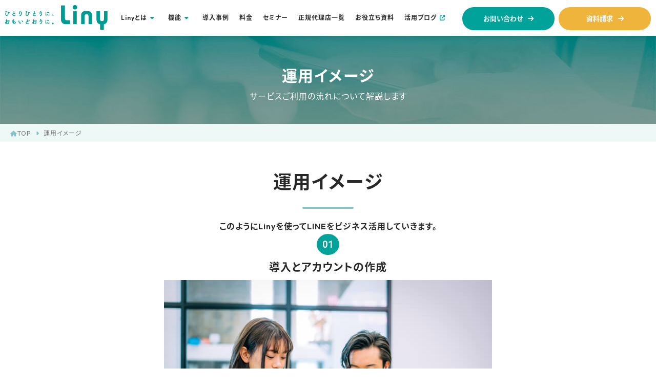

--- FILE ---
content_type: text/html; charset=UTF-8
request_url: https://line-sm.com/guide.html
body_size: 38336
content:
<!DOCTYPE html>
<html lang="ja" prefix="og: http://ogp.me/ns#">

<head>
	<meta charset="utf-8">
	<title>導入までの流れ｜LINEマーケティングや販促・顧客管理ならLiny</title>
	<meta name="robots" content="index,follow" />
	<meta name="keywords" content="LINE公式アカウント　顧客管理,LINE公式アカウント　ステップメール,LINE公式アカウント　セグメント配信" />
	<meta name="description"
		content="LINE公式アカウントで顧客管理や販促CRM、LINEステップメッセージやセグメント配信、自動応答、細かな管理ができるLINEマーケティングツール。3500社以上の導入実績！LINE公式アカウントを使った販促とLTVの最大化を効率よく低コストで実現できます。" />
	<link rel="canonical" href="https://line-sm.com/guide.html">
	<script src="https://www.googleoptimize.com/optimize.js?id=OPT-PS27W9F"></script>
<meta property="og:site_name" content="LINEマーケティングや販促・顧客管理ならLiny">
<meta property="og:image" content="/assets/img/common/ogp.jpg">
<meta name="viewport" content="width=device-width, initial-scale=1, minimum-scale=1">
<meta name="thumbnail" content="https://line-sm.com/assets/img/common/thumbnail.jpg">
<!--
  <PageMap>
    <DataObject type="thumbnail">
      <Attribute name="src" value="https://line-sm.com/assets/img/common/thumbnail.jpg"/>
      <Attribute name="width" value="120"/>
      <Attribute name="height" value="120"/>
    </DataObject>
  </PageMap>
-->
<script src='https://www.google.com/recaptcha/api.js'></script>

<link rel="stylesheet" type="text/css" href="/assets/css/slick.css" />

<link rel="stylesheet" href="/assets/css/normalize.css">
<link rel="stylesheet" href="/assets/css/skeleton.css">

<link rel="stylesheet" href="/assets/css/style.css?v=20260119194256">
<link media="only screen and (max-device-width:640px)" href="/smart.css?20260119194256" type="text/css" rel="stylesheet" />
<link media="screen and (min-device-width:641px)" href="/style.css?20260119194256" type="text/css" rel="stylesheet" />

<link rel="stylesheet" href="/assets/css/validationEngine.jquery.css" type="text/css">

<!--[if IE]>
<link href="style.css?201908?201908" type="text/css" rel="stylesheet" />
<![endif]-->
<link rel="preconnect" href="https://fonts.googleapis.com">
<link rel="preconnect" href="https://fonts.gstatic.com" crossorigin>
<link href="https://fonts.googleapis.com/css2?family=Outfit:wght@300;400;600&display=swap" rel="stylesheet">

<link href="https://fonts.googleapis.com/css?family=Roboto" rel="stylesheet">
<link href="https://fonts.googleapis.com/css?family=Playfair+Display&display=swap" rel="stylesheet">
<link href="https://use.fontawesome.com/releases/v6.2.0/css/all.css" rel="stylesheet">
<link rel="shortcut icon" type="image/jpg" href="/assets/img/common/favicon.ico" />
<meta http-equiv="content-script-type" content="text/javascript" />
<meta name="facebook-domain-verification" content="1biqv01t0jppndnrv08421rme85tt3" />
<script type="application/ld+json">
	{
		"@context": "http://schema.org",
		"@type": "Organization",
		"url": "https://line-sm.com/",
		"logo": "https://line-sm.com/assets/img/common/logo.svg"
	}
</script>
<!-- Begin Mieruca Embed Code -->
<script type="text/javascript" id="mierucajs">
	window.__fid = window.__fid || []; __fid.push([521863807]);
	(function () {
		function mieruca() { if (typeof window.__fjsld != "undefined") return; window.__fjsld = 1; var fjs = document.createElement('script'); fjs.type = 'text/javascript'; fjs.async = true; fjs.id = "fjssync"; var timestamp = new Date; fjs.src = ('https:' == document.location.protocol ? 'https' : 'http') + '://hm.mieru-ca.com/service/js/mieruca-hm.js?v=' + timestamp.getTime(); var x = document.getElementsByTagName('script')[0]; x.parentNode.insertBefore(fjs, x); };
		setTimeout(mieruca, 500); document.readyState != "complete" ? (window.attachEvent ? window.attachEvent("onload", mieruca) : window.addEventListener("load", mieruca, false)) : mieruca();
	})();
</script>
<!-- End Mieruca Embed Code -->
<!-- Mieruca Optimize Tag -->
<script type="text/javascript" id="mierucaOptimizejs">
	window.__optimizeid = window.__optimizeid || []; __optimizeid.push([1074074669]);
	(function () {
		var fjs = document.createElement('script'); fjs.type = 'text/javascript';
		fjs.async = true; fjs.id = "fjssync"; var timestamp = new Date; fjs.src = 'https://opt.mieru-ca.com/service/js/mieruca-optimize.js?v=' + timestamp.getTime();
		var x = document.getElementsByTagName('script')[0]; x.parentNode.insertBefore(fjs, x);
	})();
</script>
<!-- End Mieruca Optimize Tag -->
<!-- Adobe Fonts -->
<script>
	(function (d) {
		var config = {
			kitId: 'imk4ifp',
			scriptTimeout: 3000,
			async: true
		},
			h = d.documentElement, t = setTimeout(function () { h.className = h.className.replace(/\bwf-loading\b/g, "") + " wf-inactive"; }, config.scriptTimeout), tk = d.createElement("script"), f = false, s = d.getElementsByTagName("script")[0], a; h.className += " wf-loading"; tk.src = 'https://use.typekit.net/' + config.kitId + '.js'; tk.async = true; tk.onload = tk.onreadystatechange = function () { a = this.readyState; if (f || a && a != "complete" && a != "loaded") return; f = true; clearTimeout(t); try { Typekit.load(config) } catch (e) { } }; s.parentNode.insertBefore(tk, s)
	})(document);
</script>
<!-- Google Tag Manager -->
<script>(function (w, d, s, l, i) {
		w[l] = w[l] || []; w[l].push({
			'gtm.start':
				new Date().getTime(), event: 'gtm.js'
		}); var f = d.getElementsByTagName(s)[0],
			j = d.createElement(s), dl = l != 'dataLayer' ? '&l=' + l : ''; j.async = true; j.src =
				'https://www.googletagmanager.com/gtm.js?id=' + i + dl; f.parentNode.insertBefore(j, f);
	})(window, document, 'script', 'dataLayer', 'GTM-MWKXDKG');</script>
<!-- End Google Tag Manager -->
<!-- Start VWO Async SmartCode -->
<link rel="preconnect" href="https://dev.visualwebsiteoptimizer.com" />
<script type='text/javascript' id='vwoCode'>
	window._vwo_code || (function () {
		var account_id = 873535,
			version = 2.1,
			settings_tolerance = 2000,
			hide_element = 'body',
			hide_element_style = 'opacity:0 !important;filter:alpha(opacity=0) !important;background:none !important',
			/* DO NOT EDIT BELOW THIS LINE */
			f = false, w = window, d = document, v = d.querySelector('#vwoCode'), cK = '_vwo_' + account_id + '_settings', cc = {}; try { var c = JSON.parse(localStorage.getItem('_vwo_' + account_id + '_config')); cc = c && typeof c === 'object' ? c : {} } catch (e) { } var stT = cc.stT === 'session' ? w.sessionStorage : w.localStorage; code = { use_existing_jquery: function () { return typeof use_existing_jquery !== 'undefined' ? use_existing_jquery : undefined }, library_tolerance: function () { return typeof library_tolerance !== 'undefined' ? library_tolerance : undefined }, settings_tolerance: function () { return cc.sT || settings_tolerance }, hide_element_style: function () { return '{' + (cc.hES || hide_element_style) + '}' }, hide_element: function () { if (performance.getEntriesByName('first-contentful-paint')[0]) { return '' } return typeof cc.hE === 'string' ? cc.hE : hide_element }, getVersion: function () { return version }, finish: function (e) { if (!f) { f = true; var t = d.getElementById('_vis_opt_path_hides'); if (t) t.parentNode.removeChild(t); if (e) (new Image).src = 'https://dev.visualwebsiteoptimizer.com/ee.gif?a=' + account_id + e } }, finished: function () { return f }, addScript: function (e) { var t = d.createElement('script'); t.type = 'text/javascript'; if (e.src) { t.src = e.src } else { t.text = e.text } d.getElementsByTagName('head')[0].appendChild(t) }, load: function (e, t) { var i = this.getSettings(), n = d.createElement('script'), r = this; t = t || {}; if (i) { n.textContent = i; d.getElementsByTagName('head')[0].appendChild(n); if (!w.VWO || VWO.caE) { stT.removeItem(cK); r.load(e) } } else { var o = new XMLHttpRequest; o.open('GET', e, true); o.withCredentials = !t.dSC; o.responseType = t.responseType || 'text'; o.onload = function () { if (t.onloadCb) { return t.onloadCb(o, e) } if (o.status === 200) { _vwo_code.addScript({ text: o.responseText }) } else { _vwo_code.finish('&e=loading_failure:' + e) } }; o.onerror = function () { if (t.onerrorCb) { return t.onerrorCb(e) } _vwo_code.finish('&e=loading_failure:' + e) }; o.send() } }, getSettings: function () { try { var e = stT.getItem(cK); if (!e) { return } e = JSON.parse(e); if (Date.now() > e.e) { stT.removeItem(cK); return } return e.s } catch (e) { return } }, init: function () { if (d.URL.indexOf('__vwo_disable__') > -1) return; var e = this.settings_tolerance(); w._vwo_settings_timer = setTimeout(function () { _vwo_code.finish(); stT.removeItem(cK) }, e); var t; if (this.hide_element() !== 'body') { t = d.createElement('style'); var i = this.hide_element(), n = i ? i + this.hide_element_style() : '', r = d.getElementsByTagName('head')[0]; t.setAttribute('id', '_vis_opt_path_hides'); v && t.setAttribute('nonce', v.nonce); t.setAttribute('type', 'text/css'); if (t.styleSheet) t.styleSheet.cssText = n; else t.appendChild(d.createTextNode(n)); r.appendChild(t) } else { t = d.getElementsByTagName('head')[0]; var n = d.createElement('div'); n.style.cssText = 'z-index: 2147483647 !important;position: fixed !important;left: 0 !important;top: 0 !important;width: 100% !important;height: 100% !important;background: white !important;'; n.setAttribute('id', '_vis_opt_path_hides'); n.classList.add('_vis_hide_layer'); t.parentNode.insertBefore(n, t.nextSibling) } var o = 'https://dev.visualwebsiteoptimizer.com/j.php?a=' + account_id + '&u=' + encodeURIComponent(d.URL) + '&vn=' + version; if (w.location.search.indexOf('_vwo_xhr') !== -1) { this.addScript({ src: o }) } else { this.load(o + '&x=true') } } }; w._vwo_code = code; code.init();
	})();
</script>
<!-- End VWO Async SmartCode -->

<script type="text/javascript" src="https://code.jquery.com/jquery-1.11.0.min.js"></script>

</head>

<body>
	<!-- Google Tag Manager (noscript) -->
	<noscript><iframe src="https://www.googletagmanager.com/ns.html?id=GTM-MWKXDKG" height="0" width="0"
			style="display:none;visibility:hidden"></iframe></noscript>
	<!-- End Google Tag Manager (noscript) -->	<header>
  <div class="inner">
    <input id="nav-input" type="checkbox" class="nav-unshown">
    <label id="nav-open" for="nav-input"><span></span></label>
    <label class="nav-unshown" id="nav-close" for="nav-input"></label>
    <div class="flexbox">
      <div class="pc">
        <a href="/" class="logo">
          <img src="/assets/img/common/liny_logo_wtagline_l.png" alt="LINEマーケティングや販促・顧客管理ならLiny">
        </a>
        <div class="nav-global">
          <div class="nav_wrapper">
            <nav>
              <ul class="primary_nav clearfix fade">
                <li>
                  <span class="head">Linyとは</span>
                  <ul class="secondary_nav">
                    <li><a href="/about.html">選ばれる理由 <i class="fas fa-chevron-circle-right"></i></a></li>
                    <li><a href="/difference/">LINE公式との違い <i class="fas fa-chevron-circle-right"></i></a></li>
                    <li><a href="flow.html">導入までの流れ <i class="fas fa-chevron-circle-right"></i></a></li>
                    <li><a href="/security/">セキュリティへの取り組み <i class="fas fa-chevron-circle-right"></i></a></li>
                    <li><a href="/faq/">よくある質問 <i class="fas fa-chevron-circle-right"></i></a></li>
                  </ul>
                </li>
                <li>
                  <span class="head">機能</span>
                  <ul class="secondary_nav">
                    <li><a href="/function/">機能紹介 <i class="fas fa-chevron-circle-right"></i></a></li>
                    <li><a href="/practice/">活用イメージ <i class="fas fa-chevron-circle-right"></i></a></li>
                  </ul>
                </li>
                <li>
                  <span><a href="/interview">導入事例</a></span>
                </li>
                <li>
                  <span><a href="/price/">料金</a></span>
                </li>
                <li>
                  <span><a href="/seminar/">セミナー</a></span>
                </li>
                <li>
                  <span><a href="/partner/">正規代理店一覧</a></span>
                </li>
                <li>
                  <span><a href="/e-book/">お役立ち資料</a></span>
                </li>
                <li>
                  <span class="ex-link"><a href="/blog" target="_blank" rel="noopener">活用ブログ</a></span>
                </li>
              </ul>
              <ul class="right-cv">
                <li><a href="/contact/" class="btn_contact">お問い合わせ</a></li>
                <li><a href="/e-book/basic_materials/liny_basic/" class="btn_paper">資料請求</a></li>
              </ul>
            </nav>
          </div>

        </div>

      </div>
      <div class="sp">
        <a href="/" class="logo">
          <img src="/assets/img/common/liny_logo_wtagline_l.png" alt="LINEマーケティングや販促・顧客管理ならLiny">
        </a>
        <nav>
          <ul class="primary_nav clearfix">
            <li>
              <span id="top_about" class="sec_nav_head">Linyとは</span>
              <ul class="secondary_nav sp_menu_toggle_about">
                <li><a href="/about.html">選ばれる理由 <i class="fas fa-chevron-circle-right"></i></a></li>
                <li><a href="/difference/">LINE公式との違い <i class="fas fa-chevron-circle-right"></i></a></li>
                <li><a href="flow.html">導入までの流れ <i class="fas fa-chevron-circle-right"></i></a></li>
                <li><a href="/security/">セキュリティへの取り組み <i class="fas fa-chevron-circle-right"></i></a></li>
                <li><a href="/faq/">よくある質問 <i class="fas fa-chevron-circle-right"></i></a></li>
              </ul>
            </li>
            <li>
              <span id="function" class="sec_nav_head">機能</span>
              <ul class="secondary_nav sp_menu_toggle_function">
                <li><a href="/function/">機能紹介 <i class="fas fa-chevron-circle-right"></i></a></li>
                <li><a href="/practice/">活用イメージ <i class="fas fa-chevron-circle-right"></i></a></li>
              </ul>
            </li>
            <li>
              <span><a href="/interview">導入事例</a></span>
            </li>
            <li>
              <span><a href="/price/">料金</a></span>
            </li>
            <li>
              <span><a href="/seminar/">セミナー</a></span>
            </li>
            <li>
              <span><a href="/partner/">正規代理店一覧</a></span>
            </li>
            <li>
              <span><a href="/e-book/">お役立ち資料</a></span>
            </li>
            <li>
              <span><a href="/blog" target="_blank" rel="noopener" class="ex-link">活用ブログ</a></span>
            </li>
            <li class="cv">
              <a href="/e-book/basic_materials/liny_basic/" class="btn_paper">資料請求</a>
              <a href="/contact/" class="btn_cv">お問い合わせ</a>
            </li>
          </ul>
        </nav>
      </div>

    </div>

  </div>
</header>
	<section id="page_title">
		<div class="page_detail">
			<h1>運用イメージ</h1>
			<p>サービスご利用の流れについて解説します</p>
		</div>
	</section>

	<!-- ↓↓パンくずリスト↓↓ -->
	<ol class="breadcrumb" itemscope itemtype="https://schema.org/BreadcrumbList">
		<li itemprop="itemListElement" itemscope itemtype="https://schema.org/ListItem">
			<a itemprop="item" href="/">
				<span itemprop="name">
					TOP
				</span>
			</a>
			<meta itemprop="position" content="1" />
		</li>
		<li itemprop="itemListElement" itemscope itemtype="https://schema.org/ListItem">
			<a itemprop="item" href="/guide.html">
				<span itemprop="name">運用イメージ</span>
			</a>
			<meta itemprop="position" content="2" />
		</li>
	</ol>

	<div id="container">


		<h2 class="top_head">運用イメージ</h2>

		<div class="textbox">
			<p class="center bold">このようにLinyを使ってLINEをビジネス活用していきます。</p>
			<div class="function_number"><span>01</span></div>
			<div class="function_title">導入とアカウントの作成</div>
			<p><img src="img/img_45.jpg" alt="PCを操作する女性" width="100%"></p>
			<div class="utilization_title">【 活用ポイント 】</div>
			<table class="check">
				<tr>
					<th><i class="fas fa-check"></i></th>
					<td>わかりやすく使いやすいUI！</td>
				</tr>
				<tr>
					<th><i class="fas fa-check"></i></th>
					<td>導入や使い方のサポートも丁寧！</td>
				</tr>
				<tr>
					<th><i class="fas fa-check"></i></th>
					<td>すぐに運用がスタートでき、他社からの乗り換えも簡単！</td>
				</tr>
			</table>
			<div class="utilization_box">
				<div class="utilization_pict"><img src="img/icon.png" alt="サポートの人"></div>
				<p>LinyはLINE公式アカウントがあれば、30分ほどですぐに運用を始めることができます。わかりやすく使いやすいUIだから、ツール初心者でも簡単に操作することができます。さらに使い方マニュアルや電話・LINEチャットサポートも充実しているので安心して導入ができるんですよ。
				</p>
				<p>Linyはすでに友だちがいるアカウントに導入することもできますし、新規でアカウントを開設して運用することもできます。</p>
			</div><!-- utilization_box_end -->

			<div class="function_number"><span>02</span></div>
			<div class="function_title">友だちを集める（とつながる）</div>
			<p><img src="img/img_46.jpg" alt="友だちが集まる様子" width="100%"></p>
			<div class="utilization_title">【 活用ポイント 】</div>
			<table class="check">
				<tr>
					<th><i class="fas fa-check"></i></th>
					<td>誰がいつどこから友だち追加がされたのかわかる！</td>
				</tr>
				<tr>
					<th><i class="fas fa-check"></i></th>
					<td>紹介キャンペーンを使って友だちを増やせる！</td>
				</tr>
			</table>
			<div class="utilization_box">
				<div class="utilization_pict"><img src="img/icon.png" alt="サポートの人"></div>
				<p>Linyの導入ができたら、友だちを集めていきます。ツールを使えば友だちが追加された段階でこちらからメッセージを送ることもできるので、友だちやコメントやスタンプを送ってくれなくても即配信ができます。
				</p>
				<p>また誰がいつどこで友だち追加されたのか？を計測して、メッセージの内容を出し分けて配信したり、紹介キャンペーンなどをLINE内で作って、それを拡散する仕組みを作り、倍々に集客することもできます。
				</p>
			</div><!-- utilization_box_end -->

			<div class="function_number"><span>03</span></div>
			<div class="function_title">友だちを管理する</div>
			<p><img src="img/img_47.jpg" alt="友だちを管理する様子" width="100%"></p>
			<div class="utilization_title">【 活用ポイント 】</div>
			<table class="check">
				<tr>
					<th><i class="fas fa-check"></i></th>
					<td>カルテのようにわかりやすく顧客管理！</td>
				</tr>
				<tr>
					<th><i class="fas fa-check"></i></th>
					<td>顧客情報をチームやスタッフ間で共有がしやすい！</td>
				</tr>
				<tr>
					<th><i class="fas fa-check"></i></th>
					<td>対応状況をカラフルにラベル付して対応漏れを防げる！</td>
				</tr>
			</table>
			<div class="utilization_box">
				<div class="utilization_pict"><img src="img/icon.png" alt="サポートの人"></div>
				<p>次は集めた友だちを管理していきます。Linyを使えば一人ひとりをカルテのようにわかりやすく管理ができるので、LINEのアイコンやニックネームが変わっても、誰がだれなのか？が管理しやすく、どの担当者が担当しているのか？がすぐにわかり接客の状況なども簡単に把握ができます。
				</p>
				<p>ユーザーとの接客メッセージがログとして残るので、やりとりをさかのぼりやすく、複数のスタッフやチームでのチャット対応がよりスムーズに変わります。</p>
			</div><!-- utilization_box_end -->

			<div class="function_number"><span>04</span></div>
			<div class="function_title">アンケートを取る</div>
			<p><img src="img/img_48.jpg" alt="スマートフォンでアンケートに答える様子" width="100%"></p>
			<div class="utilization_title">【 活用ポイント 】</div>
			<table class="check">
				<tr>
					<th><i class="fas fa-check"></i></th>
					<td>ユーザーの興味がある情報を収集できる！</td>
				</tr>
				<tr>
					<th><i class="fas fa-check"></i></th>
					<td>回答内容によって配信メッセージを最適化できる！</td>
				</tr>
				<tr>
					<th><i class="fas fa-check"></i></th>
					<td>回答によってスコアリングができる！</td>
				</tr>
			</table>
			<div class="utilization_box">
				<div class="utilization_pict"><img src="img/icon.png" alt="サポートの人"></div>
				<p>次は集めて管理している友だちにアンケートをとって、顧客情報や何に興味があるのかを聞いてみましょう！フォームや質問ボタン、カルーセルパネルを使ってユーザーに質問することができます。</p>
				<p>そこで得た情報をもとにセグメントの基になる情報を自動で獲得ができ、回答内容によってスコアリングをすることもできます。スコアリング値の高いユーザーに対しては優先的に対応することでLINE経由の注文数や来店を増やせます。またアンケート情報はCSVでダウンロードができます。
				</p>
			</div><!-- utilization_box_end -->

			<div class="function_number"><span>05</span></div>
			<div class="function_title">届く！読まれる！セグメント配信をする</div>
			<p><img src="img/img_49.jpg" alt="スマートフォンにメッセージが届く様子" width="100%"></p>
			<div class="utilization_title">【 活用ポイント 】</div>
			<table class="check">
				<tr>
					<th><i class="fas fa-check"></i></th>
					<td>ユーザー一人ひとりに合わせたセグメント配信ができる！</td>
				</tr>
				<tr>
					<th><i class="fas fa-check"></i></th>
					<td>リッチメニューやチャットボットも個別に切り替えができる！</td>
				</tr>
				<tr>
					<th><i class="fas fa-check"></i></th>
					<td>無駄打ちを防ぎ、ブロック数を減らし、従量課金対策もできる！</td>
				</tr>
			</table>
			<div class="utilization_box">
				<div class="utilization_pict"><img src="img/icon.png" alt="サポートの人"></div>
				<p>アンケートで顧客情報や興味のあるジャンルを知ることができました。次はその情報をもとにして、ユーザー一人ひとりに合った情報をセグメント配信していきましょう！Linyを使えば、絞り込んだ一斉配信や個別配信を始め、ユーザーによってステップメッセージ配信や自動チャットボット対応、リッチメニューなどの配信を自由に変更することができ、簡単に運用ができます。
				</p>
				<p>パーソナルに最適化された1to1メッセージを配信することで、ブロックを防ぎ、従量課金の対策にもなります。ユーザー満足度を高め、来店や注文数を増やしていきましょう！</p>
			</div><!-- utilization_box_end -->

			<div class="function_number"><span>06</span></div>
			<div class="function_title">効果を計測する</div>
			<p><img src="img/img_50.jpg" alt="PCｗｐ操作する人" width="100%"></p>
			<div class="utilization_title">【 活用ポイント 】</div>
			<table class="check">
				<tr>
					<th><i class="fas fa-check"></i></th>
					<td>クリック率やメッセージ反応を計測！</td>
				</tr>
				<tr>
					<th><i class="fas fa-check"></i></th>
					<td>誰がいつどこでクーポンを利用したのかがわかる！</td>
				</tr>
				<tr>
					<th><i class="fas fa-check"></i></th>
					<td>LINE経由での費用対効果が丸わかり！</td>
				</tr>
			</table>
			<div class="utilization_box">
				<div class="utilization_pict"><img src="img/icon.png" alt="サポートの人"></div>
				<p>メッセージ配信したあとは反応を計測してみましょう！Linyを活用することで、クリック率や注文・来店数を個人単位・全体で管理・集計することができます。「誰が・いつ・どのタイミング」で、注文や来店をLINE経由でしているのかが一目瞭然！
				</p>
				<p>効果の検証や改善がしやすく、それをもとに運用の効果を高めることができます。</p>
			</div><!-- utilization_box_end -->

			<div class="function_number"><span>07</span></div>
			<div class="function_title">アプリのような使い方をする</div>
			<p><img src="img/img_51.jpg" alt="アプリのアイコン" width="100%"></p>
			<div class="utilization_title">【 活用ポイント 】</div>
			<table class="check">
				<tr>
					<th><i class="fas fa-check"></i></th>
					<td>アプリのような開発をLINE内でできる！</td>
				</tr>
				<tr>
					<th><i class="fas fa-check"></i></th>
					<td>いつでも簡単にカスタマイズが可能！</td>
				</tr>
				<tr>
					<th><i class="fas fa-check"></i></th>
					<td>高額な開発費用は一切不要！</td>
				</tr>
			</table>
			<div class="utilization_box">
				<div class="utilization_pict"><img src="img/icon.png" alt="サポートの人"></div>
				<p>最後にLinyを使ってLINEをプラットフォームにしたアプリのような独自の自社コンテンツを作りましょう！セグメント配信や顧客管理にとどまらず、機能を組み合わせることで、LINEビジネスコネクトのような仕組みが作れます。
				</p>
				<p>予約管理・スタッフ管理・出退勤管理・入場管理・会員証をLINE内で表示し店舗で割引…など、Linyを使えば、数十万円～数百万円、数千万円の費用をかけてアプリを開発しないと作れなかったような仕組みを簡単に再現できます。いつでも自由にカスタマイズできて、自分だけのアプリが作れます。
				</p>
				<p>LINEをプラットフォームにすれば、アプリをダウンロードさせる必要もありませんし、削除される心配もありません。それに簡単に習慣化させることができるのです。</p>
			</div><!-- utilization_box_end -->
		</div><!-- textbox_end -->
	</div><!-- container_end -->

	<section id="company">
  <div class="container">
    <h2>導入実績</h2>
    <h3>業種・アカウント規模問わず<br class="sp_none">
      さまざまな企業さまに導入いただいています</h3>
    <ul>
      <li>
        <img src="/assets/img/common/company_logo/tb_gv_shiga.png" alt="滋賀県">
      </li>
      <li>
        <img src="/assets/img/common/company_logo/tb_mufg.png" alt="MUFG">
      </li>
      <li>
        <img src="/assets/img/common/company_logo/tb_aioi.png" alt="三井住友海上あいおい生命">
      </li>
      <li>
        <img src="/assets/img/common/company_logo/tb_meiji-unv.jpg" alt="明治大学">
      </li>
      <li>
        <img src="/assets/img/common/company_logo/tb_kuze.png" alt="株式会社久世">
      </li>
      <li>
        <img src="/assets/img/common/company_logo/tb_oshamans.png" alt="OSHAMAN'S">
      </li>
      <li>
        <img src="/assets/img/common/company_logo/tb_daigas.webp" alt="大阪ガスDaigasグループ">
      </li>
      <li>
        <img src="/assets/img/common/company_logo/tb_gakken.png" alt="Gakken">
      </li>
      <li>
        <img src="/assets/img/common/company_logo/tb_shintokyo.png" alt="新東京歯科技工士学校">
      </li>
      <li>
        <img src="/assets/img/common/company_logo/tb_t-designer.png" alt="東京デザイナー学院">
      </li>
      <li>
        <img src="/assets/img/common/company_logo/tb_tokiwa.png" alt="株式会社トキハ">
      </li>
      <li>
        <img src="/assets/img/common/company_logo/tb_sharetomorrow.png" alt="Share Tomorrow">
      </li>
      <li>
        <img src="/assets/img/common/company_logo/tb_vantan.png" alt="VANTAN">
      </li>
      <li>
        <img src="/assets/img/common/company_logo/tb_personalassist.png" alt="株式会社パーソナルアシスト">
      </li>
      <li>
        <img src="/assets/img/common/company_logo/tb_nissan-tokyo.png" alt="日産東京販売株式会社">
      </li>
      <li>
        <img src="/assets/img/common/company_logo/tb_keio.png" alt="京王百貨店">
      </li>
      <li>
        <img src="/assets/img/common/company_logo/tb_jre-travel.png" alt="JR東日本びゅうツーリズム">
      </li>
      <li>
        <img src="/assets/img/common/company_logo/tb_osaka-citybus.webp" alt="大阪シティバス株式会社">
      </li>
      <li>
        <img src="/assets/img/common/company_logo/tb_kyoto-city-fire-department.png" alt="京都市消防局">
      </li>
      <li>
        <img src="/assets/img/common/company_logo/tb_lion-expert.png" alt="ライオンエキスパートビジネス株式会社">
      </li>
      <li>
        <img src="/assets/img/common/company_logo/tb_upgarage.png" alt="株式会社アップガレージ">
      </li>
      <li>
        <img src="/assets/img/common/company_logo/tb_kyoto-kimono-yuzen.webp" alt="京都きもの友禅株式会社">
      </li>
      <li>
        <img src="/assets/img/common/company_logo/tb_qlife.png" alt="株式会社QLife">
      </li>
      <li>
        <img src="/assets/img/common/company_logo/tb_calbee.png" alt="カルビー株式会社">
      </li>
      <li>
        <img src="/assets/img/common/company_logo/tb_gurunavi-wye.png" alt="株式会社ぐるなび_WYE!">
      </li>
    </ul>
  </div>
</section>	<section id="contact">
  <div class="container cv">
    <div class="talent">
      <img src="/assets/img/index/contact_talent.png" alt="土屋太鳳さん">
    </div>
    <h2>LINE活用のお悩み、<br class="sp">Linyが解決します！</h2>
    <p class="description">お客さまのご要望に合わせて、オンラインでのご案内も可能です。</p>
    <div class="cv-box">
      <div class="box clearfix">
        <a href="/contact/">
          <div class="cv-text">
            <h3>問い合わせをする</h3>
            <p>最適なプランや費用をご提案いたします</p>
          </div>
        </a>
      </div>
      <div class="box clearfix">
        <a href="/e-book/basic_materials/liny_basic/" class="orange">
          <div class="cv-text">
            <h3 class="white">資料をダウンロードする</h3>
            <p class="white">詳しい機能や成功事例がわかる！</p>
          </div>
        </a>
      </div>
    </div>
  </div>
</section>	<footer>
    <div class="container">
        <div class="top">
            <p><a href="/"><img src="/assets/img/common/liny_logo_wtagline_l.png" alt=""></a></p>
            <ul>
                <li><a href="/company.html">会社情報</a></li>
                <li><a href="/terms.html">利用規約</a></li>
                <li><a href="/privacy_policy.html">個人情報保護方針</a></li>
                <li><a href="/privacy.html">個人情報の取り扱いについて</a></li>
                <li><a href="/security/policy.html">情報セキュリティ基本方針</a></li>
                <li><a href="/external_transmission/">利用者情報の外部送信について</a></li>
                <li><a href="/law.html">特定商取引法に関する表示</a></li>
            </ul>
        </div>
        <div class="row">
            <dl class="three columns">
                <dt><a href="/about.html">Linyとは</a></dt>
                <dd><a href="/difference/">LINE公式アカウントとの違い</a></dd>
                <dd><a href="/price/">Linyの料金</a></dd>
                <dd><a href="/flow.html">導入の流れ</a></dd>
                <dd><a href="/interview/">導入事例</a></dd>
                <dd><a href="/security/">セキュリティへの取り組み</a></dd>
            </dl>

            <dl class="three columns">
                <dt><a href="/function/">機能紹介</a></dt>
                <dd><a href="/practice/">活用イメージ</a></dd>
                <!-- <dt><a href="/service.html">オプションサービス</a></dt>
                <dd><a href="/richmenu_service/">リッチメニューデザイン制作</a></dd> -->
                <dt><a href="/seminar/">セミナー</a></dt>
                <dt><a href="/partner/">正規代理店一覧</a></dt>
            </dl>
            <div class="three columns list">
                <a href="/faq/">よくあるご質問</a>
                <a href="/contact/">お問い合わせ</a>
                <a href="/e-book/basic_materials/liny_basic/">製品紹介資料</a>
                <a href="/e-book/">お役立ち資料</a>
                <a href="/index.html#demo">無料体験（動画/スマートフォン）</a>
                <a href="/blog" class="ex-link" target="_blank" rel="noopener">活用ブログ</a>
            </div>
            <!-- <div class="two columns list">
                <a href="">無料eBookダウンロード</a>
                <a href="/agency.html">販売代理店募集中</a>
            </div> -->
            <div class="three columns p-mark">
                <p><a href="https://privacymark.jp" target="_blank"><img src="/assets/img/common/privacy_10824855.png"
                            alt="Pマーク"></a></p>
                <p><img src="/assets/img/common/isms.jpg" alt="ISMS"></p>
            </div>
        </div>
        <span>※QRコードは(株)デンソーウェーブの登録商標です。<br />※Linyはソーシャルデータバンク株式会社が提供するサービスであり、LINEヤフー株式会社のAPIを活用したサービスです。LINEおよびLINEロゴは、LINEヤフー株式会社の商標です。<br />
            当社は、LINEヤフー株式会社が提供するマーケティングソリューションの導入ならび支援など各領域に特化したパートナーを認定する「LINEヤフーPartner Program」において2025年度の「Govtech Partner」「Technology Partner」に認定され、「Technology Partner」のコミュニケーション部⾨「Premier」にも選出されております。
        </span>
        <small id="copyright-year"></small>
    </div>
</footer>

<script type="text/javascript" src="//cdn.jsdelivr.net/npm/slick-carousel@1.8.1/slick/slick.min.js"></script>
<script>
    $(document).ready(function () {
        $('.slider').slick({
            autoplay: 2500, //自動再生
            infinite: true, //スライドのループ有効化
            dots: false, //ドットのナビゲーションを表示
            allows: true,
            slidesToScroll: 1, //スクロールで切り替わるスライドの数
            centerMode: true,
            slidesToShow: 3,
            responsive: [{
                breakpoint: 1024, settings: { //601px～1024pxでは3画像表示
                    slidesToShow: 3,
                    slidesToScroll: 3,
                }
            },
            {
                breakpoint: 600, settings: { //481px～600pxでは2画像表示
                    slidesToShow: 1,
                    slidesToScroll: 1
                }
            },
            {
                breakpoint: 480, settings: {//480px以下では1画像表示
                    slidesToShow: 1,
                    slidesToScroll: 1
                }
            }]
        });
    });
    $(document).ready(function () {
        $("#top_about").click(function () {
            $(".sp_menu_toggle_about").slideToggle();
        });
        $("#function").click(function () {
            $(".sp_menu_toggle_function").slideToggle();
        });
        $("#partner").click(function () {
            $(".sp_menu_toggle_partner").slideToggle();
        });
    });
    $(function () {
        $(".fade > li").hover(
            function () {
                $(this)
                    .find(".secondary_nav")
                    .stop(true)
                    .fadeIn(500);
            },
            function () {
                $(this)
                    .find(".secondary_nav")
                    .fadeOut(500);
            }
        );
    });
    $(function () {
        $('a[href^="#"]').click(function () {
            var speed = 500;
            var href = $(this).attr("href");
            var target = $(href == "#" || href == "" ? 'html' : href);
            var position = target.offset().top;
            $("html, body").animate({ scrollTop: position }, speed, "swing");
            return false;
        });
    });
</script>

<!-- End Document
    –––––––––––––––––––––––––––––––––––––––––––––––––– -->

<script>
    //現在の年を取得してコピーライトをフッターに表示
    let copyrightYear = new Date().getFullYear();

    let small = document.getElementById('copyright-year');

    small.textContent = `© 2018-${copyrightYear} Social Databank, Inc.`;
</script>


	<script type="text/javascript" src="js/jquery.smoothScroll.js"></script>
	<script type="text/javascript" src="js/slick.js?201908"></script>

	</body>

</html>

--- FILE ---
content_type: text/css
request_url: https://line-sm.com/assets/css/skeleton.css
body_size: 3017
content:
/*
* Skeleton V2.0.4
* Copyright 2014, Dave Gamache
* www.getskeleton.com
* Free to use under the MIT license.
* http://www.opensource.org/licenses/mit-license.php
* 12/29/2014
*/


/* Table of contents
––––––––––––––––––––––––––––––––––––––––––––––––––
- Grid
- Base Styles
- Typography
- Links
- Buttons
- Forms
- Lists
- Code
- Tables
- Spacing
- Utilities
- Clearing
- Media Queries
*/


/* Grid
–––––––––––––––––––––––––––––––––––––––––––––––––– */
.container {
  position: relative;
  width: 100%;
  max-width: 960px;
  margin: 0 auto;
  padding: 0 20px;
  box-sizing: border-box;
}

.column,
.columns {
  width: 100%;
  float: left;
  box-sizing: border-box;
}

/* For devices larger than 400px */
@media (min-width: 400px) {
  .container {
    width: 85%;
    padding: 0;
  }
}

/* For devices larger than 550px */
@media (min-width: 550px) {
  .container {
    width: 80%;
  }

  .column,
  .columns {
    margin-left: 4%;
  }

  .column:first-child,
  .columns:first-child {
    margin-left: 0;
  }

  .one.column,
  .one.columns {
    width: 4.66666666667%;
  }

  .two.columns {
    width: 13.3333333333%;
  }

  .three.columns {
    width: 22%;
  }

  .four.columns {
    width: 30.6666666667%;
  }

  .five.columns {
    width: 39.3333333333%;
  }

  .six.columns {
    width: 48%;
  }

  .seven.columns {
    width: 56.6666666667%;
  }

  .eight.columns {
    width: 65.3333333333%;
  }

  .nine.columns {
    width: 74.0%;
  }

  .ten.columns {
    width: 82.6666666667%;
  }

  .eleven.columns {
    width: 91.3333333333%;
  }

  .twelve.columns {
    width: 100%;
    margin-left: 0;
  }

  .one-third.column {
    width: 30.6666666667%;
  }

  .two-thirds.column {
    width: 65.3333333333%;
  }

  .one-half.column {
    width: 48%;
  }

  /* Offsets */
  .offset-by-one.column,
  .offset-by-one.columns {
    margin-left: 8.66666666667%;
  }

  .offset-by-two.column,
  .offset-by-two.columns {
    margin-left: 17.3333333333%;
  }

  .offset-by-three.column,
  .offset-by-three.columns {
    margin-left: 26%;
  }

  .offset-by-four.column,
  .offset-by-four.columns {
    margin-left: 34.6666666667%;
  }

  .offset-by-five.column,
  .offset-by-five.columns {
    margin-left: 43.3333333333%;
  }

  .offset-by-six.column,
  .offset-by-six.columns {
    margin-left: 52%;
  }

  .offset-by-seven.column,
  .offset-by-seven.columns {
    margin-left: 60.6666666667%;
  }

  .offset-by-eight.column,
  .offset-by-eight.columns {
    margin-left: 69.3333333333%;
  }

  .offset-by-nine.column,
  .offset-by-nine.columns {
    margin-left: 78.0%;
  }

  .offset-by-ten.column,
  .offset-by-ten.columns {
    margin-left: 86.6666666667%;
  }

  .offset-by-eleven.column,
  .offset-by-eleven.columns {
    margin-left: 95.3333333333%;
  }

  .offset-by-one-third.column,
  .offset-by-one-third.columns {
    margin-left: 34.6666666667%;
  }

  .offset-by-two-thirds.column,
  .offset-by-two-thirds.columns {
    margin-left: 69.3333333333%;
  }

  .offset-by-one-half.column,
  .offset-by-one-half.columns {
    margin-left: 52%;
  }

}


/* Base Styles
–––––––––––––––––––––––––––––––––––––––––––––––––– */
/* NOTE
html is set to 62.5% so that all the REM measurements throughout Skeleton
are based on 10px sizing. So basically 1.5rem = 15px :) */
html {
  font-size: 62.5%;
}

body {
  line-height: 1.6;
  font-weight: 400;
  /* font-family: "Raleway", "HelveticaNeue", "Helvetica Neue", Helvetica, Arial, sans-serif; */
  color: #222;
}


/* Typography
–––––––––––––––––––––––––––––––––––––––––––––––––– */
h1,
h2,
h3,
h4,
h5,
h6 {
  margin-top: 0;
  margin-bottom: 0;
  font-weight: 300;
}

h1 {
  font-size: 4.0rem;
  line-height: 1.2;
  letter-spacing: -.1rem;
}

h2 {
  font-size: 3.6rem;
  line-height: 1.25;
  letter-spacing: -.1rem;
}

h3 {
  font-size: 3.0rem;
  line-height: 1.3;
  letter-spacing: -.1rem;
}

h4 {
  font-size: 2.4rem;
  line-height: 1.35;
  letter-spacing: -.08rem;
}

h5 {
  font-size: 1.8rem;
  line-height: 1.5;
  letter-spacing: -.05rem;
}

h6 {
  font-size: 1.5rem;
  line-height: 1.6;
  letter-spacing: 0;
}

/* Larger than phablet */
@media (min-width: 550px) {
  h1 {
    font-size: 5.0rem;
  }

  h2 {
    font-size: 4.2rem;
  }

  h3 {
    font-size: 3.6rem;
  }

  h4 {
    font-size: 3.0rem;
  }

  h5 {
    font-size: 2.4rem;
  }

  h6 {
    font-size: 1.5rem;
  }
}

p {
  margin-top: 0;
}


/* Links
–––––––––––––––––––––––––––––––––––––––––––––––––– */
a {
  color: #1EAEDB;
}

a:hover {
  color: #0FA0CE;
}


/* Buttons
–––––––––––––––––––––––––––––––––––––––––––––––––– */
.button,
button,
input[type="submit"],
input[type="reset"],
input[type="button"] {
  display: inline-block;
  padding: 0 30px;
  color: #555;
  text-align: center;
  font-size: 11px;
  font-weight: 600;
  line-height: 38px;
  letter-spacing: .1rem;
  text-transform: uppercase;
  text-decoration: none;
  white-space: nowrap;
  background-color: transparent;
  border-radius: 4px;
  border: 1px solid #bbb;
  cursor: pointer;
  box-sizing: border-box;
}

.button:hover,
button:hover,
input[type="submit"]:hover,
input[type="reset"]:hover,
input[type="button"]:hover,
.button:focus,
button:focus,
input[type="submit"]:focus,
input[type="reset"]:focus,
input[type="button"]:focus {
  color: #333;
  border-color: #888;
  outline: 0;
}

.button.button-primary,
button.button-primary,
input[type="submit"].button-primary,
input[type="reset"].button-primary,
input[type="button"].button-primary {
  color: #FFF;
  background-color: #33C3F0;
  border-color: #33C3F0;
}

.button.button-primary:hover,
button.button-primary:hover,
input[type="submit"].button-primary:hover,
input[type="reset"].button-primary:hover,
input[type="button"].button-primary:hover,
.button.button-primary:focus,
button.button-primary:focus,
input[type="submit"].button-primary:focus,
input[type="reset"].button-primary:focus,
input[type="button"].button-primary:focus {
  color: #FFF;
  background-color: #1EAEDB;
  border-color: #1EAEDB;
}


/* Forms
–––––––––––––––––––––––––––––––––––––––––––––––––– */
input[type="email"],
input[type="number"],
input[type="search"],
input[type="text"],
input[type="tel"],
input[type="url"],
input[type="password"],
textarea,
select {
  height: 38px;
  padding: 6px 10px;
  /* The 6px vertically centers text on FF, ignored by Webkit */
  background-color: #fff;
  border: 1px solid #D1D1D1;
  border-radius: 4px;
  box-shadow: none;
  box-sizing: border-box;
}

/* Removes awkward default styles on some inputs for iOS */
input[type="email"],
input[type="number"],
input[type="search"],
input[type="text"],
input[type="tel"],
input[type="url"],
input[type="password"],
textarea {
  -webkit-appearance: none;
  -moz-appearance: none;
  appearance: none;
}

textarea {
  min-height: 65px;
  padding-top: 6px;
  padding-bottom: 6px;
}

input[type="email"]:focus,
input[type="number"]:focus,
input[type="search"]:focus,
input[type="text"]:focus,
input[type="tel"]:focus,
input[type="url"]:focus,
input[type="password"]:focus,
textarea:focus,
select:focus {
  border: 1px solid #33C3F0;
  outline: 0;
}

label,
legend {
  display: block;
  margin-bottom: .5rem;
  font-weight: 600;
}

fieldset {
  padding: 0;
  border-width: 0;
}

input[type="checkbox"],
input[type="radio"] {
  display: inline;
}

label>.label-body {
  display: inline-block;
  margin-left: .5rem;
  font-weight: normal;
}


/* Lists
–––––––––––––––––––––––––––––––––––––––––––––––––– */
ul {
  list-style: circle inside;
}

ol {
  list-style: decimal inside;
}

ol,
ul {
  padding-left: 0;
  margin-top: 0;
}

ul ul,
ul ol,
ol ol,
ol ul {
  margin: 0;
}

li {
  margin-bottom: 0;
}


/* Code
–––––––––––––––––––––––––––––––––––––––––––––––––– */
code {
  padding: 0;
  margin: 0;
  font-size: 90%;
  white-space: nowrap;
  background: #F1F1F1;
  border: 1px solid #E1E1E1;
  border-radius: 4px;
}

pre>code {
  display: block;
  padding: 1rem 1.5rem;
  white-space: pre;
}


/* Tables
–––––––––––––––––––––––––––––––––––––––––––––––––– */
th,
td {
  /* padding: 12px 15px; */
  text-align: left;
  /* border-bottom: 1px solid #E1E1E1; */
}

th:first-child,
td:first-child {
  padding-left: 0;
}

th:last-child,
td:last-child {
  padding-right: 0;
}


/* Spacing
–––––––––––––––––––––––––––––––––––––––––––––––––– */
button,
.button {
  margin-bottom: 0;
}

input,
textarea,
select,
fieldset {
  margin-bottom: 0;
  width: 100%;
}

pre,
blockquote,
dl,
figure,
table,
p,
ul,
ol,
form {
  margin-bottom: 0;
}


/* Utilities
–––––––––––––––––––––––––––––––––––––––––––––––––– */
.u-full-width {
  width: 100%;
  box-sizing: border-box;
}

.u-max-full-width {
  width: 100%;
  /* ↑max-width:100%;だった */
  box-sizing: border-box;
}

.u-pull-right {
  float: right;
}

.u-pull-left {
  float: left;
}


/* Misc
–––––––––––––––––––––––––––––––––––––––––––––––––– */
hr {
  margin-top: 3rem;
  margin-bottom: 0;
  border-width: 0;
  border-top: 1px solid #E1E1E1;
}


/* Clearing
–––––––––––––––––––––––––––––––––––––––––––––––––– */

/* Self Clearing Goodness */
.container:after,
.row:after,
.u-cf {
  content: "";
  display: table;
  clear: both;
}


/* Media Queries
–––––––––––––––––––––––––––––––––––––––––––––––––– */
/*
Note: The best way to structure the use of media queries is to create the queries
near the relevant code. For example, if you wanted to change the styles for buttons
on small devices, paste the mobile query code up in the buttons section and style it
there.
*/


/* Larger than mobile */
@media (min-width: 400px) {}

/* Larger than phablet (also point when grid becomes active) */
@media (min-width: 550px) {}

/* Larger than tablet */
@media (min-width: 750px) {}

/* Larger than desktop */
@media (min-width: 1000px) {}

/* Larger than Desktop HD */
@media (min-width: 1200px) {}

--- FILE ---
content_type: text/css
request_url: https://line-sm.com/assets/css/style.css?v=20260119194256
body_size: 50785
content:
@charset "UTF-8";
@font-face {
  font-family: "Outfit";
  font-display: swap;
  font-weight: 300;
  src: url("/assets/fonts/Outfit-Light.woff2") format("woff2"), url("/assets/fonts/Outfit-Light.woff") format("woff"), url("/assets/fonts/Outfit-Light.eot") format("eot"), url("/assets/fonts/Outfit-Light.ttf") format("truetype");
}
@font-face {
  font-family: "Outfit";
  font-display: swap;
  font-weight: 400;
  src: url("/assets/fonts/Outfit-Regular.woff2") format("woff2"), url("/assets/fonts/Outfit-Regular.woff") format("woff"), url("/assets/fonts/Outfit-Regular.eot") format("eot"), url("/assets/fonts/Outfit-Regular.ttf") format("truetype");
}
@font-face {
  font-family: "Outfit";
  font-display: swap;
  font-weight: 600;
  src: url("/assets/fonts/Outfit-SemiBold.woff2") format("woff2"), url("/assets/fonts/Outfit-SemiBold.woff") format("woff"), url("/assets/fonts/Outfit-SemiBold.eot") format("eot"), url("/assets/fonts/Outfit-SemiBold.ttf") format("truetype");
}
@font-face {
  font-family: "source-han-sans-japanese";
  font-display: swap;
  font-weight: 400;
  src: url("/assets/fonts/NotoSansJP-Regular.woff2") format("woff2"), url("/assets/fonts/NotoSansJP-Regular.woff") format("woff"), url("/assets/fonts/NotoSansJP-Regular.eot") format("eot"), url("/assets/fonts/NotoSansJP-Regular.ttf") format("truetype");
}
@font-face {
  font-family: "source-han-sans-japanese";
  font-display: swap;
  font-weight: bold;
  src: url("/assets/fonts/NotoSansJP-Bold.woff2") format("woff2"), url("/assets/fonts/NotoSansJP-Bold.woff") format("woff"), url("/assets/fonts/NotoSansJP-Bold.eot") format("eot"), url("/assets/fonts/NotoSansJP-Bold.ttf") format("truetype");
}
.black {
  color: #282828;
}

.green {
  color: #00a29a;
}

a {
  color: #00a29a;
  text-decoration: none;
}

a:hover {
  color: #00a29a;
  text-decoration: underline;
}

::-moz-selection {
  background: #E2F2EF;
}

::selection {
  background: #E2F2EF;
}

h1 {
  font-size: 47px;
  letter-spacing: 1.6px;
}

h2 {
  font-size: 4rem;
  text-align: center;
  font-weight: bold;
  letter-spacing: 1.6px;
  line-height: 1.6;
}
h2:after {
  content: "";
  display: block;
  width: 100px;
  height: 4px;
  border-radius: 9px;
  background: #86C2C7;
  margin: 20px auto;
}
@media screen and (max-width: 600px) {
  h2 {
    font-size: 2rem;
    letter-spacing: 1px;
  }
}

h3 {
  letter-spacing: 1.6px;
}

p {
  font-size: 16px;
  color: #282828;
  letter-spacing: 1.2px;
}

span {
  font-size: 14px;
  letter-spacing: 1px;
}

body {
  color: #282828;
  font-family: "Outfit", "source-han-sans-japanese", "Raleway", "HelveticaNeue", "Helvetica Neue", Helvetica, Arial, sans-serif;
  font-size: 62.5%;
  font-feature-settings: "palt";
}

a {
  text-decoration: none;
}

.container {
  padding: 60px 0px;
  max-width: 1024px;
}
.container.cv {
  padding: 48px 0px;
  position: relative;
}

.description {
  text-align: center;
}

.division {
  display: block;
  margin: 30px auto;
  width: 80px;
  height: 7px;
  border-radius: 3.5px;
  background: linear-gradient(45deg, #FDE0B8 0%, 30%, #00a29a 100%);
}

#wrapper {
  padding-top: 70px;
}

a.btn_orange {
  border-radius: 40px;
  font-size: 20px;
  box-shadow: 2px 2px 10px rgba(0, 0, 0, 0.1);
  border: none;
  padding: 16px 0px;
  box-sizing: border-box;
  text-align: center;
  font-weight: bold;
  width: 36%;
  min-width: 380px;
  margin: 0 auto;
  display: block;
  transition: 0.3s;
  -webkit-transition: 0.3s;
  /* Chrome、Safari用 */
  -moz-transition: 0.3s;
  /* Firefox用 */
  -o-transition: 0.3s;
  position: relative;
  /* Opera用 */
  background: #EEB43B;
  color: #fff;
  border: 2px solid #EEB43B;
}
a.btn_orange:after {
  content: "";
  position: absolute;
  top: 42%;
  right: 16px;
  width: 8px;
  height: 8px;
  border-top: 2px solid #00a29a;
  border-right: 2px solid #00a29a;
  transform: rotate(45deg);
  transition: all 0.3s;
}
a.btn_orange:hover {
  text-decoration: none;
}
a.btn_orange:hover:after {
  margin-left: 20px;
  margin-right: -5px;
}
a.btn_orange:after {
  border-top: 2px solid #fff;
  border-right: 2px solid #fff;
}
a.btn_orange:hover {
  background: #fff;
  color: #EEB43B;
}
a.btn_orange:hover:after {
  border-top: 2px solid #EEB43B;
  border-right: 2px solid #EEB43B;
}
@media screen and (max-width: 1024px) {
  a.btn_orange {
    width: 40%;
    font-size: 18px;
    min-width: 360px;
  }
}
@media screen and (max-width: 730px) {
  a.btn_orange {
    width: 490px;
  }
}
@media screen and (max-width: 540px) {
  a.btn_orange {
    min-width: inherit;
    width: 100%;
    font-size: 16px;
  }
}

a.btn_white {
  border-radius: 40px;
  font-size: 20px;
  box-shadow: 2px 2px 10px rgba(0, 0, 0, 0.1);
  border: none;
  padding: 16px 0px;
  box-sizing: border-box;
  text-align: center;
  font-weight: bold;
  width: 36%;
  min-width: 380px;
  margin: 0 auto;
  display: block;
  transition: 0.3s;
  -webkit-transition: 0.3s;
  /* Chrome、Safari用 */
  -moz-transition: 0.3s;
  /* Firefox用 */
  -o-transition: 0.3s;
  position: relative;
  /* Opera用 */
  background: #fff;
  color: #00a29a;
  border: 1px solid #ddd;
}
a.btn_white:after {
  content: "";
  position: absolute;
  top: 42%;
  right: 16px;
  width: 8px;
  height: 8px;
  border-top: 2px solid #00a29a;
  border-right: 2px solid #00a29a;
  transform: rotate(45deg);
  transition: all 0.3s;
}
a.btn_white:hover {
  text-decoration: none;
}
a.btn_white:hover:after {
  margin-left: 20px;
  margin-right: -5px;
}
a.btn_white:after {
  color: #00a29a;
}
a.btn_white:hover {
  background: #86C2C7;
  color: #fff;
}
a.btn_white:hover:after {
  border-top: 2px solid #fff;
  border-right: 2px solid #fff;
}
@media screen and (max-width: 1024px) {
  a.btn_white {
    width: 40%;
    font-size: 18px;
    min-width: 360px;
  }
}
@media screen and (max-width: 730px) {
  a.btn_white {
    width: 490px;
  }
}
@media screen and (max-width: 540px) {
  a.btn_white {
    min-width: inherit;
    width: 100%;
    font-size: 16px;
  }
}

a.btn_green {
  border-radius: 40px;
  font-size: 20px;
  box-shadow: 2px 2px 10px rgba(0, 0, 0, 0.1);
  border: none;
  padding: 16px 0px;
  box-sizing: border-box;
  text-align: center;
  font-weight: bold;
  width: 36%;
  min-width: 380px;
  margin: 0 auto;
  display: block;
  transition: 0.3s;
  -webkit-transition: 0.3s;
  /* Chrome、Safari用 */
  -moz-transition: 0.3s;
  /* Firefox用 */
  -o-transition: 0.3s;
  position: relative;
  /* Opera用 */
  background: #fff;
  color: #00a29a;
  border: 2px solid #00a29a;
}
a.btn_green:after {
  content: "";
  position: absolute;
  top: 42%;
  right: 16px;
  width: 8px;
  height: 8px;
  border-top: 2px solid #00a29a;
  border-right: 2px solid #00a29a;
  transform: rotate(45deg);
  transition: all 0.3s;
}
a.btn_green:hover {
  text-decoration: none;
}
a.btn_green:hover:after {
  margin-left: 20px;
  margin-right: -5px;
}
a.btn_green:after {
  color: #fff;
}
a.btn_green:hover {
  background: #00a29a;
  color: #fff;
  border: 2px solid #00a29a;
}
a.btn_green:hover:after {
  border-top: 2px solid #fff;
  border-right: 2px solid #fff;
}
@media screen and (max-width: 1024px) {
  a.btn_green {
    width: 40%;
    font-size: 18px;
    min-width: 360px;
  }
}
@media screen and (max-width: 730px) {
  a.btn_green {
    width: 490px;
  }
}
@media screen and (max-width: 540px) {
  a.btn_green {
    min-width: inherit;
    width: 100%;
    font-size: 16px;
  }
}

header {
  align-items: center;
  /*IE用*/
  display: flex;
  width: 100%;
  position: fixed;
  background: #fff;
  box-shadow: 2px 2px 10px rgba(0, 0, 0, 0.1);
  top: 0;
  z-index: 99999;
}
header.order {
  box-shadow: none;
  position: static;
}
header .inner {
  display: block;
  margin: 0 auto;
  min-width: 80%;
  padding-top: 10px;
}
@media screen and (max-width: 1190px) {
  header .inner {
    position: relative;
  }
}
header .inner .header_logo {
  display: none;
}
@media screen and (max-width: 1190px) {
  header .inner .header_logo {
    display: block;
    margin: 15px 0px 15px 30px;
    top: 0;
    left: 0;
  }
  header .inner .header_logo img {
    width: 140px;
  }
}
header .inner .flexbox {
  align-items: left;
}
header .inner .flexbox.contact_head {
  padding-bottom: 10px;
}
header .inner .flexbox .pc {
  display: flex;
  justify-content: space-between;
}
@media (max-width: 1024px) {
  header .inner .flexbox .pc {
    display: none;
  }
}
header .inner .flexbox .pc .logo img {
  width: 200px;
  margin-right: 16px;
}
header .inner .flexbox .pc .nav-global {
  width: 100%;
}
header .inner .flexbox .pc .nav-global .nav_wrapper nav {
  display: flex;
  justify-content: space-around;
}
header .inner .flexbox .pc .nav-global .nav_wrapper nav .primary_nav {
  height: 60px;
  display: flex;
  min-width: 60%;
  margin-right: 16px;
}
header .inner .flexbox .pc .nav-global .nav_wrapper nav .primary_nav span.head:after {
  font-family: "Font Awesome 5 Free";
  content: "\f0d7";
  padding: 0 0.5em;
  color: #00a29a;
  font-weight: 900;
  font-size: 1.2rem;
}
header .inner .flexbox .pc .nav-global .nav_wrapper nav .primary_nav .ex-link {
  display: inline-block;
}
header .inner .flexbox .pc .nav-global .nav_wrapper nav .primary_nav .ex-link a {
  display: unset;
}
header .inner .flexbox .pc .nav-global .nav_wrapper nav .primary_nav .ex-link:after {
  font-family: "Font Awesome 5 Free";
  content: "\f08e";
  padding: 0 0.5em;
  color: #00a29a;
  font-weight: 900;
  font-size: 1.2rem;
  display: inline;
}
header .inner .flexbox .pc .nav-global .nav_wrapper nav .primary_nav > li {
  position: relative;
  list-style: none;
}
header .inner .flexbox .pc .nav-global .nav_wrapper nav .primary_nav > li a {
  color: #282828;
  display: block;
  font-weight: 600;
}
header .inner .flexbox .pc .nav-global .nav_wrapper nav .primary_nav > li a:hover {
  text-decoration: none;
}
header .inner .flexbox .pc .nav-global .nav_wrapper nav .primary_nav > li span {
  display: block;
  padding: 15px 10px;
  font-size: 1.2rem;
  text-align: center;
  transition: all 0.2s;
  font-weight: 600;
}
header .inner .flexbox .pc .nav-global .nav_wrapper nav .primary_nav > li:hover span {
  background: #f1f9f8;
}
header .inner .flexbox .pc .nav-global .nav_wrapper nav .secondary_nav {
  position: absolute;
  left: 0;
  top: 60px;
  width: 250px;
  display: none;
  z-index: 1;
  list-style: none;
  box-shadow: 2px 2px 10px rgba(0, 0, 0, 0.1);
  padding-inline-start: 0px;
}
header .inner .flexbox .pc .nav-global .nav_wrapper nav .secondary_nav li a {
  display: block;
  height: 35px;
  padding: 14px 20px 0 20px;
  font-size: 1.2rem;
  background: #f1f9f8;
  border: 1px solid #fff;
  transition: all 0.2s;
  color: #00a29a;
}
header .inner .flexbox .pc .nav-global .nav_wrapper nav .secondary_nav li a:hover {
  background: #fff;
  border: #EDF8F7 1px solid;
}
header .inner .flexbox .pc .nav-global .nav_wrapper nav .right-cv {
  display: flex;
  padding-top: 4px;
}
header .inner .flexbox .pc .nav-global .nav_wrapper nav .right-cv li {
  list-style: none;
  margin: 0;
  padding: 0;
  vertical-align: top;
}
header .inner .flexbox .pc .nav-global .nav_wrapper nav .right-cv li a {
  border-radius: 25px;
  border: solid 0px;
  font-size: 13px;
  font-weight: lighter;
  padding: 12px 0px;
  text-align: center;
  display: block;
  font-weight: 800;
  width: 180px;
}
header .inner .flexbox .pc .nav-global .nav_wrapper nav .right-cv li a:hover {
  transition: 0.5s;
  -webkit-transition: 0.5s;
  /* Chrome、Safari用 */
  -moz-transition: 0.5s;
  /* Firefox用 */
  -o-transition: 0.5s;
  /* Opera用 */
  opacity: 0.8;
  text-decoration: none;
}
header .inner .flexbox .pc .nav-global .nav_wrapper nav .right-cv li .btn_contact {
  margin-right: 8px;
  background: #00a29a;
  color: #fff;
  box-sizing: border-box;
}
header .inner .flexbox .pc .nav-global .nav_wrapper nav .right-cv li .btn_contact:after {
  font-family: "Font Awesome 5 Free";
  content: "\f061";
  margin-left: 10px;
  color: #fff;
  font-weight: 900;
  transition: 0.3s;
  -webkit-transition: 0.3s;
  /* Chrome、Safari用 */
  -moz-transition: 0.3s;
  /* Firefox用 */
  -o-transition: 0.3s;
  /* Opera用 */
}
header .inner .flexbox .pc .nav-global .nav_wrapper nav .right-cv li .btn_contact:hover {
  background: #007979;
}
header .inner .flexbox .pc .nav-global .nav_wrapper nav .right-cv li .btn_contact:hover:after {
  margin-left: 13px;
  margin-right: -3px;
}
header .inner .flexbox .pc .nav-global .nav_wrapper nav .right-cv li .btn_paper {
  background: #EEB43B;
  color: #fff;
}
header .inner .flexbox .pc .nav-global .nav_wrapper nav .right-cv li .btn_paper:after {
  font-family: "Font Awesome 5 Free";
  content: "\f061";
  margin-left: 10px;
  color: #fff;
  font-weight: 900;
  transition: 0.3s;
  -webkit-transition: 0.3s;
  /* Chrome、Safari用 */
  -moz-transition: 0.3s;
  /* Firefox用 */
  -o-transition: 0.3s;
  /* Opera用 */
}
header .inner .flexbox .pc .nav-global .nav_wrapper nav .right-cv li .btn_paper:hover {
  background: #dd8007;
}
header .inner .flexbox .pc .nav-global .nav_wrapper nav .right-cv li .btn_paper:hover:after {
  margin-left: 13px;
  margin-right: -3px;
}
header .inner .flexbox .sp {
  display: none;
}
@media screen and (max-width: 1190px) {
  header .inner .flexbox .pc {
    display: none;
  }
  header .inner .flexbox .sp {
    display: block;
  }
  header .inner .flexbox .sp .logo {
    margin: 15px;
    display: block;
  }
  header .inner .flexbox .sp .logo img {
    display: block;
    width: 160px;
  }
  header .inner .flexbox .sp ul li {
    display: block;
    width: 100%;
    padding: 0;
    margin: 0;
    text-align: left;
    font-size: 1.4rem;
  }
  header .inner .flexbox .sp ul li a,
  header .inner .flexbox .sp ul li #function,
  header .inner .flexbox .sp ul li #top_about,
  header .inner .flexbox .sp ul li #partner {
    display: block;
    padding: 13px;
    text-align: left;
    color: #727272;
    background: #fff;
    border-bottom: 1px solid #EDF8F7;
  }
  header .inner .flexbox .sp ul li .sec_nav_head:after {
    font-family: "Font Awesome 5 Free";
    content: "\f0d7";
    padding: 0 0.5em;
    color: #86C2C7;
    font-weight: 900;
    font-size: 1.4rem;
  }
  header .inner .flexbox .sp ul li .ex-link:after {
    font-family: "Font Awesome 5 Free";
    content: "\f08e";
    padding: 0 0.5em;
    color: #86C2C7;
    font-weight: 900;
    font-size: 1.2rem;
    display: inline;
  }
  header .inner .flexbox .sp ul li .secondary_nav {
    display: none;
  }
  header .inner .flexbox .sp ul li.cv {
    margin: 20px auto;
    text-align: center;
  }
  header .inner .flexbox .sp ul li.cv a.btn_cv,
  header .inner .flexbox .sp ul li.cv a.btn_paper {
    padding: 15px;
    width: 80%;
    margin: 0px auto 20px;
    border-radius: 30px;
    box-sizing: border-box;
    text-align: center;
    border: none;
    box-shadow: 2px 2px 10px rgba(0, 0, 0, 0.1);
    transition: 0.5s;
    -webkit-transition: 0.5s;
    font-weight: bold;
  }
  header .inner .flexbox .sp ul li.cv a.btn_cv:hover,
  header .inner .flexbox .sp ul li.cv a.btn_paper:hover {
    text-decoration: none;
  }
  header .inner .flexbox .sp ul li.cv a.btn_cv:last-child,
  header .inner .flexbox .sp ul li.cv a.btn_paper:last-child {
    margin-bottom: 0px;
  }
  header .inner .flexbox .sp ul li.cv a.btn_paper {
    background: #EEB43B;
    color: #fff;
  }
  header .inner .flexbox .sp ul li.cv a.btn_paper:hover {
    background: #dd8007;
  }
  header .inner .flexbox .sp ul li.cv a.btn_cv {
    color: #00a29a;
  }
  header .inner .flexbox .sp ul li.cv a.btn_cv:hover {
    background: #EDF8F7;
  }
}

input[type=checkbox].nav-unshown {
  display: none;
}

label {
  display: none;
}

@media screen and (max-width: 1190px) {
  header .inner {
    padding-top: 0;
    /*アイコンのスペース*/
  }
  header .inner #nav-open {
    display: inline-block;
    width: 50px;
    height: 50px;
    vertical-align: middle;
    background: #86C2C7;
    position: absolute;
    right: 10px;
    top: 10px;
    z-index: 99998;
    border: 2px solid #fff;
    border-radius: 5px;
  }
  header.order {
    box-shadow: none;
  }
  header.order inner {
    height: 70px;
  }
  /*ハンバーガーアイコンをCSSだけで表現*/
  #nav-open span,
  #nav-open span:before,
  #nav-open span:after {
    position: absolute;
    height: 3px;
    /*線の太さ*/
    width: 25px;
    /*長さ*/
    border-radius: 3px;
    background: #fff;
    display: block;
    z-index: 99999;
    content: "";
    cursor: pointer;
  }
  #nav-open span {
    bottom: 30px;
    right: 13px;
  }
  #nav-open span:before {
    bottom: -8px;
  }
  #nav-open span:after {
    bottom: -16px;
  }
  /*閉じる用の薄黒カバー*/
  #nav-close {
    display: none;
    /*はじめは隠しておく*/
    position: fixed;
    z-index: 99;
    top: 0;
    /*全体に広がるように*/
    right: 0;
    width: 100%;
    height: 100%;
    background: #282828;
    opacity: 0;
    transition: 0.3s ease-in-out;
  }
  /*中身*/
  header .flexbox {
    overflow: auto;
    position: fixed;
    top: 0;
    right: 0;
    z-index: 9999;
    /*最前面に*/
    width: 90%;
    /*左に隙間を作る（閉じるカバーを表示）*/
    max-width: 330px;
    /*最大幅（調整してください）*/
    height: 100%;
    background: #f1f9f8;
    /*背景色*/
    transition: 0.3s ease-in-out;
    /*滑らかに表示*/
    transform: translateX(100%);
    /*右に隠しておく*/
    display: block !important;
  }
  /*チェックが入ったらもろもろ表示*/
  #nav-input:checked ~ #nav-close {
    display: block;
    /*カバーを表示*/
    opacity: 0.5;
  }
  #nav-input:checked ~ .flexbox {
    transform: translateX(0%);
    /*中身を表示（左へスライド）*/
    box-shadow: 6px 0 25px rgba(0, 0, 0, 0.15);
  }
}
#page_title {
  background: url(/assets/img/common/back_green_2.jpg);
  padding-top: 70px;
  background-size: cover;
  background-position: center;
}
#page_title .page_detail {
  text-align: center;
  width: 100%;
  margin: 0 auto;
  padding: 60px 0 40px;
  display: block;
  color: #fff;
}
#page_title .page_detail h1 {
  font-size: 3rem;
  font-weight: bold;
}
#page_title .page_detail p {
  color: #fff;
  width: 90%;
  margin: 8px auto 0;
}
@media screen and (max-width: 1190px) {
  #page_title {
    padding-top: 0;
  }
}
@media screen and (max-width: 420px) {
  #page_title .page_detail h1 {
    font-size: 2rem;
  }
}

.breadcrumb {
  margin: 0;
  padding: 5px 20px;
  list-style: none;
  background: #EDF8F7;
}
@media (max-width: 800px) {
  .breadcrumb {
    margin-bottom: 40px;
  }
}
.breadcrumb li {
  display: inline;
  list-style: none;
}
.breadcrumb li:after {
  font-family: "Font Awesome 5 Free";
  content: "\f0da";
  padding: 0 0.5em;
  color: #86C2C7;
  font-weight: 900;
  font-size: 1.2rem;
}
.breadcrumb li:last-child:after {
  content: "";
}
.breadcrumb li span {
  font-size: 1.2rem;
  color: #727272;
}
.breadcrumb li a {
  text-decoration: none;
  color: #727272;
  font-size: 1rem;
}
.breadcrumb li a span {
  font-size: 1.2rem;
  color: #727272;
}
.breadcrumb li a span:hover {
  color: #86C2C7;
}
.breadcrumb li:first-child a:before {
  font-family: "Font Awesome 5 Free";
  content: "\f015";
  font-weight: normal;
  font-size: 1.1em;
  color: #86C2C7;
  font-weight: 900;
}
.breadcrumb.seminar, .breadcrumb.thanks, .breadcrumb.e-book {
  margin-top: 70px;
}
@media screen and (max-width: 1190px) {
  .breadcrumb.seminar, .breadcrumb.thanks, .breadcrumb.e-book {
    margin-top: 0px;
  }
}

.notfound {
  text-align: center;
  display: block;
  margin: 40px auto;
  width: 100%;
}
.notfound h1 {
  font-size: 6rem;
  margin: 60px auto;
  color: #00a29a;
}
.notfound h2 {
  font-weight: 1000;
}
.notfound .btn_white {
  margin: 40px auto;
  width: 345px;
  display: block;
}
@media screen and (max-width: 640px) {
  .notfound h1 {
    font-size: 3rem;
    margin: 40px auto;
    color: #00a29a;
  }
  .notfound h2 {
    font-size: 2rem;
    font-weight: 1000;
  }
}

footer {
  background: #f1f9f8;
  border-top: 1px solid #00a29a;
}
footer a:hover {
  text-decoration: none;
}
footer .ex-link:after {
  font-family: "Font Awesome 5 Free";
  content: "\f08e";
  padding: 0 0.5em;
  color: #00a29a;
  font-weight: 900;
  font-size: 1.2rem;
  display: inline;
}
footer .top {
  display: flex;
  margin-bottom: 40px;
  justify-content: space-between;
}
footer .top p {
  width: 300px;
}
footer .top p img {
  width: 240px;
  display: block;
}
footer ul {
  list-style: none;
  display: flex;
  justify-content: flex-end;
  flex-wrap: wrap;
  font-size: 1.2rem;
}
footer ul li:before {
  content: "／";
  color: #727272;
  display: inline-block;
  padding: 0px 10px;
}
footer ul li:first-child::before {
  display: none;
}
footer dl dt {
  font-size: 1.3rem;
  font-weight: bold;
  color: #00a29a;
  margin: 5px auto 10px;
}
footer dl dd {
  font-size: 1.2rem;
  font-weight: lighter;
  margin-bottom: 10px;
}
footer dl dd a {
  color: #282828;
}
footer .list a {
  display: block;
  width: 100%;
  font-weight: bold;
  font-size: 1.3rem;
  margin-bottom: 15px;
}
footer .p-mark {
  display: flex;
  align-items: center;
  justify-content: space-between;
}
footer .p-mark p {
  margin-bottom: 20px;
}
footer .p-mark p img {
  width: 100px;
}
footer .p-mark.columns {
  margin-left: 0px;
}
footer .p-mark.twelve.columns {
  justify-content: end;
}
footer .p-mark.twelve.columns p:first-child {
  margin-right: 20px;
}
footer span {
  color: #aaa;
  display: block;
  width: 100%;
  font-size: 1rem;
  line-height: 1.5rem;
  margin: 20px auto;
}
footer small {
  color: #00a29a;
  text-align: center;
  display: block;
  margin: 0 auto;
  font-size: 12px;
}

@media (max-width: 1024px) {
  footer .top {
    flex-direction: column;
    margin-bottom: 0;
  }
  footer .top img {
    margin-bottom: 20px;
  }
  footer .top ul {
    display: block;
  }
  footer .top ul li {
    display: block;
    font-size: 1.2em;
    margin-bottom: 10px;
  }
  footer .top ul li::before {
    display: none;
  }
  footer .three,
  footer .two {
    display: none;
  }
  footer .three.p-mark,
  footer .two.p-mark {
    display: flex;
    width: 25%;
    justify-content: flex-start;
    margin: 20px auto;
  }
  footer .three.p-mark p:first-child,
  footer .two.p-mark p:first-child {
    margin-right: 20px;
  }
  footer .p-mark.twelve.columns {
    justify-content: flex-start;
    margin: 20px auto;
  }
  footer span {
    margin: 10px 0;
  }
  footer small {
    margin-bottom: 10px;
    font-size: 1.1rem;
  }
}
.clearfix {
  content: "";
  display: block;
  clear: both;
}

@media (min-width: 700px) {
  br.sp {
    display: none;
  }
}
.record {
  font-size: 1.4rem;
  font-weight: normal;
}

#wrapper #container .privacy_text dt {
  font-weight: bold;
}
#wrapper #container .privacy_text dd {
  margin-bottom: 10px;
}
#wrapper #container .privacy_text dd .num {
  padding: 10px;
}

#contact_bg {
  background: #EDF8F7;
  padding-top: 100px;
}
#contact_bg dl.description_box {
  width: 90%;
  display: flex;
  max-width: 720px;
  background: #fff;
  justify-content: space-between;
  box-sizing: border-box;
  padding: 40px;
  border-radius: 10px;
  margin: 20px auto;
  align-items: center;
}
#contact_bg dl.description_box dt {
  width: 150px;
}
#contact_bg dl.description_box dt img {
  width: 100%;
}
#contact_bg dl.description_box dd {
  width: calc(100% - 190px);
}
@media screen and (max-width: 700px) {
  #contact_bg dl.description_box {
    flex-direction: column;
    padding: 20px;
  }
  #contact_bg dl.description_box dt {
    margin: 20px auto;
  }
  #contact_bg dl.description_box dd {
    width: 100%;
  }
}

h1.contact {
  text-align: center;
  font-weight: bold;
  font-size: 3.5rem;
  margin-top: 40px;
  margin-top: 20px;
}
@media (max-width: 800px) {
  h1.contact {
    font-size: 2.6rem;
  }
}

.form {
  max-width: 720px;
  width: 90%;
  display: block;
  margin: 0px auto;
  text-align: left;
  padding: 0px 0px 80px;
}
@media (max-width: 800px) {
  .form {
    font-size: 1.4rem;
    line-height: 1.7;
  }
}
.form .req {
  display: inline-block;
  background: #E67878;
  color: #fff;
  font-size: 1rem;
  font-weight: normal;
  letter-spacing: 1.5px;
  padding: 3px 5px;
  margin-left: 10px;
  box-sizing: border-box;
  border-radius: 2px;
  vertical-align: 3px;
  text-align: center;
}
.form .agree {
  text-align: center;
  padding: 0 0 20px 0;
}
.form .agree label {
  display: inline-block;
}
.form .agree #check,
.form .agree #check02,
.form .agree #check03 {
  display: none;
}
.form .agree #check + label,
.form .agree #check02 + label,
.form .agree #check03 + label {
  padding-left: 30px;
  position: relative;
  margin: 10px auto;
}
.form .agree #check + label::before,
.form .agree #check02 + label::before,
.form .agree #check03 + label::before {
  content: "";
  display: block;
  position: absolute;
  top: 0;
  left: 0;
  width: 25px;
  height: 25px;
  border: 0px solid #fff;
  border-radius: 6px;
  box-shadow: 0px 0px 3px rgba(0, 0, 0, 0.5);
  background: #fff;
}
.form .agree #check:hover + label::after,
.form .agree #check02:hover + label::after,
.form .agree #check03:hover + label::after {
  content: "";
  display: block;
  position: absolute;
  top: 3px;
  left: 8px;
  width: 6px;
  height: 12px;
  border-right: 3px solid #EDF8F7;
  border-bottom: 3px solid #EDF8F7;
  transform: rotate(45deg);
}
.form .agree #check:checked + label::after,
.form .agree #check02:checked + label::after,
.form .agree #check03:checked + label::after {
  content: "";
  display: block;
  position: absolute;
  top: 3px;
  left: 8px;
  width: 6px;
  height: 12px;
  border-right: 3px solid #00a29a;
  border-bottom: 3px solid #00a29a;
  transform: rotate(45deg);
}
.form .authority {
  text-align: left;
  margin-bottom: 50px;
  padding: 0;
}
.form p.message {
  display: block;
  width: 100%;
  padding: 10px;
  box-sizing: border-box;
  border-radius: 10px;
  color: #007979;
  background: #EDF8F7;
  margin-bottom: 20px;
}
.form table {
  width: 100%;
  color: #333;
}
.form table tr {
  display: block;
  margin-bottom: 30px;
}
.form table tr.disabled {
  pointer-events: none;
  opacity: 0.5;
}
.form table tr.name {
  margin-bottom: 12px;
}
@media (max-width: 800px) {
  .form table tr {
    font-size: 1.6rem;
    line-height: 1.7;
  }
}
.form table tr th {
  width: 100%;
  padding-bottom: 10px;
  padding-left: 2px;
  font-weight: normal;
}
.form table tr td {
  display: flex;
  width: 100%;
  padding-bottom: 20px;
  flex-wrap: wrap;
  justify-content: space-between;
  align-items: center;
}
.form table tr td.radio {
  flex-direction: column;
  align-items: flex-start;
}
.form table tr td.flex {
  display: flex;
  justify-content: space-between;
}
.form table tr td.checkbox {
  justify-content: unset;
  margin: 10px 0 10px 10px;
  position: relative;
}
.form table tr td.checkbox input {
  display: inline-block;
  width: auto;
  transform: unset;
  margin-right: 5px;
}
.form table tr td.checkbox label {
  display: inline-block;
  width: auto;
  margin-right: 2em;
  font-size: 18px;
  font-weight: normal;
}
.form table tr td.checkbox label .form-validation-field-6formError,
.form table tr td.checkbox label .parentFormundefined,
.form table tr td.checkbox label .formError {
  position: absolute !important;
  top: 0px !important;
  left: 0px !important;
  margin-top: -30px !important;
  right: initial !important;
  opacity: 0.87 !important;
}
.form table tr td input[type=text],
.form table tr td input[type=date] {
  width: 100%;
  border-radius: 6px;
  border: solid 0px;
  box-shadow: 1px 1px 3px rgba(100, 100, 100, 0.4) inset;
  padding: 6px 10px;
  box-sizing: border-box;
}
@media (max-width: 800px) {
  .form table tr td input[type=text],
  .form table tr td input[type=date] {
    font-size: 1.6rem;
    line-height: 1.7;
  }
}
.form table tr td input[type=text].name,
.form table tr td input[type=date].name {
  width: 49%;
}
.form table tr td input.half {
  width: 48%;
}
.form table tr td label {
  display: block;
}
.form table tr td .radio_input {
  display: none;
}
.form table tr td .radio_input + label {
  padding-left: 30px;
  position: relative;
  margin-bottom: 12px;
  font-weight: 100;
}
@media (max-width: 800px) {
  .form table tr td .radio_input + label {
    margin: 0 0 16px 0;
  }
}
.form table tr td .radio_input + label:before {
  content: "";
  display: block;
  position: absolute;
  top: 0;
  left: 0;
  width: 25px;
  height: 25px;
  border: 0px solid #fff;
  border-radius: 60%;
  box-shadow: 0px 0px 2px rgba(0, 0, 0, 0.5);
  background: #fff;
}
.form table tr td .radio_input:hover + label::after {
  content: "";
  display: block;
  position: absolute;
  top: 5px;
  left: 5px;
  width: 15px;
  height: 15px;
  background: #EDF8F7;
  border-radius: 50%;
}
.form table tr td .radio_input:checked + label::after {
  content: "";
  display: block;
  position: absolute;
  top: 5px;
  left: 5px;
  width: 15px;
  height: 15px;
  background: #00a29a;
  border-radius: 50%;
}
.form table tr td textarea {
  border: 0px solid #fff;
  border-radius: 6px;
  box-shadow: 1px 1px 3px rgba(100, 100, 100, 0.4) inset;
  height: 200px;
  width: 100%;
}
.form table.contact_check {
  margin-bottom: 40px;
}
.form table.contact_check tr {
  margin-bottom: 0;
}
.form table.contact_check tr th {
  display: inline-block;
  color: #00a29a;
  width: 24px;
  padding-bottom: 20px;
  vertical-align: top;
}
.form table.contact_check tr td {
  display: inline-block;
  width: calc(100% - 47px);
  border-bottom: dotted 3px #86C2C7;
}
.form table.contact_check tr td:last-child {
  border-bottom: none;
}
.form table.contact_check tr td .ym {
  background: linear-gradient(transparent 60%, #FFEC65 60%);
}
.form table.contact_check tr td .red {
  color: #E67878;
  font-weight: bold;
  display: inline;
}
.form table.contact_check tr td span {
  font-size: 1.2rem;
  color: #727272;
}
.form .contact_subtitle {
  margin: 40px auto;
  font-size: 24px;
  font-weight: bold;
  letter-spacing: 1px;
  text-align: center;
  color: #00a29a;
}
.form #btn_submit {
  background: linear-gradient(45deg, #FDE0B8 0%, 30%, #00a29a 100%);
  color: #fff;
  width: 80%;
  margin: 40px auto;
  font-size: 2rem;
  font-weight: bold;
  border-radius: 25px;
  border: solid 0px;
  box-shadow: 2px 2px 10px rgba(0, 0, 0, 0.1);
  letter-spacing: 1.5px;
  opacity: 1;
  transition: 0.3s;
  height: 50px;
  display: block;
}
.form #btn_submit:disabled {
  background: #ddd !important;
  cursor: not-allowed;
}
.form .btn_submit {
  background: linear-gradient(45deg, #FFC107 0%, #ff8b5f 100%);
  color: #fff;
  width: 80%;
  margin: 40px auto;
  font-size: 2rem;
  font-weight: bold;
  border-radius: 50px;
  border: solid 0px;
  box-shadow: 2px 2px 10px rgba(0, 0, 0, 0.1);
  letter-spacing: 1.5px;
  opacity: 1;
  transition: 0.3s;
  display: block;
  text-align: center;
  padding: 15px;
}
.form .btn_submit:hover {
  background: linear-gradient(45deg, #FDE0B8 0%, 30%, #00a29a 100%);
}
.form a.btn_submit[disabled] {
  background: #ddd !important;
  cursor: not-allowed;
  pointer-events: none;
}
.form a.btn_submit[disabled]:hover {
  text-decoration: none;
}
.form .rules {
  background: #fff;
  border: solid 1px #ddd;
  margin: 15px auto 30px auto;
  padding: 20px 20px;
  overflow: auto;
  height: 150px;
  line-height: 1.7;
  letter-spacing: normal;
}
.form .rules h3 {
  font-size: 2rem;
  margin-bottom: 20px;
}
.form .rules section h3 {
  font-size: 1.4rem;
}
.form .rules section h4 {
  font-size: 1.4rem;
  font-weight: bold;
  margin-bottom: 15px;
}
.form .rules section dl {
  font-size: 1.4rem;
  margin-bottom: 20px;
}
.form .rules section dl ol.num li {
  list-style-type: decimal;
  padding-left: 10px;
}
.form .rules section dl ol.alpha li {
  list-style-type: lower-alpha;
}
.form .rules section dl li {
  margin-left: 20px;
  margin-bottom: 10px;
  list-style: none;
}
.form .rules section dl p {
  margin-bottom: 10px;
}
.form .rules section dl dt {
  font-weight: bold;
  margin-bottom: 8px;
}
.form .rules section dl dd {
  margin-left: 20px;
  margin-bottom: 10px;
}
.form .rules p {
  font-size: 1.2rem;
  margin-bottom: 15px;
}
.form .rules .rules_description {
  display: block;
  margin: 20px auto 30px;
}
.form dl.campaign_notes {
  font-size: 16px;
  margin: 20px auto;
}
.form dl.campaign_notes dt {
  font-size: 18px;
  font-weight: bold;
  margin: 20px auto 10px;
}
.form dl.campaign_notes dt:first-child {
  margin-top: 0px;
}
.form dl.campaign_notes dd {
  display: flex;
}
.form dl.campaign_notes dd:before {
  font-family: "Font Awesome 5 Free";
  content: "\f00c";
  font-weight: 900;
  color: #00a29a;
  display: block;
  padding-right: 10px;
}

.thanks.container {
  text-align: center;
  box-sizing: border-box;
}
.thanks.container h1 {
  font-size: 7rem;
  margin: 0px auto 16px;
  color: #00a29a;
}
.thanks.container h2 {
  font-size: 3rem;
}
.thanks.container h2 .pc_none {
  display: none;
}
.thanks.container h2:after {
  display: none;
}
.thanks.container p {
  margin-top: 20px;
}
.thanks.container .seminar {
  background: #EDF8F7;
  margin: 80px auto 0px;
  padding: 40px;
  width: 100%;
  box-sizing: border-box;
  border-radius: 20px;
}
.thanks.container .seminar h3 {
  font-size: 2.4rem;
  color: #00a29a;
  font-weight: bold;
  line-height: 3.4rem;
}
.thanks.container .seminar p img {
  width: 80%;
  max-width: 700px;
  display: block;
  margin: 20px auto;
}
.thanks.container .seminar p img.line {
  width: 20%;
  min-width: 200px;
}
.thanks.container .seminar dl {
  margin: 40px auto;
  background: #fff;
  border-radius: 10px;
  padding: 20px;
  box-sizing: border-box;
  width: 80%;
  max-width: 500px;
  display: block;
}
.thanks.container .seminar dl dt {
  font-weight: bold;
  font-size: 2rem;
  padding-bottom: 10px;
}
.thanks.container .seminar dl dd {
  text-align: left;
  display: block;
  padding: 10px;
  font-size: 1.4rem;
}
.thanks.container .seminar dl dd:before {
  font-family: "Font Awesome 5 Free";
  content: "\f00c";
  font-weight: normal;
  color: #00a29a;
  font-weight: 900;
  padding-right: 5px;
}
.thanks.container a.btn_orange,
.thanks.container a.btn_white {
  margin: 40px auto 0px;
  width: 70%;
  max-width: 700px;
  display: block;
  font-size: 2rem;
}
.thanks.container a.btn_orange.line,
.thanks.container a.btn_white.line {
  background: #00b900;
}
.thanks.container a.btn_orange.line:hover,
.thanks.container a.btn_white.line:hover {
  background: #fff;
  color: #00b900;
}
@media screen and (max-width: 640px) {
  .thanks.container h1 {
    font-size: 5rem;
    margin: 16px auto;
  }
  .thanks.container h2 {
    font-size: 2.4rem;
  }
  .thanks.container h2 .pc_none {
    display: block;
  }
  .thanks.container p {
    font-size: 1.6rem;
    line-height: 2.7rem;
  }
  .thanks.container .seminar {
    padding: 20px;
  }
  .thanks.container .seminar h3 {
    font-size: 1.6rem;
    line-height: 2.7rem;
  }
  .thanks.container .seminar p {
    text-align: left;
  }
  .thanks.container .seminar dl {
    width: 100%;
    margin: 20px auto;
  }
  .thanks.container .seminar dl dt {
    font-size: 1.6rem;
  }
  .thanks.container a.btn_orange,
  .thanks.container a.btn_white {
    width: 90%;
    font-size: 1.6rem;
    margin: 20px auto;
  }
}

#contact_2block {
  min-height: 82vh;
}
#contact_2block .container {
  display: flex;
  flex-wrap: wrap;
  justify-content: space-between;
  padding-top: 0px;
  align-items: flex-start;
}
#contact_2block .container h1 {
  text-align: center;
  font-weight: bold;
  font-size: 3.5rem;
  margin: 10px auto 40px;
  width: 100%;
}
#contact_2block .container h1.special-title {
  margin-bottom: 16px;
}
#contact_2block .container h1.jwave img {
  width: 100%;
  max-width: 600px;
  display: block;
  margin: 0px auto 40px;
}
#contact_2block .container h1.seminar {
  margin-top: 40px;
}
@media screen and (max-width: 800px) {
  #contact_2block .container h1 {
    font-size: 2.6rem;
    margin: 0 auto 40px;
  }
  #contact_2block .container h1.seminar {
    display: none;
  }
}
@media screen and (max-width: 600px) {
  #contact_2block .container h1 {
    font-size: 2.4rem;
    margin: 0px auto 10px;
  }
  #contact_2block .container h1.seminar {
    display: none;
  }
}
#contact_2block .container .description {
  width: 40%;
  color: #007979;
}
@media screen and (max-width: 820px) {
  #contact_2block .container .description {
    width: 100%;
  }
}
#contact_2block .container .description img {
  width: 350px;
  margin-bottom: 40px;
}
#contact_2block .container .description p {
  font-weight: 600;
  margin-bottom: 20px;
}
#contact_2block .container .description p.caution {
  text-align: left;
  color: #E67878;
  font-weight: bold;
  margin-top: 10px;
}
#contact_2block .container .description ul {
  background: #fff;
  list-style: none;
  font-size: 1.6rem;
  box-sizing: border-box;
  padding: 20px;
  border-radius: 10px;
  text-align: left;
  font-weight: 600;
  border: 2px solid #00a29a;
}
#contact_2block .container .description ul li {
  display: flex;
  margin-bottom: 10px;
}
#contact_2block .container .description ul li:last-child {
  margin-bottom: 0;
}
#contact_2block .container .description ul li:before {
  content: "–";
  color: #00a29a;
  font-weight: 600;
  margin-right: 10px;
}
@media screen and (max-width: 600px) {
  #contact_2block .container .description {
    margin-bottom: 20px !important;
  }
  #contact_2block .container .description img {
    width: 70%;
    margin-bottom: 10px;
  }
  #contact_2block .container .description p {
    font-size: 1.4rem;
  }
  #contact_2block .container .description ul {
    font-size: 1.4rem;
    padding: 15px;
  }
  #contact_2block .container .description ul li {
    margin-bottom: 5px;
  }
}
#contact_2block .container .event-period {
  text-align: center;
  color: #00a29a;
  font-weight: bold;
  margin: 0 auto 40px;
  width: 100%;
}
#contact_2block .container .security_description {
  width: 40%;
  color: #007979;
  margin: 0px auto 20px;
  background: #EDF8F7;
  padding: 20px;
  border-radius: 10px;
  box-sizing: border-box;
}
#contact_2block .container .security_description img {
  width: 50%;
  max-width: 150px;
  display: block;
  margin: 0px auto 20px;
}
#contact_2block .container .security_description p {
  font-weight: bold;
  font-size: 14px;
}
@media screen and (max-width: 980px) {
  #contact_2block .container .security_description {
    width: 100%;
    display: flex;
    align-items: center;
    padding: 40px;
  }
  #contact_2block .container .security_description img {
    margin-right: 20px;
    margin-bottom: 0px;
  }
}
@media screen and (max-width: 600px) {
  #contact_2block .container .security_description {
    flex-direction: column;
    padding: 20px;
  }
  #contact_2block .container .security_description img {
    margin: 0px auto 20px;
  }
}
#contact_2block .container .consultation {
  width: 40%;
}
@media screen and (max-width: 820px) {
  #contact_2block .container .consultation {
    width: 100%;
  }
}
#contact_2block .container .consultation hr {
  margin: 20px 0;
}
#contact_2block .container .consultation h2 {
  font-size: 1.8rem;
  margin-bottom: 20px;
}
#contact_2block .container .consultation h2:after {
  display: none;
}
#contact_2block .container .consultation .small-title {
  text-align: left;
  margin-top: 20px;
  margin-bottom: 10px;
  font-size: 18px;
}
#contact_2block .container .consultation ul {
  background: #EDF8F7;
  list-style: none;
  font-size: 1.4rem;
  box-sizing: border-box;
  padding: 20px;
  border-radius: 10px;
  text-align: left;
  font-weight: 600;
  margin-bottom: 20px;
}
#contact_2block .container .consultation ul li {
  display: flex;
  margin-bottom: 10px;
}
#contact_2block .container .consultation ul li:last-child {
  margin-bottom: 0;
}
#contact_2block .container .consultation ul li:before {
  content: "-";
  font-weight: 600;
  margin-right: 10px;
}
#contact_2block .container .consultation ul .special-supplement {
  font-size: 1.4rem;
  color: #282828;
}
#contact_2block .container .consultation img {
  width: 250px;
  display: block;
  margin: 0 auto;
  margin-bottom: 40px;
}
@media screen and (max-width: 800px) {
  #contact_2block .container .consultation img.seminar {
    margin-top: 40px;
  }
}
#contact_2block .container .consultation p {
  color: #007979;
  font-weight: 600;
  margin-bottom: 6px;
}
#contact_2block .container .consultation .detail {
  color: #333;
  margin-bottom: 10px;
  font-weight: 500;
}
#contact_2block .container .consultation .special-small {
  font-size: 1rem;
  color: #aaa;
  margin-top: 16px;
}
#contact_2block .container .form {
  width: 50%;
  background: #F8F8F8;
  padding: 20px;
  max-width: none;
  box-sizing: border-box;
  border-radius: 10px;
}
@media screen and (max-width: 820px) {
  #contact_2block .container .form {
    width: 100%;
  }
  #contact_2block .container .form .rules_description {
    font-size: 1.4rem;
  }
}
#contact_2block .container .form span {
  background: #E67878;
  color: #fff;
  font-size: 1rem;
  letter-spacing: 0.1rem;
  padding: 2px 5px;
  box-sizing: border-box;
  border-radius: 10px;
  margin-left: 10px;
  display: inline-block;
}
#contact_2block .container .form dl {
  width: 100%;
  margin: 10px auto;
  justify-content: space-between;
  display: flex;
  flex-wrap: wrap;
}
#contact_2block .container .form dl dt {
  padding-top: 10px;
  display: flex;
  font-size: 1.4rem;
  font-weight: 600;
  align-items: center;
  flex-wrap: wrap;
  margin-bottom: 10px;
  width: 100%;
}
#contact_2block .container .form dl dd {
  display: flex;
  flex-wrap: wrap;
  justify-content: space-between;
  width: 100%;
}
#contact_2block .container .form dl dd input[type=text],
#contact_2block .container .form dl dd input[type=tel],
#contact_2block .container .form dl dd input[type=email] {
  width: 100%;
  height: 3.6rem;
  border: 1px solid #D6D6D6;
  border-radius: 5px;
  font-size: 1.5rem;
  box-shadow: none;
}
#contact_2block .container .form dl dd.select {
  flex-direction: column-reverse;
}
#contact_2block .container .form dl dd.select .formError {
  position: relative !important;
  top: 0px !important;
  left: 0px !important;
  margin-top: 0px !important;
}
#contact_2block .container .form dl dd.name {
  width: 49%;
}
#contact_2block .container .form dl dd.checkbox {
  justify-content: unset;
  margin: 10px 0 10px 10px;
  position: relative;
}
#contact_2block .container .form dl dd.checkbox input {
  display: inline-block;
  width: auto;
  transform: unset;
  margin-right: 5px;
}
#contact_2block .container .form dl dd.checkbox label {
  display: inline-block;
  width: auto;
  margin-right: 2em;
}
#contact_2block .container .form dl dd.checkbox label .form-validation-field-6formError,
#contact_2block .container .form dl dd.checkbox label .parentFormundefined,
#contact_2block .container .form dl dd.checkbox label .formError {
  position: absolute !important;
  top: 0px !important;
  left: 0px !important;
  margin-top: -30px !important;
  right: initial !important;
  opacity: 0.87 !important;
}
#contact_2block .container .form dl select {
  width: 100%;
  height: 3.6rem;
  background: #fff;
  border: 1px solid #D6D6D6;
  border-radius: 5px;
  font-size: 1.5rem;
}
#contact_2block .container .form dl input[type=radio] {
  width: 25px;
  margin-bottom: 10px;
  display: none;
}
#contact_2block .container .form dl input[type=radio] + label {
  padding-left: 30px;
  position: relative;
  margin: 10px auto;
}
#contact_2block .container .form dl input[type=radio] + label::before {
  content: "";
  display: block;
  position: absolute;
  top: 0;
  left: 0;
  width: 20px;
  height: 20px;
  border: 1px solid #D6D6D6;
  border-radius: 60%;
  background: #fff;
}
#contact_2block .container .form dl input[type=radio]:hover + label::after {
  content: "";
  display: block;
  position: absolute;
  top: 6px;
  left: 6px;
  width: 10px;
  height: 10px;
  background: #EDF8F7;
  border-radius: 50%;
}
#contact_2block .container .form dl input[type=radio]:checked + label::after {
  content: "";
  display: block;
  position: absolute;
  top: 6px;
  left: 6px;
  width: 10px;
  height: 10px;
  background: #00a29a;
  border-radius: 50%;
}
#contact_2block .container .form dl label {
  display: block;
  font-size: 1.4rem;
  width: calc(100% - 35px);
  margin-bottom: 10px;
  font-weight: 400;
}
#contact_2block .container .form dl textarea {
  border: 1px solid #D6D6D6;
  border-radius: 5px;
  height: 200px;
  width: 100%;
  font-size: 1.5rem;
  box-shadow: none;
}
#contact_2block .container .form dl .formError .formErrorArrow {
  display: none;
}
#contact_2block .container .form dl .formError .formErrorContent {
  font-size: 1.2rem;
  color: #E67878;
}
@media screen and (max-width: 820px) {
  #contact_2block .container .form {
    width: 100%;
  }
}
@media screen and (max-width: 600px) {
  #contact_2block .container .form {
    flex-direction: column;
    align-items: center;
  }
  #contact_2block .container .form dt {
    width: 100%;
    margin-bottom: 10px;
    padding-top: 0;
  }
  #contact_2block .container .form dd {
    width: 100%;
  }
}
#contact_2block .container .agree {
  text-align: center;
  padding-bottom: 0px;
}
#contact_2block .container .agree label {
  display: inline-block;
  font-size: 1.4rem;
}
#contact_2block .container .agree span {
  font-weight: 600;
  padding: 3px 6px;
}
#contact_2block .container .agree #check {
  display: none;
}
#contact_2block .container .agree #check + label {
  padding-left: 30px;
  position: relative;
  margin: 10px auto;
}
#contact_2block .container .agree #check + label::before {
  content: "";
  display: block;
  position: absolute;
  top: 0;
  left: 0;
  width: 20px;
  height: 20px;
  border: 1px solid #D6D6D6;
  border-radius: 60%;
  background: #fff;
  box-shadow: none;
}
#contact_2block .container .agree #check:hover + label::after {
  content: "";
  display: block;
  position: absolute;
  top: 6px;
  left: 6px;
  width: 10px;
  height: 10px;
  background: #EDF8F7;
  border-radius: 50%;
}
#contact_2block .container .agree #check:checked + label::after {
  content: "";
  display: block;
  position: absolute;
  top: 6px;
  left: 6px;
  width: 10px;
  height: 10px;
  background: #00a29a;
  border-radius: 50%;
}
#contact_2block .container .g-recaptcha {
  width: -moz-fit-content;
  width: fit-content;
  margin: 20px auto;
}
#contact_2block .container a.modal_open {
  color: #727272;
  font-weight: 400;
  font-size: 1.2rem;
  cursor: pointer;
  text-align: center;
  margin: 10px auto 30px;
  display: block;
  width: -moz-fit-content;
  width: fit-content;
}
#contact_2block .container a.modal_open img {
  height: 1.4rem;
  vertical-align: text-bottom;
}
#contact_2block .container a.modal_open img.hover {
  display: none;
}
#contact_2block .container a.modal_open:hover {
  color: #007979;
}
#contact_2block .container a.modal_open:hover img.normal {
  display: none;
}
#contact_2block .container a.modal_open:hover img.hover {
  display: inline-block;
}
#contact_2block .container .modal_back {
  position: fixed;
  top: 0;
  left: 0;
  width: 100%;
  height: 100%;
  background: rgba(0, 0, 0, 0.5);
  padding: 40px 20px;
  overflow: auto;
  opacity: 0;
  visibility: hidden;
  transition: 0.3s;
  box-sizing: border-box;
  display: flex;
  justify-content: center;
  align-items: center;
}
#contact_2block .container .modal_back:before {
  content: "";
  display: inline-block;
  vertical-align: middle;
  height: 100%;
}
#contact_2block .container .modal_back.active {
  opacity: 1;
  visibility: visible;
  z-index: 10;
}
#contact_2block .container .modal_back .modal {
  position: relative;
  display: block;
  max-width: 700px;
  width: 90%;
}
#contact_2block .container .modal_back .modal span {
  position: absolute;
  display: flex;
  align-items: center;
  justify-content: center;
  top: -22px;
  right: -22px;
  width: 40px;
  height: 40px;
  padding: 2px;
  font-size: 40px;
  border-radius: 40px;
  background: #727272;
  cursor: pointer;
}
#contact_2block .container .modal_back .modal .content {
  background: #fff;
  padding: 30px;
  border-radius: 10px;
  height: 70vh;
  overflow: auto;
}
#contact_2block .container .modal_back .modal .content dl {
  display: flex;
  flex-wrap: wrap;
  justify-content: flex-start;
  margin-bottom: 0px;
  margin-top: 20px;
}
#contact_2block .container .modal_back .modal .content dl dt {
  width: 100%;
  font-size: 1.4rem;
  margin: 15px auto 10px;
}
#contact_2block .container .modal_back .modal .content dl dt:first-child {
  margin-top: 0px;
}
#contact_2block .container .modal_back .modal .content dl dd {
  width: 100%;
  font-size: 1.2rem;
  font-weight: 400;
}
#contact_2block .container #btn_submit {
  text-decoration: none;
  color: #fff;
  background: #EEB43B;
  font-size: 2.2rem;
  font-weight: 600;
  letter-spacing: 0.2rem;
  padding: 10px 0px;
  border-radius: 60px;
  display: block;
  transition: 0.3s;
  margin: 0 auto;
  height: auto;
}
@media screen and (max-width: 600px) {
  #contact_2block .container #btn_submit {
    width: 100%;
  }
}
#contact_2block .container #btn_submit:after {
  content: "";
  display: inline-block;
  margin-left: 15px;
  transition: 0.3s;
  background: url(/lp/education/assets/img/arrow.svg);
}
#contact_2block .container #btn_submit:hover {
  background: #00a29a;
}
#contact_2block .container #btn_submit:hover:after {
  margin-left: 20px;
  margin-right: -5px;
}
#contact_2block .container #btn_submit:disabled {
  background: #D6D6D6 !important;
  cursor: not-allowed;
  pointer-events: none;
}
#contact_2block .container #btn_submit:disabled:hover {
  text-decoration: none;
}
@media screen and (max-width: 980px) {
  #contact_2block {
    flex-direction: column;
  }
  #contact_2block .description,
  #contact_2block .consultation {
    width: 100%;
    margin-bottom: 40px;
  }
  #contact_2block h1.spnone {
    display: none;
  }
  #contact_2block .form {
    width: 100%;
    margin-top: 20px;
  }
  #contact_2block .form .rules_description {
    font-size: 1.4rem;
  }
}

#seminar_form .name-box {
  display: flex;
  flex-wrap: wrap;
  justify-content: space-between;
  align-items: flex-start;
}
#seminar_form .name-box td {
  width: 49%;
}

#fv {
  background-image: url(/assets/img/index/kv_pc.webp);
  background-size: contain;
  background-repeat: no-repeat;
  padding-top: 60px;
  background-position: center;
  background-color: #EDF8F7;
}
@media screen and (max-width: 1260px) {
  #fv {
    background-size: cover;
  }
}
@media screen and (max-width: 860px) {
  #fv {
    background-image: url(/assets/img/index/kv_sp.webp);
    background-position: top;
    background-size: cover;
    padding-top: 300px;
  }
}
#fv .container {
  padding: 92px 0;
}
@media screen and (max-width: 860px) {
  #fv .container {
    padding-bottom: 40px;
  }
  #fv .container .copy {
    width: 70%;
    margin: 0 auto;
  }
}
@media screen and (max-width: 860px) and (max-width: 600px) {
  #fv .container .copy {
    width: 100%;
  }
}
#fv .container h1 {
  color: #fff;
  font-size: 40px;
  line-height: 60px;
  letter-spacing: 2px;
  margin-bottom: 40px;
  padding-left: 10px;
  font-weight: 600;
  margin-top: 30px;
  text-shadow: #007979 1px 0 10px;
}
@media screen and (max-width: 860px) {
  #fv .container h1 {
    margin-bottom: 24px;
    line-height: 44px;
    font-size: 32px;
  }
}
@media screen and (max-width: 400px) {
  #fv .container h1 {
    font-size: 32px;
    line-height: 44px;
  }
}
#fv .container h1 span {
  font-size: 46px;
  display: block;
  margin-bottom: 20px;
  color: #fff;
}
#fv .container h1 img {
  width: 40%;
  margin-bottom: 24px;
  display: block;
}
@media screen and (max-width: 860px) {
  #fv .container h1 img {
    width: 70%;
  }
}
@media screen and (max-width: 400px) {
  #fv .container h1 img {
    width: 80%;
    margin-bottom: 16px;
  }
}
#fv .container h1 small {
  font-size: 12px;
  color: #fff;
}
#fv .container .lines {
  width: 10%;
  position: absolute;
  top: 226px;
  right: 44%;
}
@media screen and (max-width: 860px) {
  #fv .container .lines {
    display: block;
    top: -200px;
    right: 74%;
    width: 100px;
  }
}
@media screen and (max-width: 600px) {
  #fv .container .lines {
    width: 82px;
  }
}
#fv .container a.btn_orange {
  margin-bottom: 20px;
  margin: 0;
}
#fv .container a.btn_green {
  margin: 0 0 16px;
}
@media screen and (max-width: 400px) {
  #fv .container a.btn_green {
    margin: 0 0 8px;
  }
}
@media screen and (max-width: 1160px) {
  #fv .container a.btn_orange,
  #fv .container a.btn_green {
    min-width: 320px;
  }
}
@media screen and (max-width: 1160px) and (max-width: 860px) {
  #fv .container a.btn_orange,
  #fv .container a.btn_green {
    width: 100%;
  }
}

#logo_slider {
  text-align: center;
}
#logo_slider .authority_box {
  margin-bottom: 8px;
}
#logo_slider .authority_box img {
  height: 80px;
}
@media screen and (max-width: 640px) {
  #logo_slider .authority_box img {
    height: 46px;
  }
}
#logo_slider .survey {
  font-size: 1.2rem;
  color: #727272;
  width: 90%;
  margin: 0 auto;
  text-align: left;
}
#logo_slider .results {
  font-size: 20px;
  font-weight: 500;
  margin: 8px 0;
  display: inline-block;
  position: relative;
}
@media screen and (max-width: 640px) {
  #logo_slider .results {
    font-size: 16px;
  }
}
#logo_slider .results:before {
  content: "";
  position: absolute;
  top: 50%;
  display: inline-block;
  width: 24px;
  height: 2px;
  background-color: #282828;
  transform: rotate(60deg);
  margin-right: 20px;
  left: -30px;
}
@media screen and (max-width: 641px) {
  #logo_slider .results:before {
    width: 44px;
    left: -50px;
  }
}
#logo_slider .results:after {
  content: "";
  position: absolute;
  top: 50%;
  display: inline-block;
  width: 24px;
  height: 2px;
  background-color: #282828;
  transform: rotate(-60deg);
  margin: 0;
  right: -30px;
}
@media screen and (max-width: 640px) {
  #logo_slider .results:after {
    width: 44px;
    right: -50px;
  }
}
#logo_slider .slider-wrapper {
  overflow: hidden;
  background: #ffffff;
  padding: 20px 0;
  position: relative;
}
#logo_slider ul {
  list-style: none;
}
#logo_slider ul.logo-slider {
  display: flex;
  width: 8960px;
  animation: slide 60s linear infinite;
}
#logo_slider ul.logo-slider li {
  flex: 0 0 160px;
  width: 160px;
  height: 80px;
  display: flex;
  align-items: center;
  justify-content: center;
  box-sizing: border-box;
  padding: 0 8px;
}
#logo_slider ul.logo-slider li img {
  max-width: 144px;
  max-height: 64px;
  width: auto;
  height: auto;
  -o-object-fit: contain;
     object-fit: contain;
}
@media screen and (max-width: 1024px) {
  #logo_slider ul.logo-slider li {
    flex: 0 0 140px;
    width: 140px;
  }
  #logo_slider ul.logo-slider li img {
    max-width: 124px;
    max-height: 64px;
  }
}
@media screen and (max-width: 750px) {
  #logo_slider ul.logo-slider li {
    flex: 0 0 100px;
    width: 100px;
  }
  #logo_slider ul.logo-slider li img {
    max-width: 84px;
    max-height: 64px;
  }
}
#logo_slider ul.logo-slider:hover {
  animation-play-state: paused;
}
@keyframes slide {
  0% {
    transform: translateX(0);
  }
  100% {
    transform: translateX(-4480px);
  }
}
@media screen and (max-width: 1024px) {
  #logo_slider ul.logo-slider {
    width: 7840px;
  }
  @keyframes slide {
    0% {
      transform: translateX(0);
    }
    100% {
      transform: translateX(-3920px);
    }
  }
}
@media screen and (max-width: 750px) {
  #logo_slider ul.logo-slider {
    width: 5600px;
    animation-duration: 30s;
  }
  @keyframes slide {
    0% {
      transform: translateX(0);
    }
    100% {
      transform: translateX(-2800px);
    }
  }
}

#line_partner {
  border: 2px solid #00a29a;
  border-radius: 5px;
  margin: 40px 0 20px;
}
#line_partner .line-container {
  display: flex;
  flex-direction: row-reverse;
  align-items: center;
  justify-content: center;
  padding: 16px 40px;
  background: #fff;
}
#line_partner .line-container h2 {
  font-size: 1.4rem;
  width: -moz-fit-content;
  width: fit-content;
  text-align: left;
  margin-left: 30px;
}
#line_partner .line-container h2:after {
  display: none;
}
#line_partner .line-container h2 b {
  color: #00b900;
}
#line_partner .line-container h2 img {
  height: 2.4rem;
  margin-right: 5px;
}
#line_partner .line-container ul {
  list-style: none;
  display: flex;
  justify-content: space-evenly;
}
#line_partner .line-container ul li {
  height: 120px;
  margin-right: 10px;
}
#line_partner .line-container ul li:last-child {
  margin-right: 0px;
}
#line_partner .line-container ul li img {
  height: 100%;
  display: block;
}
@media screen and (max-width: 800px) {
  #line_partner .line-container h2 br.spnone {
    display: none;
  }
  #line_partner .line-container h2 img {
    height: 2.4rem;
  }
  #line_partner .line-container ul li {
    height: 100px;
  }
}
@media screen and (max-width: 700px) {
  #line_partner .line-container h2 {
    font-size: 1.2rem;
  }
  #line_partner .line-container h2 img {
    height: 2rem;
  }
  #line_partner .line-container ul li {
    height: 100px;
  }
}
@media screen and (max-width: 600px) {
  #line_partner .line-container {
    flex-direction: column;
    padding: 20px 10px;
  }
  #line_partner .line-container h2 {
    width: 100%;
    margin-bottom: 20px;
    margin-left: 0px;
  }
  #line_partner .line-container ul {
    width: 50%;
  }
}

#top {
  background-color: #F8F8F8;
  margin-top: 16px;
}
#top .container {
  padding: 20px 0px;
}
#top a.banner {
  display: block;
  width: 80%;
  margin: 20px auto;
}
#top a.banner img {
  width: 100%;
}
#top a.banner img.sp {
  display: none;
}
@media screen and (max-width: 700px) {
  #top a.banner {
    width: 100%;
    margin: 0px auto 20px;
  }
  #top a.banner img.sp {
    display: block;
  }
  #top a.banner img.pc {
    display: none;
  }
}
#top .news {
  display: flex;
  flex-wrap: wrap;
  background: #fff;
  width: 100%;
  vertical-align: middle;
  margin-top: 10px;
  margin-bottom: 40px;
  border: 2px solid #D6D6D6;
  border-radius: 5px;
}
#top .news .news_title {
  width: 100px;
  background: #D6D6D6;
  font-weight: bold;
  text-align: center;
  display: block;
  padding: 34px;
  align-self: center;
  box-sizing: border-box;
  font-size: 13px;
}
#top .news dl {
  width: calc(100% - 100px);
  display: flex;
  flex-wrap: wrap;
  justify-content: space-between;
  box-sizing: border-box;
  padding: 10px 20px;
  margin-block-start: 0;
  margin-block-end: 0;
  vertical-align: middle;
  align-self: center;
}
#top .news dl dt {
  width: 80px;
  display: block;
  font-size: 14px;
  color: #282828;
  font-weight: bold;
}
#top .news dl dd {
  width: calc(100% - 80px);
  display: block;
  font-size: 14px;
  margin-bottom: 0;
  color: #282828;
  margin-inline-start: 0px;
}
#top .news dl dd a {
  font-weight: bold;
}
@media (max-width: 1024px) {
  #top .news {
    flex-direction: column;
    height: auto;
    width: 100%;
    margin-top: 20px;
  }
  #top .news .news_title {
    width: 100%;
    background: #D6D6D6;
    padding: 10px;
    box-sizing: border-box;
    height: auto;
  }
  #top .news dl {
    width: 100%;
    box-sizing: border-box;
    padding: 10px;
  }
  #top .news dl dt {
    font-size: 1.2rem;
    color: #282828;
    font-weight: bold;
    width: auto;
  }
  #top .news dl dd {
    width: calc(100% - 70px);
    font-size: 1.2rem;
    margin-bottom: 0;
    color: #282828;
    margin-inline-start: 0px;
  }
}
@media screen and (max-width: 420px) {
  #top .news dl dt {
    width: 100%;
  }
  #top .news dl dd {
    width: 100%;
    margin-bottom: 5px;
  }
  #top .news dl dd:last-child {
    margin-bottom: 0px;
  }
}
#top a.link,
#top a.manga {
  border: solid 1px #D6D6D6;
  height: 110px;
  border-radius: 6px;
  display: block;
}
#top a.link {
  background-image: url(/assets/img/index/link_back.png);
  color: #282828;
  box-sizing: border-box;
  padding: 0px 15px;
}
#top a.link dl {
  vertical-align: top;
  margin-block-end: 20px;
  margin-top: 10px;
  margin-right: 30px;
  width: 100%;
}
#top a.link dl:before {
  content: "";
  display: inline-block;
  background: url(/assets/img/index/free.svg);
  width: 45px;
  height: 45px;
  vertical-align: top;
}
#top a.link dl dt {
  font-size: 15px;
  font-weight: bold;
  display: inline-block;
  margin-left: 5px;
}
#top a.link dl dd {
  font-size: 13px;
  margin-top: -20px;
  margin-left: 55px;
}
#top a.manga {
  background-image: url(/assets/img/index/link_manga.png);
  background-size: 100%;
  background-repeat: no-repeat;
  background-position: left bottom;
  position: relative;
}
#top a.manga span {
  text-align: right;
  display: block;
  position: absolute;
  top: 75px;
  left: 90px;
  color: #282828;
}

#top_about .container {
  display: flex;
  flex-wrap: wrap;
  align-items: center;
  padding-top: 60px;
}
#top_about .container .text {
  width: calc(60% - 30px);
  margin-right: 30px;
  text-align: left;
}
#top_about .container .text h2 {
  text-align: left;
}
#top_about .container .text h2 img {
  margin-right: 10px;
  height: 60px;
}
#top_about .container .text h2:after {
  display: none;
}
#top_about .container .text h3 {
  font-weight: 600;
  font-size: 2.4rem;
  margin: 20px auto;
}
#top_about .container .text p {
  line-height: 3.4rem;
}
#top_about .container .text p strong {
  color: #007979;
}
#top_about .container img.about_liny {
  width: 40%;
  display: block;
}
#top_about .container dl {
  width: 100%;
  display: flex;
  flex-wrap: wrap;
  justify-content: space-evenly;
  background: #F8F8F8;
  padding: 20px;
  box-sizing: border-box;
  border-radius: 5px;
  margin: 20px auto;
}
#top_about .container dl dt {
  width: 100%;
  display: block;
  text-align: center;
  font-size: 2.4rem;
  font-weight: 600;
  margin-bottom: 20px;
}
#top_about .container dl dd {
  width: 30%;
  margin: 10px 1.5%;
  background: #fff;
  border-radius: 5px;
  padding: 30px 15px 20px;
  box-sizing: border-box;
  position: relative;
}
#top_about .container dl dd .number {
  background: #00a29a;
  position: absolute;
  top: -10px;
  left: -10px;
  border: #007979 2px solid;
  color: #fff;
  border-radius: 30px;
  padding: 20px;
  font-weight: bold;
  font-size: 2rem;
  width: 0;
  height: 0;
  line-height: 0;
  display: flex;
  justify-content: center;
  align-items: center;
}
#top_about .container dl dd p {
  font-size: 1.6rem;
  text-align: center;
  font-weight: bold;
}
#top_about .container dl dd p strong {
  color: #00a29a;
  display: block;
  font-size: 1.8rem;
}
#top_about .container dl dd img {
  width: 80%;
  display: block;
  margin: 20px auto 0px;
}
@media screen and (max-width: 920px) {
  #top_about .container dl dd p {
    font-size: 1.4rem;
  }
  #top_about .container dl dd p strong {
    font-size: 1.6rem;
  }
}
@media screen and (max-width: 820px) {
  #top_about .container dl dd {
    width: 100%;
    display: flex;
    padding: 20px;
    justify-content: space-between;
  }
  #top_about .container dl dd p {
    width: 70%;
    text-align: left;
    font-size: 1.6rem;
    display: flex;
    justify-content: center;
    align-items: center;
    flex-direction: column;
  }
  #top_about .container dl dd p strong {
    font-size: 1.8rem;
  }
  #top_about .container dl dd img {
    width: 30%;
  }
}
@media screen and (max-width: 600px) {
  #top_about .container dl dd {
    padding: 10px;
  }
  #top_about .container dl dd .number {
    padding: 15px;
  }
  #top_about .container dl dd p {
    font-size: 1.2rem;
  }
  #top_about .container dl dd p strong {
    font-size: 1.4rem;
  }
}
@media screen and (max-width: 300px) {
  #top_about .container dl dd {
    flex-wrap: wrap;
  }
  #top_about .container dl dd p {
    width: 100%;
  }
  #top_about .container dl dd img {
    width: 80%;
  }
}
#top_about .container .funs {
  margin: 40px auto;
  width: 100%;
}
#top_about .container .funs h3 {
  font-size: 2rem;
  font-weight: 600;
  text-align: center;
  margin-bottom: 20px;
}
#top_about .container .funs img.pc {
  display: block;
  width: 100%;
}
#top_about .container .funs img.sp {
  display: none;
}
@media screen and (max-width: 600px) {
  #top_about .container .funs {
    margin: 20px auto;
  }
  #top_about .container .funs h3 {
    font-size: 1.7rem;
  }
  #top_about .container .funs img.pc {
    display: none;
  }
  #top_about .container .funs img.sp {
    display: block;
    width: 100%;
  }
}
#top_about .container .btn_flex {
  width: 100%;
  display: flex;
  justify-content: space-evenly;
}
#top_about .container .btn_flex a.btn_white {
  margin: 0;
}
@media screen and (max-width: 980px) {
  #top_about .container .text h3 {
    font-size: 2rem;
  }
}
@media screen and (max-width: 700px) {
  #top_about .container {
    flex-direction: column;
    padding-top: 20px;
  }
  #top_about .container .text {
    width: 100%;
    margin-right: 0px;
  }
  #top_about .container .text h2 img {
    height: 40px;
  }
  #top_about .container .text h3 {
    font-size: 1.7rem;
  }
  #top_about .container .text p {
    font-size: 1.4rem;
    line-height: 2.4rem;
  }
  #top_about .container img.about_liny {
    width: 80%;
    margin: 20px auto;
  }
  #top_about .container .btn_flex {
    flex-direction: column;
    width: 100%;
  }
  #top_about .container .btn_flex a.btn_white {
    margin: 0px auto 20px;
  }
  #top_about .container .btn_flex a.btn_white:last-child {
    margin-bottom: 0px;
  }
}

#features {
  text-align: center;
}
#features .container p.description {
  display: block;
  color: #282828;
  text-align: center;
  position: inherit;
  padding: 0;
  font-size: 1.6rem;
  line-height: inherit;
  border-radius: inherit;
  width: 100%;
  background: none;
}
#features .container p.description:before {
  display: none;
}
#features .container .summary {
  display: flex;
  justify-content: space-between;
}
#features .container .summary dl {
  flex-basis: 30%;
  margin-top: 60px;
}
#features .container .summary dl dt {
  font-size: 2.4rem;
  color: #00a29a;
}
#features .container .summary dl dd {
  margin-inline-start: 0px;
  margin: 40px auto;
  font-size: 1.4rem;
}
#features .container .summary dl dd.text {
  text-align: left;
  margin-bottom: 0px;
}
#features .container .infections {
  width: 100%;
  display: block;
  margin: 60px auto;
  border: solid 4px #D6D6D6;
  border-radius: 6px;
  box-sizing: border-box;
}
#features .container .infections h3 {
  display: block;
  width: 100%;
  background: #EDF8F7;
  font-size: 28px;
  padding: 20px;
  color: #00a29a;
  font-weight: 100;
  box-sizing: border-box;
}
#features .container .infections .dl_box {
  display: flex;
  flex-wrap: wrap;
  justify-content: center;
  margin: 20px;
}
#features .container .infections .dl_box dl {
  flex-basis: 20%;
  padding: 20px;
  box-sizing: border-box;
}
#features .container .infections .dl_box dl dt {
  margin: 0;
  padding: 0;
}
#features .container .infections .dl_box dl dd {
  margin-left: 0 !important;
  margin-bottom: 0;
}
@media (max-width: 1200px) {
  #features .container .infections {
    width: 100%;
    margin: 30px auto;
    border: solid 2px #D6D6D6;
    border-radius: 6px;
    box-sizing: border-box;
  }
  #features .container .infections h3 {
    display: block;
    width: 100%;
    font-size: 1.8rem;
    padding: 20px;
    color: #00a29a;
    font-weight: 100;
    box-sizing: border-box;
  }
  #features .container .infections .dl_box {
    flex-wrap: wrap;
    margin: 20px;
  }
  #features .container .infections dl {
    padding: 10px;
    box-sizing: border-box;
    flex-wrap: wrap;
  }
  #features .container .infections dl dd {
    font-size: 1.3rem;
  }
}
@media (max-width: 400px) {
  #features .container .infections {
    width: 100%;
    margin: 30px auto;
    border: solid 2px #D6D6D6;
    border-radius: 6px;
    box-sizing: border-box;
  }
  #features .container .infections h3 {
    display: block;
    width: 100%;
    font-size: 1.8rem;
    padding: 20px;
    color: #00a29a;
    font-weight: 100;
    box-sizing: border-box;
  }
  #features .container .infections .dl_box {
    flex-wrap: wrap;
    margin: 20px;
  }
  #features .container .infections .dl_box dl {
    flex-basis: 50%;
    padding: 15px;
    box-sizing: border-box;
    flex-wrap: wrap;
  }
  #features .container .infections .dl_box dl dt img {
    width: 100%;
  }
  #features .container .infections .dl_box dl dd {
    font-size: 0.9rem;
  }
}
#features .container ul {
  display: flex;
  justify-content: center;
  flex-wrap: wrap;
}
#features .container ul li {
  display: inline-block;
}
#features .container .btn_white {
  display: inline-block;
  width: 40%;
  min-width: 340px;
  margin: 0px 20px;
}

#company {
  text-align: center;
}
#company h3 {
  margin-top: 10px;
  font-size: 2rem;
  color: #00a29a;
  font-size: 2.4rem;
  line-height: 4rem;
  font-weight: 600;
}
@media (max-width: 1024px) {
  #company h3 {
    font-size: 1.8rem;
    line-height: 3rem;
  }
}
#company ul {
  display: flex;
  margin: 40px auto 0px auto;
  min-width: 345px;
  flex-wrap: wrap;
  justify-content: center;
}
@media (max-width: 700px) {
  #company ul {
    width: 100%;
  }
}
#company ul li {
  width: 150px;
  max-height: 80px;
  display: inline-block;
  margin: 0px 15px 20px 15px;
}
#company ul li img {
  width: 100%;
}
@media (max-width: 400px) {
  #company ul li {
    flex-basis: 100px;
    width: 100px;
  }
}

#partner {
  text-align: center;
  background: rgba(214, 214, 214, 0.11);
}
#partner h2 {
  color: #00a29a;
}
#partner h3 {
  font-size: 1.8rem;
  margin: 20px auto;
  font-weight: bold;
}
@media (max-width: 400px) {
  #partner h3 {
    font-size: 1.3rem;
  }
}
#partner ul {
  display: flex;
  width: 80%;
  margin: 40px auto 0 auto;
  min-width: 345px;
  flex-wrap: wrap;
  justify-content: center;
}
@media (max-width: 700px) {
  #partner ul {
    width: 100%;
    min-width: 90%;
  }
}
#partner ul li {
  flex-basis: 150px;
  width: 150px;
  max-height: 80px;
  display: inline-block;
  margin: 0px 20px 20px 20px;
}
#partner ul li img {
  width: 100%;
}
@media (max-width: 400px) {
  #partner ul li {
    flex-basis: 100px;
    width: 100px;
    margin: 0px 10px 10px 10px;
  }
}
#partner ul.btn {
  display: flex;
  justify-content: center;
  flex-wrap: wrap;
}
#partner ul.btn li {
  display: inline-block;
  flex-basis: 400px;
}
@media (max-width: 700px) {
  #partner ul.btn li {
    flex-basis: 70%;
  }
}
#partner .btn_white,
#partner .btn_orange {
  display: inline-block;
  width: 40%;
  min-width: 340px;
}
@media (max-width: 700px) {
  #partner .btn_white,
  #partner .btn_orange {
    width: 100% !important;
    min-width: 100% !important;
  }
}

#interview_slider .slider {
  margin: 40px auto;
  padding: 10px;
}
#interview_slider .slider a:hover {
  text-decoration: none;
}
#interview_slider .slider .slick-track {
  padding: 20px 0;
  display: flex !important;
  align-items: stretch !important;
}
#interview_slider .slider .slick-track .slick-slide {
  display: flex !important;
  height: auto !important;
}
#interview_slider .slider .slick-list {
  overflow: hidden !important;
  width: 90%;
  position: relative;
  margin: 0 auto;
  height: 100%;
}
@media (max-width: 700px) {
  #interview_slider .slider .slick-list {
    width: 70% !important;
  }
}
#interview_slider .slider .slick-next {
  background: #999 url(../img/index/next.png) no-repeat;
  background-position: 14px 6px;
  background-size: 40px;
  border: none;
  font-size: 0;
  position: absolute;
  width: 50px;
  height: 50px;
  top: 160px;
  right: 10px;
  z-index: 30;
  padding: 10px;
  box-sizing: border-box;
  border-radius: 50px;
}
@media (max-width: 400px) {
  #interview_slider .slider .slick-next {
    top: 140px;
    right: -15px;
  }
}
#interview_slider .slider .slick-prev {
  background: #999 url(../img/index/prev.png) no-repeat;
  background-position: -4px 6px;
  background-size: 40px;
  border: none;
  font-size: 0;
  position: absolute;
  width: 50px;
  height: 50px;
  top: 160px;
  left: 10px;
  z-index: 30;
  padding: 10px;
  box-sizing: border-box;
  border-radius: 50px;
}
@media (max-width: 400px) {
  #interview_slider .slider .slick-prev {
    top: 140px;
    left: -15px;
  }
}
#interview_slider .slider img {
  width: 100%;
  border-radius: 20px 20px 0px 0px;
}
#interview_slider .slider .usage {
  display: flex !important;
  flex-direction: column !important;
  border-radius: 20px;
  width: 360px;
  margin: 0px 10px;
  color: #282828;
  box-shadow: 2px 2px 10px rgba(0, 0, 0, 0.1);
  height: 100% !important;
}
@media screen and (max-width: 480px) {
  #interview_slider .slider .usage {
    width: 280px;
    margin: 0px 5px;
  }
}
@media screen and (max-width: 360px) {
  #interview_slider .slider .usage {
    width: 250px;
    margin: 0px 3px;
  }
}
#interview_slider .slider dl {
  background: rgba(255, 255, 255, 0.9);
  padding: 20px;
  box-sizing: border-box;
  text-align: center;
  border-radius: 0px 0px 20px 20px;
  display: flex;
  flex-direction: column;
  flex: 1;
}
#interview_slider .slider dl:hover {
  background: #EDF8F7;
}
#interview_slider .slider dl dt {
  font-size: 1.1rem;
  margin-bottom: 10px;
}
#interview_slider .slider dl dd {
  font-weight: bold;
  margin: 10px auto;
  text-align: left;
  font-size: 1.2rem;
}
#interview_slider .slider dl dd:first-of-type {
  flex: 1;
}
#interview_slider .slider dl dd.hashtag {
  margin-top: auto;
  width: 100%;
  text-align: center;
}
#interview_slider .slider dl dd ul {
  display: flex;
  justify-content: center;
  width: 100%;
  flex-wrap: wrap;
  text-align: center;
}
@media (max-width: 400px) {
  #interview_slider .slider dl dd ul {
    justify-content: center;
    margin-top: 20px;
  }
}
#interview_slider .slider dl dd ul li {
  font-size: 1rem;
  border-radius: 20px;
  border: 1px solid #D6D6D6;
  padding: 5px 10px;
  list-style: none;
  white-space: nowrap;
  margin-bottom: 10px;
  flex: 0 0 auto;
  max-width: calc(50% - 5px);
}
#interview_slider .slider dl dd ul li:last-child {
  margin-right: 0px;
}
@media (max-width: 420px) {
  #interview_slider .slider dl dd ul li {
    font-size: 1rem;
    white-space: normal;
    padding: 5px;
    width: 100%;
    text-align: center;
    max-width: 100%;
  }
}
#interview_slider .btn_white {
  display: block;
  max-width: 400px;
  margin: 0 auto;
}
@media (max-width: 400px) {
  #interview_slider .btn_white {
    width: 80%;
  }
}

#function {
  background: #F8F8F8;
  text-align: center;
}
#function .container {
  display: flex;
  flex-wrap: wrap;
  justify-content: space-between;
}
#function .container h2 {
  width: 100%;
  margin-bottom: 40px;
}
#function .container h2 span {
  display: block;
  font-size: 1.6rem;
}
@media screen and (max-width: 700px) {
  #function .container h2 {
    margin-bottom: 0px;
  }
}
#function .container dl {
  background: #fff;
  width: 32%;
  padding: 24px;
  box-sizing: border-box;
  border-radius: 10px;
  margin-bottom: 20px;
  box-sizing: border-box;
}
#function .container dl dt {
  height: 50px;
  font-weight: 600;
  font-size: 20px;
  color: #00a29a;
  max-width: 260px;
  margin: 0 auto;
}
#function .container dl dt span {
  font-size: 0.7rem;
  display: block;
}
#function .container dl dd {
  display: flex;
  align-items: center;
  height: 280px;
}
#function .container dl dd img {
  width: 100%;
  max-height: 230px;
}
#function .container p {
  width: 100%;
  display: block;
  margin: 20px auto 40px;
}
@media screen and (max-width: 1024px) {
  #function .container {
    justify-content: space-around;
  }
  #function .container dl {
    width: 31%;
  }
}
@media screen and (max-width: 700px) {
  #function .container dl {
    width: 100%;
    padding: 15px;
  }
  #function .container dl dt {
    font-size: 18px;
    height: 65px;
    max-width: 230px;
  }
  #function .container dl dd {
    height: 190px;
  }
  #function .container dl dd img {
    max-height: 180px;
  }
}

#demo {
  background: #EDF8F7;
}
#demo .play-box {
  display: flex;
  justify-content: space-between;
  margin-top: 60px;
}
#demo .play-box .box {
  background: #fff;
  width: 48%;
  box-shadow: 2px 2px 10px rgba(0, 0, 0, 0.1);
  padding: 25px;
  box-sizing: border-box;
}
@media (max-width: 700px) {
  #demo .play-box .box {
    padding: 25px;
    margin-bottom: 40px;
  }
}
#demo .play-box .box h3 {
  font-size: 2rem;
  margin: 0 auto;
  text-align: center;
  margin-bottom: 15px;
  padding-bottom: 15px;
  border-bottom: 1px solid #c7c7c7;
  color: #00a29a;
}
#demo .play-box .box p {
  font-size: 1.3rem;
}
#demo .play-box .box p span.gray {
  color: #727272;
  font-size: 1.1rem;
}
#demo .play-box .box img {
  width: 40%;
  vertical-align: middle;
  padding: 20px;
}
#demo .play-box .box img:nth-of-type(2) {
  padding: 10px 0 0 0;
}
@media (max-width: 700px) {
  #demo .play-box .box img {
    width: 30%;
    vertical-align: middle;
    padding: 10px;
  }
  #demo .play-box .box img:nth-of-type(1) {
    width: 50%;
  }
}
#demo .play-box .box.movie div {
  width: 80%;
  height: 200px;
  margin: 0 auto;
  padding-top: 40px;
}
#demo .play-box .box.movie iframe {
  width: 100%;
  height: 200px;
}
#demo .play-box .box.sp {
  display: none;
}
@media (max-width: 700px) {
  #demo .play-box .box.sp {
    display: block;
  }
  #demo .play-box .box.sp a {
    display: block;
    text-decoration: none;
    text-align: center;
    border-radius: 30px;
    padding: 15px;
    box-sizing: border-box;
    width: 100%;
    margin: 20px auto 0px;
    background: #00b900;
    color: #fff;
    font-weight: bold;
    font-size: 1.6rem;
    box-shadow: 2px 2px 10px rgba(0, 0, 0, 0.1);
    letter-spacing: 1.5px;
  }
  #demo .play-box .box.pc {
    display: none;
  }
}

#charge {
  background: #F8F8F8;
}
#charge .description span {
  color: #727272;
  font-size: 1.1rem;
}
#charge .price {
  display: flex;
  justify-content: space-between;
  margin: 40px auto;
}
@media (max-width: 700px) {
  #charge .price {
    flex-direction: column;
  }
}
#charge .price dl {
  background: #fff;
  box-shadow: 0px 0px 15px 0px #c9c9c9;
  border-radius: 20px;
  display: block;
  width: 30%;
}
@media (max-width: 700px) {
  #charge .price dl {
    width: 80%;
    margin: 0 auto 20px auto;
  }
}
#charge .price dl.start-plan dt {
  background: #E67878;
}
#charge .price dl.simple-plan dt {
  background: #00a29a;
}
#charge .price dl.premium-plan dt {
  background: #D3BF2B;
}
#charge .price dl dt {
  text-align: center;
  font-size: 2rem;
  font-weight: bold;
  padding: 10px;
  border-radius: 20px 20px 0px 0px;
  color: #fff;
}
#charge .price dl dt span {
  font-size: 1.2rem;
  display: block;
  margin-bottom: 3px;
}
#charge .price dl dd {
  padding-top: 25px;
  text-align: center;
  font-size: 2rem;
  font-weight: 600;
}
#charge .price dl dd:last-child {
  padding-top: 15px;
  padding-bottom: 20px;
}
#charge .price dl dd span {
  font-size: 1.2rem;
}
#charge .price dl dd img {
  display: block;
  height: 35px;
  margin: 0 auto;
}
@media (max-width: 400px) {
  #charge .btn_white {
    width: 80%;
  }
}

#seminar {
  background: #EDF8F7;
}
#seminar p {
  text-align: center;
}
#seminar ul {
  margin: 60px auto;
}
@media (max-width: 400px) {
  #seminar ul {
    margin: 40px auto;
  }
}
#seminar ul li {
  list-style: none;
  font-size: 1.2rem;
  line-height: 1;
  border-bottom: 1px solid #ccc;
  padding-bottom: 20px;
  padding-left: 15px;
  margin: 0 auto 20px auto;
  width: 90%;
  text-align: left;
}
@media (max-width: 700px) {
  #seminar ul li {
    line-height: 1.6;
    margin-bottom: 15px;
    font-size: 1rem;
  }
}
#seminar ul li p {
  margin-bottom: 0;
  display: inline-block;
  font-size: 1.6rem;
  text-align: left;
}
@media (max-width: 700px) {
  #seminar ul li p {
    line-height: 1.6;
    margin-top: 5px;
  }
}
#seminar ul li span {
  padding: 3px;
  margin-bottom: 0;
}
#seminar ul li span:nth-of-type(1) {
  margin-right: 7px;
}
#seminar ul li span.category {
  color: #fff;
  margin: 0 10px 0 0;
  font-size: 1rem;
  width: 6rem;
  text-align: center;
  display: inline-block;
}
#seminar ul li span.category.seminar {
  padding: 3px;
  background: #86c2c7;
}
#seminar ul li span.category.online {
  padding: 3px;
  background: #ea9c9c;
}
#seminar ul li span.category.event {
  padding: 3px;
  background: #d0d55e;
}
@media (max-width: 400px) {
  #seminar ul li span {
    padding: 3px;
    display: inline-block;
    margin-bottom: 10px;
  }
  #seminar ul li span:nth-of-type(1) {
    margin-right: 3px;
    display: inline-block;
  }
  #seminar ul li span.category {
    font-size: 1.1rem;
    width: 5.5rem;
    display: inline-block;
  }
}
#seminar ul a {
  color: #282828;
  display: inline;
}
#seminar ul a:hover {
  text-decoration: none;
}
#seminar ul a:hover p {
  color: #00a29a;
}

#learning .container {
  padding: 50px 0;
}
#learning .container div {
  width: 100%;
  margin: 0 auto;
  margin-bottom: 10px;
  padding: 15px;
  box-sizing: border-box;
  height: 92px;
}
#learning .container div a {
  display: block;
  position: relative;
}
#learning .container div a:hover {
  opacity: 0.7;
  text-decoration: none;
}
#learning .container div a h3 {
  color: #fff;
  font-size: 1.5rem;
  font-weight: bold;
  margin-bottom: 5px;
}
@media (max-width: 400px) {
  #learning .container div a h3 {
    line-height: 1.8;
    margin-bottom: 15px !important;
  }
}
#learning .container div a p {
  font-size: 1.1rem;
  color: #fff;
  font-weight: normal;
}
@media (max-width: 700px) {
  #learning .container div a p {
    display: none;
  }
}
#learning .container div a span {
  background: #fff;
  border-radius: 80px;
  padding: 10px 43px;
  font-size: 1.3rem;
  position: absolute;
  top: 10px;
  right: 20px;
  display: block;
}
@media (max-width: 400px) {
  #learning .container div a span {
    text-align: center;
    padding: 10px 30px;
    top: 10px;
    right: 0;
  }
}
#learning .container div.ebook {
  background-image: url(/assets/img/index/back_ebook.webp);
  background-size: cover;
}
@media (max-width: 400px) {
  #learning .container div.ebook {
    height: 122px;
  }
}
#learning .container div.blog {
  background-image: url(/assets/img/index/back_blog.webp);
  background-size: cover;
}
@media (max-width: 400px) {
  #learning .container div.blog {
    height: 152px;
  }
}

#contact {
  background: url(/assets/img/index/back_green.png);
  background-size: cover;
  background-position: center;
}
#contact .talent {
  position: absolute;
  left: -150px;
  bottom: 0;
}
@media screen and (max-width: 1360px) {
  #contact .talent {
    display: none;
  }
}
#contact .talent img {
  width: 290px;
}
#contact .container h2 {
  color: #fff;
  margin-bottom: 10px;
  font-size: 3rem;
}
#contact .container h2::after {
  content: none;
}
@media (max-width: 700px) {
  #contact .container h2 {
    font-size: 2rem;
  }
}
#contact .container p {
  color: #fff;
}
#contact .container .cv-box {
  display: flex;
  justify-content: space-between;
  margin: 32px auto 0;
  width: 80%;
}
@media screen and (max-width: 1230px) {
  #contact .container .cv-box {
    width: 100%;
  }
}
@media (max-width: 800px) {
  #contact .container .cv-box {
    flex-direction: column;
  }
}
#contact .container .cv-box .box {
  width: 49%;
  box-sizing: border-box;
}
@media (max-width: 800px) {
  #contact .container .cv-box .box {
    width: 100%;
  }
}
#contact .container .cv-box .box a {
  display: flex;
  flex-direction: column;
  align-items: center;
  box-shadow: 2px 2px 10px rgba(0, 0, 0, 0.1);
  border-radius: 100px;
  width: 100%;
  height: 100%;
  padding: 22px 0px;
  background: #fff;
  box-sizing: border-box;
  text-decoration: none;
  text-align: center;
  position: relative;
  transition: all 0.3s;
  border: 2px solid #00a29a;
}
#contact .container .cv-box .box a:after {
  content: "";
  position: absolute;
  top: 42%;
  right: 16px;
  width: 12px;
  height: 12px;
  border-top: 2px solid #00a29a;
  border-right: 2px solid #00a29a;
  transform: rotate(45deg);
  transition: all 0.3s;
}
#contact .container .cv-box .box a .cv-text {
  width: calc(100% - 110px);
}
#contact .container .cv-box .box a .cv-text h3 {
  font-size: 20px;
  font-weight: bold;
}
@media screen and (max-width: 500px) {
  #contact .container .cv-box .box a .cv-text h3 {
    font-size: 16px;
  }
}
#contact .container .cv-box .box a .cv-text p {
  font-size: 1.4rem;
  color: #00a29a;
  width: 100%;
}
@media (max-width: 700px) {
  #contact .container .cv-box .box a .cv-text p .sp {
    display: none;
  }
}
@media screen and (max-width: 700px) {
  #contact .container .cv-box .box a .cv-text {
    width: calc(100% - 40px);
  }
}
#contact .container .cv-box .box a .cv-text .white {
  color: #fff;
}
#contact .container .cv-box .box a:hover {
  background: #00a29a;
}
#contact .container .cv-box .box a:hover .cv-text h3,
#contact .container .cv-box .box a:hover p {
  color: #fff;
}
#contact .container .cv-box .box a:hover:after {
  border-top: 2px solid #fff;
  border-right: 2px solid #fff;
  margin-left: 20px;
  margin-right: -5px;
}
#contact .container .cv-box .box a.orange {
  background-color: #eeb43b;
  border: 2px solid #EEB43B;
}
#contact .container .cv-box .box a.orange:after {
  border-top: 2px solid #fff;
  border-right: 2px solid #fff;
}
#contact .container .cv-box .box a.orange:hover {
  background-color: #fff;
  border: 2px solid #EEB43B;
}
#contact .container .cv-box .box a.orange:hover .cv-text h3,
#contact .container .cv-box .box a.orange:hover p {
  color: #EEB43B;
}
#contact .container .cv-box .box a.orange:hover:after {
  border-top: 2px solid #EEB43B;
  border-right: 2px solid #EEB43B;
}
@media (max-width: 800px) {
  #contact .container .cv-box .box a {
    margin: 0 auto 8px;
    padding: 20px 8px;
    overflow: hidden;
  }
}
#contact .container .phone-contact {
  width: 36%;
  margin: 16px auto 0px;
  border: 2px solid #fff;
  text-align: center;
  padding: 16px;
  border-radius: 4px;
}
@media screen and (max-width: 800px) {
  #contact .container .phone-contact {
    width: 50%;
  }
}
@media screen and (max-width: 600px) {
  #contact .container .phone-contact {
    width: 80%;
  }
}
#contact .container .phone-contact .number {
  margin-top: 8px;
}
#contact .container .phone-contact .number a {
  color: #fff;
  text-decoration: none;
}
#contact .container .phone-contact .number span {
  font-weight: bold;
  font-size: 32px;
}
#contact .container .phone-contact .number span:before {
  font-family: "Font Awesome 5 Free";
  content: "\f095";
  font-size: 24px;
  margin-right: 8px;
  display: inline-block;
  transform: scaleX(-1);
}
#contact .container a.banner {
  display: block;
  width: 100%;
  margin: 20px auto;
}
#contact .container a.banner img {
  width: 100%;
}
#contact .container a.banner .sp {
  display: none;
}
@media screen and (max-width: 700px) {
  #contact .container a.banner {
    margin: 10px auto 0px;
  }
  #contact .container a.banner .pc {
    display: none;
  }
  #contact .container a.banner .sp {
    display: block;
  }
}

#faq_schema .container ul {
  list-style: none;
}
#faq_schema .container ul li {
  margin-bottom: 20px;
}
#faq_schema .container ul li:last-child {
  margin-bottom: 0px;
}
#faq_schema .container ul li span {
  color: #00a29a;
  font-size: 1.6rem;
}
#faq_schema .container ul li span:before {
  font-family: "Font Awesome 5 Free";
  content: "\f128";
  margin-right: 10px;
  font-weight: 900;
  font-size: 2.4rem;
}
#faq_schema .container ul li div p {
  margin: 0 auto;
  font-size: 1.6rem;
}

.heading a:nth-of-type(2) {
  background-color: #ffffff;
  color: #eeb43b;
}

#top .heading .mt30 {
  margin: 30px 0 0 0;
}

@media only screen and (max-width: 1024px) {
  .heading .a:nth-of-type(2) {
    margin: 15px 0px 0px 0px !important;
  }
}
@media only screen and (max-width: 700px) {
  .heading .a:nth-of-type(2) {
    margin: 15px 0px 25px 0px !important;
  }
}
#sidebanner {
  position: fixed;
  left: 0;
  top: 30%;
  z-index: 999;
  max-width: 300px;
  width: 300px;
  display: flex;
  flex-direction: column;
  align-items: flex-end;
  min-width: 60px;
  opacity: 0;
  transition: opacity 0.5s linear;
}
#sidebanner .close {
  display: flex;
  background: #727272;
  width: 30px;
  height: 30px;
  justify-content: center;
  align-items: center;
  border-radius: 17px;
  margin-bottom: 5px;
}
#sidebanner .close:before, #sidebanner .close:after {
  content: "";
  display: block;
  width: 2px;
  height: 20px;
  background: #fff;
  position: absolute;
}
#sidebanner .close:before {
  transform: rotate(45deg);
}
#sidebanner .close:after {
  transform: rotate(-45deg);
}
@media screen and (max-width: 599px) {
  #sidebanner .close {
    width: 30px;
    height: 30px;
  }
  #sidebanner .close:before, #sidebanner .close:after {
    height: 20px;
  }
}
#sidebanner.hide .close {
  bottom: 100%;
}
#sidebanner.hide .close:before, #sidebanner.hide .close:after {
  transform: rotate(90deg);
}
#sidebanner img.pc {
  width: 100%;
  display: block;
}
#sidebanner img.sp {
  width: 90%;
  display: none;
  margin: 0 auto;
}
@media screen and (max-width: 1024px) {
  #sidebanner {
    bottom: 80px;
    top: auto;
    width: 100%;
    display: none;
  }
  #sidebanner img.pc {
    display: none;
  }
  #sidebanner img.sp {
    display: none;
  }
}

/*  mobile */
@media (max-width: 1024px) {
  .container {
    max-width: 90%;
    margin: 0 auto;
    padding: 40px 0 40px 0;
  }
  #top .firstview {
    background-image: url(/assets/img/index/top_cover.png), url(/assets/img/index/top.png);
    background-size: cover;
    background-position: center;
    width: 100%;
    padding-top: 50px;
  }
  #top .firstview .btn_orange {
    width: 100%;
    margin: 20px auto 0px;
  }
  #top .device {
    display: inline-block;
    padding: 0;
    box-sizing: border-box;
  }
  #top .news {
    display: inline-block;
    height: auto;
    width: 100%;
    margin-top: 20px;
    opacity: 1;
  }
  #top .news_title {
    width: 100%;
    background: #D6D6D6;
    display: inline-block;
    padding: 10px;
    box-sizing: border-box;
    height: auto;
    vertical-align: middle;
  }
  #top a.link,
  #top a.manga {
    margin-bottom: 20px;
  }
  .container {
    width: 90%;
    margin: 0 auto;
  }
  .container h2 {
    font-size: 2.4rem;
  }
  .container p.description {
    font-size: 1.4rem;
  }
  #features .summary dl {
    margin-top: 60px;
  }
  #features .summary dt {
    font-size: 1.6rem;
  }
  #features .summary dd {
    margin: 20px auto;
  }
  #features .summary dd img {
    width: 60%;
  }
  #features .summary .text {
    font-size: 1.4rem;
  }
  #features ul li {
    display: block;
    margin-bottom: 20px;
  }
}
/*  mobile */
@media (max-width: 700px) {
  header .inner {
    width: 100%;
  }
  .container {
    max-width: 90%;
    margin: 0 auto;
    padding: 40px 0 40px 0;
  }
  #top .container {
    padding-top: 0 !important;
    position: relative;
  }
  #top .container .row {
    margin-top: 20px;
    text-align: center;
  }
  #top .container .row .columns {
    padding-bottom: 10px;
  }
  #top .container .row .columns:last-child {
    padding-bottom: 0;
  }
  #top .container .row:after {
    display: none;
  }
  #top .container .row.banners {
    width: 100%;
    display: flex;
    flex-wrap: wrap;
    justify-content: space-between;
    margin: 0 auto;
  }
  #top .container .row.banners .columns {
    width: 49%;
    margin-left: 0%;
  }
  #top a.link,
  #top a.manga {
    width: 100%;
    margin-top: 20px;
    margin-bottom: 20px;
    margin-left: 0;
    float: none;
  }
  #top a.link dl,
  #top a.manga dl {
    display: block;
  }
  .container {
    width: 90%;
    margin: 0 auto;
  }
  .container h2 {
    font-size: 2.4rem;
  }
  .container p.description {
    font-size: 1.4rem;
  }
  #top_about .img {
    margin: 30px auto 30px;
  }
  #features {
    text-align: center;
  }
  #features .summary {
    display: flex;
    justify-content: space-between;
    flex-direction: column;
  }
  #features .summary dl {
    flex-basis: 30%;
    margin-top: 20px;
  }
  #features .summary dt {
    font-size: 2rem;
  }
  #features .summary dd {
    margin: 20px auto !important;
  }
  #features .summary dd img {
    width: 60%;
  }
  #features .summary .text {
    font-size: 1.4rem;
  }
  #features ul {
    flex-direction: column;
  }
  #features ul li {
    display: block;
    flex-basis: 90%;
    margin-bottom: 20px;
  }
  #features .btn_white {
    display: inline-block;
    width: 85%;
    min-width: 200px;
  }
  #company {
    text-align: center;
  }
  #company ul {
    width: 100%;
    margin: 10px auto;
    min-width: auto;
  }
  #company ul li {
    flex-basis: 30%;
    width: 90px;
    max-height: 80px;
    display: inline-block;
    margin: 4px;
  }
  #company ul li img {
    width: 100%;
  }
  #demo .play-box {
    flex-direction: column;
    margin-top: 40px;
  }
  #demo .play-box .box {
    padding: 25px;
    margin-bottom: 20px;
    width: 100%;
  }
  #demo .play-box .box h3 {
    font-size: 2rem;
    margin: 0 auto;
    text-align: center;
    margin-bottom: 15px;
    padding-bottom: 15px;
    border-bottom: 1px solid #C7C7C7;
    color: #00a29a;
  }
  #demo .play-box .box p {
    font-size: 1.3rem;
    margin-bottom: 15px;
  }
  #demo .play-box .box p span.gray {
    color: #727272;
    font-size: 1.2rem;
    margin-top: 20px;
    display: block;
  }
  #demo .play-box .box p span.yellow {
    border-bottom: solid #FFEC65 5px;
  }
  #demo .play-box .box img {
    width: 30%;
    vertical-align: middle;
    padding: 10px;
  }
  #demo .play-box .box img:nth-of-type(1) {
    width: 50%;
  }
  #demo .play-box .box.movie div {
    width: 80%;
    height: 200px;
    margin: 0 auto;
    padding-top: 40px;
  }
  #demo .play-box .box.movie iframe {
    width: 100%;
    height: 200px;
  }
  #seminar ul {
    margin: 40px auto;
  }
  #seminar ul li {
    line-height: 1.6;
    margin-bottom: 15px;
    font-size: 1.2rem;
  }
  #seminar ul li p {
    margin-bottom: 0;
  }
  #seminar ul li span {
    padding: 3px;
    display: inline-block;
    margin-bottom: 10px;
  }
  #seminar ul li span:nth-of-type(1) {
    margin-right: 5px;
    display: inline-block;
  }
  #seminar ul li span.category {
    font-size: 1.1rem;
    width: 6rem;
    display: inline-block;
  }
  #learning .container div {
    width: 100%;
    margin: 0 auto;
    margin-bottom: 10px;
    padding: 15px;
    box-sizing: border-box;
  }
  #learning .container div a {
    display: block;
    position: static;
  }
  #learning .container div a h3 {
    color: #fff;
    font-size: 1.5rem;
    font-weight: bold;
    margin-bottom: 5px;
  }
  #learning .container div a p {
    font-size: 1.1rem;
    margin-bottom: 20px;
  }
  #learning .container div a span {
    position: static;
    top: auto;
    right: auto;
    display: block;
    text-align: center;
  }
  #learning .container div.ebook {
    background-image: url(/assets/img/index/back_ebook.webp);
    background-size: cover;
  }
  #learning .container div.blog {
    background-image: url(/assets/img/index/back_blog.webp);
    background-size: cover;
  }
}
.about_liny .container {
  text-align: center;
}
.about_liny .container p {
  font-size: 1.8rem;
  line-height: 5rem;
}
.about_liny .container p strong {
  color: #00a29a;
  font-size: 2.4rem;
}
.about_liny .container p b {
  font-size: 2rem;
  border-bottom: 5px solid #FFEC65;
}
.about_liny .container .about_liny {
  width: 80%;
  min-width: 300px;
  display: block;
  margin: 20px auto;
}
.about_liny .container .points {
  display: flex;
  justify-content: center;
  background: #EDF8F7;
  flex-wrap: wrap;
  width: 100%;
  box-sizing: border-box;
  padding: 20px 40px;
  margin: 40px auto;
  border-radius: 20px;
}
.about_liny .container .points h3 {
  width: 100%;
  font-size: 2.4rem;
  font-weight: bold;
  color: #007979;
  margin: 20px auto;
}
.about_liny .container .points img {
  width: calc(30% - 20px);
  margin-right: 20px;
}
.about_liny .container .points img:last-child {
  margin-right: 0px;
}
.about_liny .container .btn_flex {
  display: flex;
  justify-content: space-evenly;
}
.about_liny .container .btn_flex a.btn_white {
  margin: 0;
}
@media screen and (max-width: 700px) {
  .about_liny .container p {
    font-size: 1.4rem;
    line-height: 4rem;
  }
  .about_liny .container p strong {
    font-size: 1.8rem;
  }
  .about_liny .container p b {
    font-size: 1.6rem;
    border-bottom: 3px solid #FFEC65;
  }
  .about_liny .container p .spnone {
    display: none;
  }
  .about_liny .container .points {
    flex-direction: column;
  }
  .about_liny .container .points img {
    width: 80%;
    max-width: 300px;
    display: block;
    margin: 20px auto;
  }
  .about_liny .container .points img:last-child {
    margin: 20px auto;
  }
  .about_liny .container .btn_flex {
    flex-direction: column;
    width: 100%;
  }
  .about_liny .container .btn_flex a.btn_white {
    margin-bottom: 20px;
  }
}

.reasons {
  background: #F8F8F8;
}
.reasons .container .reason_box {
  padding: 40px 0px;
  border-bottom: 3px solid #fff;
  display: flex;
  flex-wrap: wrap;
  justify-content: space-between;
}
.reasons .container .reason_box:last-of-type {
  border-bottom: none;
}
.reasons .container .reason_box:first-of-type {
  padding-top: 0px;
}
@media screen and (max-width: 700px) {
  .reasons .container .reason_box small {
    font-size: 14px;
  }
}
.reasons .container .reason_box .text_area {
  width: 70%;
}
.reasons .container .reason_box .text_area dl {
  display: flex;
  align-items: center;
  margin-bottom: 24px;
}
.reasons .container .reason_box .text_area dl dt {
  width: 90px;
  border-radius: 60px;
  border: 3px dotted #007979;
  color: #007979;
  display: inline-block;
  box-sizing: border-box;
  padding: 8px 16px;
  font-size: 1.6rem;
  margin-right: 20px;
  background: #fff;
  font-weight: bold;
  text-align: center;
}
.reasons .container .reason_box .text_area dl dd {
  width: calc(100% - 110px);
}
.reasons .container .reason_box .text_area dl dd h3 {
  font-size: 2.4rem;
  font-weight: bold;
  margin-bottom: 20px;
  color: #282828;
  display: inline;
}
.reasons .container .reason_box p {
  font-size: 1.6rem;
}
.reasons .container .reason_box .img_area {
  width: 25%;
}
.reasons .container .reason_box .img_area img {
  width: 100%;
}
.reasons .container .reason_box .security_points {
  display: flex;
  justify-content: space-between;
  width: 100%;
  margin-top: 40px;
}
.reasons .container .reason_box .security_points dl {
  width: 15%;
  display: flex;
  text-align: center;
  flex-direction: column;
  justify-content: space-between;
}
.reasons .container .reason_box .security_points dl dt {
  margin-bottom: 20px;
}
.reasons .container .reason_box .security_points dl dt img {
  width: 80%;
}
.reasons .container .reason_box .security_points dl dd {
  font-weight: bold;
  color: #727272;
  font-size: 1.4rem;
}
.reasons .container .reason_box a.btn_white {
  margin-top: 40px;
}
@media screen and (max-width: 700px) {
  .reasons .container .reason_box {
    flex-direction: column;
  }
  .reasons .container .reason_box .text_area {
    width: 100%;
  }
  .reasons .container .reason_box .text_area dl {
    margin-bottom: 20px;
  }
  .reasons .container .reason_box .text_area dl dt {
    width: 60px;
    height: 60px;
    font-size: 1.2rem;
    padding: 18px 11px;
    margin-right: 10px;
    font-weight: bold;
  }
  .reasons .container .reason_box .text_area dl dd {
    width: calc(100% - 72px);
  }
  .reasons .container .reason_box .text_area dl dd h3 {
    font-size: 1.6rem;
  }
  .reasons .container .reason_box .img_area {
    width: 100%;
    margin: 20px auto;
  }
  .reasons .container .reason_box .img_area img {
    width: 50%;
    max-width: 250px;
    margin: 0 auto;
    display: block;
  }
  .reasons .container .reason_box .security_points {
    justify-content: space-evenly;
    flex-wrap: wrap;
  }
  .reasons .container .reason_box .security_points dl {
    width: 33%;
    margin-bottom: 24px;
  }
  .reasons .container .reason_box .security_points dl dd {
    font-size: 1rem;
  }
  .reasons .container .reason_box a.btn_white {
    margin-top: 20px;
  }
}

#wrapper {
  padding: 70px 0;
}
#wrapper .page_detail h1,
#wrapper .page_detail_partner h1 {
  margin: 0;
  padding: 0 0 15px 0;
  font-size: 36px;
}
#wrapper .subhead {
  width: 80%;
  margin: 20px auto 0;
  padding: 0;
  font-size: 28px;
  font-weight: bold;
  line-height: 160%;
  text-align: center;
  color: #007979;
}
#wrapper .subhead span {
  display: block;
  text-align: center;
  font-weight: normal;
  color: #727272;
}
@media only screen and (max-device-width: 600px) {
  #wrapper .subhead {
    font-size: 1.8rem;
    width: 90%;
    margin: 10px auto;
  }
  #wrapper .subhead span {
    font-size: 1.2rem;
    line-height: 2;
  }
}
#wrapper .event {
  width: 900px;
  margin: 30px auto;
  padding: 0;
  /*         .right{
      a {
          //transition: 0.3s ease-in-out;
          border-radius: 50px;
          display: block;
          text-align: center;
          text-decoration: none;
          background: $liny;
          color: #fff;
          //-webkit-transition: all .3s;
          //transition: all .3s;
          box-shadow: 2px 2px 3px rgba(8, 8, 8, 0.2);
          font-size: 14px;
          padding: 10px;
          width: 130px;
          float: right;
          border: 1px solid $liny;

          @media only screen and (max-device-width: 640px) {
              font-size: 1.2rem;
              padding: 15px;
          }
          &:hover {
              background: #fff;
              color: $liny;
              }
  }
  } */
}
@media screen and (max-width: 1000px) {
  #wrapper .event {
    width: 100%;
    margin: 0 auto 30px auto;
  }
}
#wrapper .event .row {
  padding: 20px;
  box-sizing: border-box;
  width: 100%;
}
#wrapper .event .row:nth-of-type(even) {
  background: #efefef;
}
#wrapper .event .nine p {
  display: inline-block;
  padding: 5px;
  font-size: 1.1rem;
  line-height: 1.4;
  margin-right: 8px;
  margin-top: 8px;
  margin-bottom: 10px;
  text-align: center;
}
#wrapper .event .nine p.date {
  color: #666;
  padding-left: 0;
}
#wrapper .event .nine p.event {
  color: #fff;
  background: #D0D55E;
  width: auto;
}
#wrapper .event .nine p.seminar {
  color: #fff;
  background: #86C2C7;
}
#wrapper .event .nine p.online {
  color: #fff;
  background: #EA9C9C;
}
#wrapper .event .nine .event_title {
  margin: 0;
  padding: 0;
  font-size: 1.4rem;
  font-weight: normal;
  line-height: 1.7;
  border: none;
}
#wrapper .event .nine .event_title a {
  color: #00a29a;
}
#wrapper .event .nine .event_title a:hover {
  text-decoration: underline;
}
@media screen and (max-width: 640px) {
  #wrapper .event .nine .event_title {
    padding: 15px 0;
    font-size: 1.4rem;
  }
}
#wrapper .event .nine .event_note {
  margin: 10px 0 0 0;
  padding: 0;
  font-size: 1.4rem;
  line-height: 1.8;
  letter-spacing: 1px;
}
@media only screen and (max-device-width: 640px) {
  #wrapper .event .nine .event_note {
    display: none;
  }
}
#wrapper .news {
  width: 100%;
}
#wrapper .news h3 {
  font-size: 1.7rem;
  font-weight: bold;
  margin: 40px auto 16px;
  padding-bottom: 8px;
  border-bottom: 1px solid #D6D6D6;
}
#wrapper .news dl {
  font-size: 1.6rem;
  margin: 20px auto;
  display: block;
  width: 100%;
}
@media only screen and (max-device-width: 600px) {
  #wrapper .news dl {
    font-size: 16px;
    line-height: 1.6;
  }
}
#wrapper .news dl dt {
  font-weight: bold;
  margin-bottom: 5px;
}
#wrapper .news dl dt:before {
  content: "\f058";
  font-weight: 900;
  font-size: 1.6rem;
  font-family: "Font Awesome 5 Free";
  color: #86C2C7;
  margin-right: 10px;
}
#wrapper .news dl dd {
  font-size: 1.6rem;
  line-height: 1.7;
  margin-bottom: 20px;
}
#wrapper .news dl dd:last-child {
  margin-bottom: 0px;
}
#wrapper .news dl dd img {
  max-width: 70%;
  margin: 30px auto;
  display: block;
}
@media only screen and (max-device-width: 600px) {
  #wrapper .news dl dd img {
    width: 100%;
    margin: 20px auto;
  }
}
#wrapper .news ol {
  counter-reset: num;
  list-style-type: none !important;
}
#wrapper .news ol li {
  margin: 15px auto;
  position: relative;
  padding-left: 30px;
  line-height: 1.5em;
  padding: 0.5em 0.5em 0.5em 30px;
}
#wrapper .news ol li:before {
  font-weight: bold;
  color: #007979;
  position: absolute;
  counter-increment: num;
  content: counter(num);
  display: inline-block;
  background: transparent;
  border: #007979 1px solid;
  border-radius: 50%;
  left: 0;
  width: 22px;
  height: 22px;
  line-height: 22px;
  text-align: center;
  top: 10px;
}
#wrapper .news ol li .anything {
  margin: 10px auto;
}
#wrapper .news p {
  font-size: 1.6rem;
  line-height: 1.7;
}
#wrapper .news p.right {
  margin-bottom: 15px;
}
@media only screen and (max-device-width: 600px) {
  #wrapper .news p.right {
    text-align: center;
  }
}
#wrapper .news p.link {
  margin-top: 20px;
}
#wrapper .news p img {
  max-width: 70%;
  margin: 30px auto;
  display: block;
}
@media only screen and (max-device-width: 600px) {
  #wrapper .news p img {
    max-width: 100%;
    margin: 20px auto;
  }
}
#wrapper .news .sp-img {
  max-width: 30%;
}
@media screen and (max-width: 600px) {
  #wrapper .news .sp-img {
    max-width: 100%;
  }
}
#wrapper .news .sp-sample {
  display: flex;
  margin: 16px auto;
  justify-content: space-around;
  width: 100%;
}
@media screen and (max-width: 600px) {
  #wrapper .news .sp-sample {
    flex-direction: column-reverse;
    margin: 32px auto;
  }
}
#wrapper .news .sp-sample dl {
  margin: 0;
  width: 400px;
}
@media screen and (max-width: 600px) {
  #wrapper .news .sp-sample dl {
    margin-bottom: 16px;
    width: 100%;
  }
}
#wrapper .news small {
  font-size: 1.2rem;
}
#wrapper .news table {
  width: 100%;
}
#wrapper .news table tr th {
  padding: 10px;
  font-size: 1.4rem;
  color: #007979;
  border: 1px solid #727272;
  box-sizing: border-box;
}
#wrapper .news table tr th.case {
  background: #EDF8F7;
}
#wrapper .news table tr th span {
  font-size: 1rem;
}
#wrapper .news table tr td {
  padding: 10px;
  font-size: 1.4rem;
  text-align: center;
  border: 1px solid #727272;
  box-sizing: border-box;
}
#wrapper .news table tr td.holiday {
  background: #D6D6D6;
}
#wrapper .news table tr td span {
  font-size: 1rem;
}
#wrapper .news table tr.date th {
  border: none;
}
#wrapper .news table tr.date td {
  background: #86C2C7;
  color: #fff;
}
@media screen and (max-width: 600px) {
  #wrapper .news table tr th {
    font-size: 1rem;
    text-align: center;
    padding: 5px;
  }
  #wrapper .news table tr th span {
    font-size: 0.8rem;
  }
  #wrapper .news table tr td {
    font-size: 1rem;
    padding: 5px;
  }
  #wrapper .news table tr td span {
    font-size: 0.8rem;
  }
}
#wrapper .news .add_friend {
  box-sizing: border-box;
  padding: 30px;
  background: #EDF8F7;
  border-radius: 10px;
}
#wrapper .news .add_friend h3 {
  margin: 0 auto;
  border-bottom: none;
}
#wrapper .news .add_friend dl.account dt:before {
  display: none;
}
#wrapper .news .add_friend dl.account dd {
  margin-bottom: 0px;
}
#wrapper .news .add_friend .howto {
  display: flex;
  flex-direction: row-reverse;
}
#wrapper .news .add_friend .howto dl {
  margin: 0px auto;
}
#wrapper .news .add_friend .howto p {
  margin: 0 auto;
}
#wrapper .news .add_friend .howto img {
  margin: 0px 20px 0px 0px;
  width: 250px;
}
@media screen and (max-width: 600px) {
  #wrapper .news .add_friend .howto {
    flex-direction: column;
  }
  #wrapper .news .add_friend .howto img {
    margin: 20px auto 0px;
    display: block;
  }
}
#wrapper .news .anything {
  box-sizing: border-box;
  padding: 30px;
  background: #EDF8F7;
  border-radius: 10px;
}
#wrapper .news .anything h3 {
  margin: 30px auto 20px;
  border-bottom: none;
}
#wrapper .news .anything h3:first-child {
  margin-top: 0px;
}
#wrapper .news .anything h3.check:before {
  content: "\f058";
  font-weight: 900;
  font-size: 1.6rem;
  font-family: "Font Awesome 5 Free";
  color: #86C2C7;
  margin-right: 10px;
}
#wrapper .news .anything p {
  margin: 0 auto;
}
#wrapper .news .anything ul li {
  list-style: none;
  font-size: 1.4rem;
}
#wrapper .news .anything ul li:before {
  content: "\f0da";
  font-weight: 900;
  font-size: 1.4rem;
  font-family: "Font Awesome 5 Free";
  color: #007979;
  margin-right: 10px;
}
#wrapper .news .anything dl {
  display: flex;
  width: 100%;
  margin: 0 auto 10px;
}
#wrapper .news .anything dl:last-child {
  margin: 0 auto;
}
#wrapper .news .anything dl dt {
  width: 120px;
  margin-right: 20px;
}
#wrapper .news .anything dl dt:before {
  display: none;
}
#wrapper .news .anything dl dd {
  width: calc(100% - 140px);
}
@media screen and (max-width: 420px) {
  #wrapper .news .anything dl {
    flex-direction: column;
  }
  #wrapper .news .anything dl dt {
    width: 100%;
    margin-right: auto;
  }
}
@media screen and (max-width: 420px) {
  #wrapper .news .anything ul li {
    font-size: 1.2rem;
  }
  #wrapper .news .anything dl {
    flex-direction: column;
  }
  #wrapper .news .anything dl dt {
    width: 100%;
    margin-right: auto;
  }
}
#wrapper .back-top {
  text-align: center;
}
#wrapper .back-top .btn_white {
  display: block;
  width: 40%;
  margin: 0 auto;
}
@media only screen and (max-device-width: 600px) {
  #wrapper .back-top .btn_white {
    width: 70%;
    margin-bottom: 20px;
  }
}
#wrapper .back-top .btn_white :hover {
  background: #00a29a;
  color: #fff;
}

.function_tabs {
  margin-bottom: 60px;
}
.function_tabs ul {
  display: flex;
  list-style: none;
}
.function_tabs ul a {
  border: solid 1px #00a29a;
  width: 25%;
  box-sizing: border-box;
  padding: 20px 0px;
  color: #00a29a;
  text-decoration: none;
  display: flex;
  justify-content: center;
  align-items: center;
}
.function_tabs ul a li {
  text-align: center;
  width: 100%;
  font-size: 1.6rem;
}
.function_tabs ul a li .pcnone {
  display: none;
}
.function_tabs ul a:hover {
  color: #fff;
  text-decoration: none;
}
.function_tabs ul a:hover.index {
  background: #4EC4F2;
  border: #4EC4F2;
}
.function_tabs ul a:hover.second {
  background: #E67878;
  border: #E67878;
}
.function_tabs ul a:hover.third {
  background: #00a29a;
  border: #00a29a;
}
.function_tabs ul a:hover.fourth {
  background: #EEB43B;
  border: #EEB43B;
}
.function_tabs ul a.selected {
  color: #fff;
  position: relative;
}
.function_tabs ul a.selected.index {
  border: #4EC4F2;
  background: #4EC4F2;
}
.function_tabs ul a.selected.index:after {
  border-color: #4EC4F2 transparent transparent transparent;
}
.function_tabs ul a.selected.second {
  border: #E67878;
  background: #E67878;
}
.function_tabs ul a.selected.second:after {
  border-color: #E67878 transparent transparent transparent;
}
.function_tabs ul a.selected.third {
  border: #00a29a;
  background: #00a29a;
}
.function_tabs ul a.selected.third:after {
  border-color: #00a29a transparent transparent transparent;
}
.function_tabs ul a.selected.fourth {
  border: #EEB43B;
  background: #EEB43B;
}
.function_tabs ul a.selected.fourth:after {
  border-color: #EEB43B transparent transparent transparent;
}
.function_tabs ul a.selected:after {
  content: "";
  position: absolute;
  right: 0;
  bottom: -20px;
  left: 0;
  width: 0px;
  height: 0px;
  margin: auto;
  border-style: solid;
  border-width: 20px 15px 0 15px;
}
@media screen and (max-width: 620px) {
  .function_tabs {
    margin-bottom: 40px;
    margin-top: -40px;
  }
  .function_tabs ul {
    margin-top: 50px;
  }
  .function_tabs ul a {
    padding: 10px 0px;
  }
  .function_tabs ul a li {
    font-size: 1.2rem;
  }
  .function_tabs ul a li .pcnone {
    display: inline;
  }
}

.function_description {
  margin: 40px auto;
}
.function_description .text {
  text-align: left;
  display: inline-block;
  width: 65%;
  margin-right: 2%;
  vertical-align: top;
}
.function_description .text h2 {
  font-size: 2.8rem;
  font-weight: lighter;
  text-align: left;
}
.function_description .text h2:after {
  width: 100%;
  height: 0;
  border-top: 4px dotted #D6D6D6;
  background: none;
  border-radius: 0;
  margin: 10px auto 15px;
}
.function_description .text p {
  text-align: left;
}
.function_description span img {
  width: 32%;
  margin-top: 40px;
}
@media screen and (max-width: 700px) {
  .function_description .text {
    display: block;
    width: 100%;
    margin: 0 auto;
  }
  .function_description span img {
    width: 80%;
    display: block;
    margin: 20px auto;
  }
}

.function_list h2 {
  font-weight: lighter;
  font-size: 3.2rem;
}
.function_list h2:after {
  background: linear-gradient(54deg, #00a29a 25%, #4DB498 100%);
}
.function_list ul.tag {
  list-style: none;
  text-align: center;
  display: flex;
  justify-content: center;
  flex-wrap: wrap;
}
.function_list ul.tag a {
  color: #00a29a;
  text-decoration: none;
  box-sizing: border-box;
  padding: 10px 20px;
  border: 1px solid #EDF8F7;
  border-radius: 20px;
  margin: 5px;
}
.function_list ul.tag a li {
  font-size: 1.2rem;
}
.function_list ul.tag a:hover {
  color: #fff;
  text-decoration: none;
  background: #00a29a;
  border: 1px solid #00a29a;
}
.function_list section {
  padding-top: 80px;
}
.function_list section h3 {
  font-size: 2.5rem;
  font-weight: lighter;
}
.function_list section .explanation {
  display: flex;
  width: 100%;
}
.function_list section .explanation .text {
  width: 50%;
}
.function_list section .explanation .text p {
  display: block;
  width: 100%;
  font-size: 1.4rem;
  margin: 20px auto;
}
.function_list section .explanation .text ul {
  display: block;
  width: 100%;
  background: #EDF8F7;
  text-align: left;
  list-style: none;
  box-sizing: border-box;
  padding: 15px;
}
.function_list section .explanation .text ul li {
  color: #00a29a;
  font-size: 1.4rem;
  font-weight: bold;
  padding-bottom: 10px;
}
.function_list section .explanation .text ul li:last-child {
  padding-bottom: 0px;
}
.function_list section .explanation .text ul li:before {
  font-family: "Font Awesome 5 Free";
  content: "\f00c";
  font-weight: normal;
  color: #00a29a;
  font-weight: 900;
  padding-right: 5px;
}
.function_list section .explanation .img {
  width: 50%;
}
.function_list section .explanation .img img {
  width: 100%;
}
@media screen and (max-width: 1190px) {
  .function_list section .explanation {
    flex-direction: column-reverse;
  }
  .function_list section .explanation .text {
    width: 100%;
  }
  .function_list section .explanation .img {
    width: 100%;
  }
}
@media screen and (max-width: 1190px) {
  .function_list section {
    padding-top: 40px;
  }
}
.function_list.index section h3:before {
  content: url(/assets/img/function/icon_index.svg);
  width: 40px;
  display: inline-block;
  margin-right: 10px;
  vertical-align: middle;
}
.function_list.second section h3:before {
  content: url(/assets/img/function/icon_second.svg);
  width: 40px;
  display: inline-block;
  margin-right: 10px;
  vertical-align: middle;
}
.function_list.third section h3:before {
  content: url(/assets/img/function/icon_third.svg);
  width: 40px;
  display: inline-block;
  margin-right: 10px;
  vertical-align: middle;
}
.function_list.fourth section h3:before {
  content: url(/assets/img/function/icon_fourth.svg);
  width: 40px;
  display: inline-block;
  margin-right: 10px;
  vertical-align: middle;
}

.practice_tabs {
  margin-bottom: 60px;
}
.practice_tabs ul {
  display: flex;
  flex-wrap: wrap;
  justify-content: space-between;
  list-style: none;
}
.practice_tabs ul li {
  width: 32%;
  text-align: center;
  font-size: 18px;
  box-sizing: border-box;
  box-shadow: 3px 3px 3px rgba(0, 0, 0, 0.1);
  margin-bottom: 12px;
  line-height: 0;
  border-radius: 5px;
}
.practice_tabs ul li .pcnone {
  display: none;
}
.practice_tabs ul li a {
  width: 100%;
  padding: 30px 0px;
  border-radius: 5px;
  color: #00a29a;
  background: #F8F8F8;
  text-decoration: none;
  display: flex;
  justify-content: center;
  align-items: center;
}
.practice_tabs ul li a:hover {
  color: #fff;
  text-decoration: none;
  background: #00a29a;
  border: #00a29a;
}
.practice_tabs ul li a.selected {
  color: #fff;
  position: relative;
  border: #00a29a;
  background: #00a29a;
}
@media screen and (max-width: 920px) {
  .practice_tabs {
    margin-bottom: 40px;
  }
  .practice_tabs ul li {
    font-size: 16px;
    width: 49%;
  }
  .practice_tabs ul li .pcnone {
    display: inline;
  }
  .practice_tabs ul li a {
    padding: 20px 0px;
  }
}

.practice_description {
  display: flex;
  flex-wrap: wrap;
  justify-content: space-between;
  align-items: flex-start;
}
.practice_description h2 {
  width: 100%;
  text-align: left;
  font-size: 32px;
}
.practice_description h2:after {
  width: 100%;
  border-bottom: dotted 5px #D6D6D6;
  border-radius: 0px;
  height: 5px;
  margin: 0px auto 30px;
  background: 0;
}
.practice_description h2.dm:before {
  content: "";
  display: inline-block;
  margin-right: 10px;
  width: 56px;
  height: 56px;
  background-image: url(/assets/img/practice/icon_dm.svg);
  background-size: contain;
  vertical-align: bottom;
  background-repeat: no-repeat;
  background-position: center;
}
@media screen and (max-width: 930px) {
  .practice_description h2.dm:before {
    width: 40px;
    height: 40px;
  }
}
.practice_description h2.reservation:before {
  content: "";
  display: inline-block;
  margin-right: 10px;
  width: 56px;
  height: 56px;
  background-image: url(/assets/img/practice/icon_reservation.svg);
  background-size: contain;
  vertical-align: bottom;
  background-repeat: no-repeat;
  background-position: center;
}
@media screen and (max-width: 930px) {
  .practice_description h2.reservation:before {
    width: 40px;
    height: 40px;
  }
}
.practice_description h2.crm:before {
  content: "";
  display: inline-block;
  margin-right: 10px;
  width: 56px;
  height: 56px;
  background-image: url(/assets/img/practice/icon_crm.svg);
  background-size: contain;
  vertical-align: bottom;
  background-repeat: no-repeat;
  background-position: center;
}
@media screen and (max-width: 930px) {
  .practice_description h2.crm:before {
    width: 40px;
    height: 40px;
  }
}
.practice_description h2.dx:before {
  content: "";
  display: inline-block;
  margin-right: 10px;
  width: 56px;
  height: 56px;
  background-image: url(/assets/img/practice/icon_dx.svg);
  background-size: contain;
  vertical-align: bottom;
  background-repeat: no-repeat;
  background-position: center;
}
@media screen and (max-width: 930px) {
  .practice_description h2.dx:before {
    width: 40px;
    height: 40px;
  }
}
.practice_description h2.campaign:before {
  content: "";
  display: inline-block;
  margin-right: 10px;
  width: 56px;
  height: 56px;
  background-image: url(/assets/img/practice/icon_campaign.svg);
  background-size: contain;
  vertical-align: bottom;
  background-repeat: no-repeat;
  background-position: center;
}
@media screen and (max-width: 930px) {
  .practice_description h2.campaign:before {
    width: 40px;
    height: 40px;
  }
}
.practice_description h2.analytics:before {
  content: "";
  display: inline-block;
  margin-right: 10px;
  width: 56px;
  height: 56px;
  background-image: url(/assets/img/practice/icon_analytics.svg);
  background-size: contain;
  vertical-align: bottom;
  background-repeat: no-repeat;
  background-position: center;
}
@media screen and (max-width: 930px) {
  .practice_description h2.analytics:before {
    width: 40px;
    height: 40px;
  }
}
.practice_description .text .point {
  margin-bottom: 40px;
}
.practice_description .text .point h3 {
  font-size: 2.6rem;
  font-weight: bold;
  margin-bottom: 30px;
}
.practice_description .text .point ul {
  list-style: none;
}
.practice_description .text .point ul li {
  letter-spacing: 0.1rem;
  margin-bottom: 15px;
  display: flex;
}
.practice_description .text .point ul li:last-child {
  margin-bottom: 0px;
}
.practice_description .text .point ul li p {
  font-size: 18px;
}
.practice_description .text .point ul li p span {
  color: #00a29a;
  font-size: 18px;
  font-weight: bold;
}
.practice_description .text .point ul li:before {
  font-family: "Font awesome 5 Free";
  content: "\f058";
  font-weight: 900;
  padding-right: 0.5rem;
  font-size: 18px;
  color: #00a29a;
}
.practice_description .text .customer {
  width: 100%;
  display: flex;
  margin-top: 40px;
}
.practice_description .text .customer h1 {
  font-size: 28px;
  font-weight: 600;
}
.practice_description .text .customer .sp-img {
  margin-top: 18px;
}
.practice_description .text .customer .pc-img {
  display: flex;
  justify-content: center;
}
.practice_description .text .pc {
  display: block;
}
.practice_description .text img.sp {
  display: block;
  width: 300px;
  margin-left: 30px;
}
.practice_description .text img.pc {
  display: block;
  width: 90%;
}
.practice_description .text dl.occupation {
  font-weight: bold;
  margin-bottom: 40px;
  background: #EDF8F7;
  padding: 20px;
  display: flex;
}
.practice_description .text dl.occupation dt {
  font-size: 16px;
  margin-bottom: 20px;
}
.practice_description .text dl.occupation dd {
  font-size: 16px;
  background: #fff;
  color: #00a29a;
  display: inline-block;
  padding: 5px 20px;
  border-radius: 30px;
  margin-right: 10px;
}
.practice_description .text dl.occupation dd:last-child {
  margin-right: 0px;
}
.practice_description .text dl.comment {
  display: flex;
  align-items: center;
}
.practice_description .text dl.comment:last-child {
  margin-bottom: 0px;
}
.practice_description .text dl.comment dt {
  width: 60px;
  margin-right: 20px;
  display: flex;
  flex-wrap: wrap;
  justify-content: center;
}
.practice_description .text dl.comment dd {
  font-size: 16px;
  width: calc(100% - 90px);
  position: relative;
  display: inline-block;
  margin: 1.5em 0 1.5em 15px;
  padding: 16px 20px;
  min-width: 120px;
  max-width: 100%;
  background: #EDF8F7;
  letter-spacing: 0.1rem;
}
.practice_description .text dl.comment dd::before {
  content: "";
  position: absolute;
  top: 50%;
  left: -30px;
  margin-top: -15px;
  border: 15px solid transparent;
  border-right: 15px solid #EDF8F7;
}
.practice_description .text dl.comment dd span {
  font-size: 16px;
  font-weight: 600;
}
.practice_description .text dl.comment p {
  font-size: 16px;
  font-weight: 600;
  text-align: center;
  margin-top: 4px;
}
@media screen and (max-width: 1024px) {
  .practice_description h2.dm {
    font-size: 24px;
  }
  .practice_description .text .customer {
    display: block;
  }
  .practice_description .text .sp-img {
    display: flex;
    justify-content: center;
  }
  .practice_description .text .point h3 {
    font-size: 2rem;
  }
  .practice_description .text .point ul li p {
    font-size: 16px;
  }
  .practice_description .text .point ul li p span {
    font-size: 16px;
  }
  .practice_description .text .point ul li::before {
    font-size: 16px;
  }
}
@media screen and (max-width: 930px) {
  .practice_description h2.dx {
    font-size: 24px;
  }
  .practice_description h2.crm {
    font-size: 24px;
  }
  .practice_description h2.reservation {
    font-size: 24px;
  }
  .practice_description h2.campaign {
    font-size: 24px;
  }
  .practice_description h2.dm {
    font-size: 24px;
  }
  .practice_description h2.analytics {
    font-size: 24px;
  }
  .practice_description .text {
    width: 100%;
  }
  .practice_description .text .customer {
    display: block;
  }
  .practice_description .text .customer h1 {
    font-size: 20px;
  }
  .practice_description .text .customer .sp-img {
    margin-top: 32px;
  }
  .practice_description .text .customer .pc-img {
    margin-top: 32px;
  }
  .practice_description .text .point ul li p {
    font-size: 16px;
  }
  .practice_description .text .point ul li p span {
    font-size: 16px;
  }
  .practice_description .text .point ul li::before {
    font-size: 16px;
  }
  .practice_description .text img.sp {
    display: block;
    width: 300px;
    margin: 0 auto;
  }
  .practice_description .text dl.occupation {
    display: block;
    text-align: center;
  }
  .practice_description .text dl.occupation dd {
    margin: 5px;
  }
  .practice_description .text dl.comment:last-child {
    margin-bottom: 0px;
  }
  .practice_description .text dl.comment dt {
    margin-right: 0px;
    width: 40px;
  }
  .practice_description .text dl.comment dt img {
    width: 40px;
  }
  .practice_description .text dl.comment p {
    font-size: 12px;
  }
  .practice_description .text dl.comment dd {
    width: 100%;
    text-align: left;
    font-size: 14px;
    margin: 20px 0 0 26px;
  }
  .practice_description .text dl.comment dd span {
    font-size: 14px;
  }
  .practice_description img.pc {
    display: none;
  }
}

.practice_chart {
  background: #F8F8F8;
  width: 100%;
  margin: 40px auto;
  display: block;
  border-radius: 10px;
  padding: 40px;
  box-sizing: border-box;
}
.practice_chart h3 {
  font-size: 2rem;
  font-weight: bold;
}
.practice_chart p {
  margin-top: 40px;
}
.practice_chart p .pc {
  width: 100%;
  display: block;
}
.practice_chart p .sp {
  display: none;
}
@media screen and (max-width: 930px) {
  .practice_chart p .pc {
    display: none;
  }
  .practice_chart p .sp {
    width: 100%;
    display: block;
  }
}
@media screen and (max-width: 470px) {
  .practice_chart {
    padding: 20px;
  }
  .practice_chart p {
    margin-top: 20px;
  }
}

#container.partner {
  text-align: center;
}
#container.partner h2 {
  font-size: 3rem;
}
@media (max-width: 400px) {
  #container.partner h2 {
    font-size: 2rem;
  }
}
#container.partner h3 {
  font-size: 3rem;
}
@media (max-width: 400px) {
  #container.partner h3 {
    font-size: 2rem;
  }
}
#container.partner p {
  margin-bottom: 30px;
}
@media (max-width: 400px) {
  #container.partner p {
    width: 80%;
    margin: 10px auto;
    font-size: 1.4rem;
  }
}
#container.partner ul {
  display: flex;
  width: 80%;
  margin: 40px auto 50px auto;
  min-width: 345px;
  flex-wrap: wrap;
  justify-content: center;
}
@media (max-width: 700px) {
  #container.partner ul {
    width: 100%;
    min-width: 90%;
    flex-direction: column;
  }
}
#container.partner ul li {
  display: inline-block;
  width: 40%;
}
#container.partner ul li:nth-of-type(1) {
  margin-right: 30px;
}
#container.partner ul li a {
  display: block;
}
@media (max-width: 400px) {
  #container.partner ul li {
    width: 80%;
    flex-basis: 100%;
    margin: 10px auto;
  }
  #container.partner ul li:nth-of-type(1) {
    margin-right: auto;
  }
}
#container.partner ul.list {
  display: flex;
  margin: 40px auto;
  min-width: 345px;
  flex-wrap: wrap;
  justify-content: center;
  width: 100%;
}
@media (max-width: 400px) {
  #container.partner ul.list {
    width: 80%;
    margin: 10px auto;
    flex-direction: row;
  }
}
#container.partner ul.list li {
  flex-basis: 190px;
  width: 190px;
  display: inline-block;
  margin: 0px 30px 30px 30px;
}
#container.partner ul.list li img {
  width: 100%;
}
@media (max-width: 400px) {
  #container.partner ul.list li {
    flex-basis: 100px;
    width: 100px;
    margin: 0px 10px 10px 10px;
    flex-direction: row;
  }
}
#container.partner dl {
  font-size: 1.4rem;
  width: 80%;
  margin: 10px auto;
  line-height: 1.7;
}
#container.partner dl dt {
  font-weight: bold;
  margin-bottom: 15px;
}
#container.partner dl dd {
  font-weight: normal;
}

#merit_partner .container ul {
  list-style: none;
  display: flex;
  justify-content: space-between;
  margin: 65px auto 40px;
}
#merit_partner .container ul li {
  width: 32%;
  box-sizing: border-box;
  padding: 0px 20px 15px;
  text-align: center;
  background: #F8F8F8;
  border-radius: 10px;
}
#merit_partner .container ul li span {
  display: block;
  box-sizing: border-box;
  border-radius: 50%;
  width: 50px;
  height: 50px;
  padding: 10px;
  background: #007979;
  color: #fff;
  font-weight: bold;
  font-size: 1.8rem;
  margin: -25px auto 20px;
}
#merit_partner .container ul li h3 {
  font-size: 2rem;
  font-weight: bold;
  margin-bottom: 10px;
}
#merit_partner .container ul li p {
  text-align: left;
}
#merit_partner .container h3 {
  text-align: center;
  font-weight: bold;
  font-size: 2.4rem;
  margin: 20px auto 40px;
}
@media screen and (max-width: 800px) {
  #merit_partner .container ul {
    flex-direction: column;
  }
  #merit_partner .container ul li {
    width: 100%;
    margin-bottom: 40px;
  }
  #merit_partner .container ul li:last-child {
    margin-bottom: 0;
  }
}

#support_partner .container ul {
  list-style: none;
  display: flex;
  flex-wrap: wrap;
  justify-content: space-between;
  margin-top: 40px;
}
#support_partner .container ul li {
  width: 32%;
  box-sizing: border-box;
  text-align: center;
  background: #fff;
  box-shadow: 2px 2px 10px rgba(0, 0, 0, 0.1);
  border-radius: 10px;
  padding: 10px;
  color: #007979;
  margin-bottom: 20px;
}
#support_partner .container ul li span {
  display: block;
  font-size: 1.6rem;
  font-weight: bold;
}
#support_partner .container ul li span:after {
  content: "";
  display: block;
  width: 100%;
  height: 2px;
  border-radius: 1px;
  background: #EDF8F7;
  margin: 10px auto;
}
#support_partner .container h3 {
  text-align: center;
  font-weight: bold;
  font-size: 2.4rem;
  margin: 20px auto 40px;
}
@media screen and (max-width: 800px) {
  #support_partner .container ul {
    justify-content: space-around;
  }
  #support_partner .container ul li {
    width: 45%;
  }
}

#partner_seminar {
  background: #EDF8F7;
  text-align: center;
  padding: 60px 0px;
}
#partner_seminar .container {
  background: #fff;
  padding: 40px;
  border-radius: 10px;
}
#partner_seminar .container h2 span {
  display: block;
  background: #007979;
  color: #fff;
  padding: 2px 5px;
  margin: 10px auto;
  width: -moz-fit-content;
  width: fit-content;
  font-size: 12px;
}
#partner_seminar .container img {
  width: 50%;
  min-width: 300px;
  margin-bottom: 40px;
}
#partner_seminar .container p {
  margin-bottom: 40px;
}
#partner_seminar .container p small {
  display: block;
}
@media screen and (max-width: 600px) {
  #partner_seminar .container {
    padding: 20px;
  }
}

#partner_list {
  background-color: #EDF8F7;
}
#partner_list .container {
  padding: 40px 0;
}
#partner_list h3 {
  font-size: 30px;
  text-align: center;
  font-weight: bold;
  margin-bottom: 40px;
}
#partner_list .list ul {
  display: grid;
  grid-template-columns: repeat(auto-fit, minmax(260px, 1fr));
  gap: 2rem;
  list-style: none;
}
#partner_list .list ul li {
  list-style: none;
  display: grid;
  grid-template-rows: subgrid;
  grid-row: span 6;
  gap: 0;
  border-radius: 10px;
  background: white;
  text-align: center;
  padding: 0 24px 24px;
}
#partner_list .list ul li .logo {
  border-bottom: dashed 1px #00a29a;
}
#partner_list .list ul li .logo img {
  width: 80%;
  margin: 16px auto;
}
#partner_list .list ul li .company {
  padding: 14px 0 10px;
  font-size: 16px;
  letter-spacing: 1.8px;
  margin-bottom: 0;
}
#partner_list .list ul li p {
  text-align: left;
  width: 100%;
  margin-bottom: 10px;
  font-size: 15px;
}
#partner_list .list ul li .tag {
  margin-bottom: 14px;
}
#partner_list .list ul li .tag ul {
  display: flex;
  flex-wrap: wrap;
  justify-content: flex-start;
  gap: 6px;
}
#partner_list .list ul li .tag ul li {
  font-size: 12px;
  color: #00a29a;
  border: 1px solid #00a29a;
  border-radius: 20px;
  padding: 2px 10px;
  width: auto;
}
#partner_list .list ul li .information {
  text-align: left;
}
#partner_list .list ul li .information ul {
  display: block;
}
#partner_list .list ul li .information ul li {
  position: relative;
  text-align: left;
  padding: 0 0 0 22px;
  color: gray;
  word-break: break-all;
  font-weight: lighter;
}
#partner_list .list ul li .information ul li.tel:before {
  content: "\f095";
  font-family: "Font Awesome 5 Free";
  position: absolute;
  font-weight: 900;
  color: #6a6a6a;
  top: 0;
  left: 0;
}
#partner_list .list ul li .information ul li.mail:before {
  content: "\f0e0";
  font-family: "Font Awesome 5 Free";
  position: absolute;
  font-weight: 900;
  color: #6a6a6a;
  top: 0;
  left: 0;
}
#partner_list .list ul li .site {
  position: relative;
  display: inline-block;
  padding: 10px 0 0 0;
  color: #00a29a;
  text-decoration: none;
  font-size: 14px;
  font-weight: bold;
  border-radius: 50vh;
  transition: 0.5s;
  text-align: left;
}
#partner_list .list ul li .site:after {
  content: "";
  position: absolute;
  top: 65%;
  width: 6px;
  height: 6px;
  border-top: 2px solid #00a29a;
  border-right: 2px solid #00a29a;
  transform: translate(0, -50%) rotate(45deg);
  margin-left: 8px;
}
#partner_list .list ul .empty {
  opacity: 0;
}

@media screen and (max-width: 911px) {
  .empty {
    display: none !important;
  }
}
@media screen and (max-width: 600px) {
  .information {
    font-size: 14px;
  }
}
#pagenation {
  background-color: #EDF8F7;
}
#pagenation .pagination {
  text-align: center;
  display: flex;
  justify-content: center;
  padding: 0 0 40px;
  font-size: 18px;
}
#pagenation .pagination a {
  margin: 0 10px;
  text-decoration: none;
  color: #00a29a;
  width: 45px;
  height: 45px;
  border-radius: 50%;
  display: flex;
  justify-content: center;
  align-items: center;
  background: #fff;
  font-weight: bold;
  transition: all 0.15s linear;
}
#pagenation .pagination a.active {
  background-color: #00a29a;
  color: white;
}

.cta_price {
  background: #EDF8F7;
  border-radius: 10px;
  display: flex;
  padding: 40px;
  box-sizing: border-box;
  align-items: center;
  justify-content: center;
}
.cta_price .text {
  width: 60%;
}
.cta_price .text h2 {
  color: #007979;
  font-size: 24px;
  text-align: left;
}
.cta_price .text h2:after {
  display: none;
}
.cta_price .text p {
  margin: 20px auto;
}
.cta_price img {
  width: 20%;
}
.cta_price a.btn_white {
  display: inline-block;
}
@media screen and (max-width: 820px) {
  .cta_price {
    justify-content: space-around;
  }
  .cta_price .text h2 {
    font-size: 20px;
  }
}
@media screen and (max-width: 730px) {
  .cta_price {
    flex-direction: column;
    padding: 20px;
  }
  .cta_price .text {
    width: -moz-fit-content;
    width: fit-content;
    margin-bottom: 20px;
  }
  .cta_price .text h2 {
    font-size: 19px;
  }
  .cta_price .text a.btn_white {
    width: 100%;
  }
  .cta_price img {
    width: 30%;
  }
}

#price_system p {
  text-align: center;
}
#price_system .price_wrapper {
  display: flex;
  justify-content: space-between;
  gap: 32px;
  padding: 40px 0 0 0;
}
@media screen and (max-width: 1024px) {
  #price_system .price_wrapper {
    flex-wrap: wrap;
  }
}
#price_system .price_wrapper .price_card {
  position: relative;
  display: flex;
  justify-content: center;
  align-items: center;
  flex-direction: column;
  gap: 10px;
  width: 256px;
  padding: 58px 32px;
  background: #EDF8F7;
  border-radius: 26px;
}
#price_system .price_wrapper .price_card h3 {
  margin-block-start: 0;
  margin-block-end: 0;
  font-weight: bold;
  font-size: 22px;
  border-radius: 5px;
  text-align: center;
  box-sizing: border-box;
  align-self: center;
  letter-spacing: 1.2px;
}
#price_system .price_wrapper .price_card h3.liny {
  color: #00a29a;
}
#price_system .price_wrapper .price_card p {
  position: absolute;
  top: 100px;
  font-size: 12px;
  box-sizing: border-box;
  align-self: center;
  margin-bottom: 0;
  color: #727272;
}
@media screen and (max-width: 1024px) {
  #price_system .price_wrapper .price_card {
    width: 100%;
  }
}
@media screen and (max-width: 730px) {
  #price_system .price_wrapper .price_card {
    padding: 42px 32px;
  }
  #price_system .price_wrapper .price_card h3 {
    font-size: 18px;
    min-width: 180px;
  }
  #price_system .price_wrapper .price_card p {
    top: 74px;
  }
}
@media screen and (max-width: 420px) {
  #price_system .price_wrapper .price_card h3 {
    min-width: 140px;
  }
}
#price_system .price_sub_wrapper {
  margin-top: 16px;
}
#price_system .price_sub_wrapper p {
  font-size: 12px;
  text-align: left;
  color: #727272;
}
#price_system .plus {
  width: 30px;
  display: block;
  margin: 30px auto;
}

#price_contact_info_first,
#price_contact_info_second {
  background: #F8F8F8;
}
#price_contact_info_first .container,
#price_contact_info_second .container {
  display: flex;
  gap: 32px;
  flex-direction: column;
  align-items: center;
}
#price_contact_info_first .container:after,
#price_contact_info_second .container:after {
  display: none;
}
#price_contact_info_first .container p,
#price_contact_info_second .container p {
  font-size: 20px;
  font-weight: bold;
  color: #00a29a;
  text-align: center;
}
@media screen and (max-width: 1024px) {
  #price_contact_info_first .container p,
  #price_contact_info_second .container p {
    font-size: 14px;
  }
}
#price_contact_info_first .container a,
#price_contact_info_second .container a {
  border-radius: 9999px;
  border: solid 0px;
  font-size: 20px;
  font-weight: lighter;
  padding: 16px;
  text-align: center;
  display: block;
  font-weight: 800;
  width: 420px;
}
@media screen and (max-width: 1024px) {
  #price_contact_info_first .container a,
  #price_contact_info_second .container a {
    font-size: 16px;
  }
}
@media screen and (max-width: 820px) {
  #price_contact_info_first .container a,
  #price_contact_info_second .container a {
    width: -webkit-fill-available;
    font-size: 14px;
  }
}
#price_contact_info_first .container a:hover,
#price_contact_info_second .container a:hover {
  transition: 0.5s;
  -webkit-transition: 0.5s;
  /* Chrome、Safari用 */
  -moz-transition: 0.5s;
  /* Firefox用 */
  -o-transition: 0.5s;
  /* Opera用 */
  opacity: 0.8;
  text-decoration: none;
}
#price_contact_info_first .container .btn_contact,
#price_contact_info_second .container .btn_contact {
  background: #EEB43B;
  color: #fff;
  box-sizing: border-box;
}
#price_contact_info_first .container .btn_contact:after,
#price_contact_info_second .container .btn_contact:after {
  font-family: "Font Awesome 5 Free";
  content: "\f061";
  margin-left: 10px;
  color: #fff;
  font-weight: 900;
  transition: 0.3s;
  -webkit-transition: 0.3s;
  /* Chrome、Safari用 */
  -moz-transition: 0.3s;
  /* Firefox用 */
  -o-transition: 0.3s;
  /* Opera用 */
}
#price_contact_info_first .container .btn_contact:hover,
#price_contact_info_second .container .btn_contact:hover {
  background: #dd8007;
}
#price_contact_info_first .container .btn_contact:hover:after,
#price_contact_info_second .container .btn_contact:hover:after {
  margin-left: 13px;
  margin-right: -3px;
}

#price_support h3 {
  margin-top: 40px;
  text-align: center;
  font-weight: bold;
  font-size: 24px;
}
#price_support h3 span {
  font-size: 24px;
  font-weight: bold;
  background: linear-gradient(transparent 50%, #e8e8e8 50%);
}
@media screen and (max-width: 730px) {
  #price_support h3 {
    font-size: 16px;
  }
  #price_support h3 span {
    font-size: 16px;
  }
}
@media screen and (max-width: 420px) {
  #price_support h3 {
    font-size: 14px;
  }
  #price_support h3 span {
    font-size: 14px;
  }
}
#price_support .fukidashi_wrapper {
  position: relative;
}
#price_support .fukidashi_wrapper ul {
  margin-block-start: 0;
  margin-block-end: 0;
  padding-inline-start: 0;
  list-style: none;
}
#price_support .fukidashi_wrapper ul li {
  width: -moz-fit-content;
  width: fit-content;
  margin: 46px 0;
  padding: 26px 64px;
  background: #e8e8e8;
  font-size: 20px;
  font-weight: bold;
  border-radius: 9999px;
  position: relative;
  text-align: center;
}
#price_support .fukidashi_wrapper ul li:after {
  border: solid transparent;
  content: "";
  height: 0;
  width: 0;
  pointer-events: none;
  position: absolute;
  border-top-width: 28px;
  border-bottom-width: 28px;
  border-left-width: 15px;
  border-right-width: 15px;
  margin-left: -15px;
  border-top-color: #e8e8e8;
  top: 100%;
  left: 86%;
}
#price_support .fukidashi_wrapper ul li:nth-child(1) {
  margin-top: 40px;
  margin-left: 100px;
}
#price_support .fukidashi_wrapper ul li:nth-child(2) {
  margin-left: 300px;
}
@media screen and (max-width: 1190px) {
  #price_support .fukidashi_wrapper ul li {
    font-size: 16px;
  }
}
@media screen and (max-width: 820px) {
  #price_support .fukidashi_wrapper ul li {
    font-size: 14px;
    padding: 16px 32px;
    margin: 20px 0;
  }
  #price_support .fukidashi_wrapper ul li:nth-child(1) {
    margin-left: 0;
  }
  #price_support .fukidashi_wrapper ul li:nth-child(2) {
    margin-left: 0;
  }
  #price_support .fukidashi_wrapper ul li:nth-child(3) {
    margin-bottom: 0;
  }
  #price_support .fukidashi_wrapper ul li:after {
    border-top-width: 20px;
    border-bottom-width: 20px;
    border-left-width: 10px;
    border-right-width: 10px;
  }
}
@media screen and (max-width: 420px) {
  #price_support .fukidashi_wrapper ul li {
    font-size: 12px;
  }
}
@media screen and (max-width: 820px) {
  #price_support .fukidashi_wrapper ul {
    display: flex;
    flex-direction: column;
    align-items: flex-end;
  }
}
#price_support .fukidashi_wrapper img {
  position: absolute;
  right: -40px;
  bottom: -120px;
  width: 300px;
}
@media screen and (max-width: 820px) {
  #price_support .fukidashi_wrapper img {
    position: unset;
    width: 200px;
  }
}
@media screen and (max-width: 820px) {
  #price_support .fukidashi_wrapper {
    display: flex;
    flex-direction: column;
    align-items: center;
  }
}

#price_support_flow {
  background: #EDF8F7;
}
#price_support_flow h2 {
  font-size: 34px;
  color: #007979;
}
#price_support_flow h2 img {
  width: 110px;
  height: 40px;
  vertical-align: sub;
}
#price_support_flow h2:after {
  display: none;
}
#price_support_flow h2 span {
  font-size: 34px;
  background: linear-gradient(transparent 50%, #FFEC65 50%);
}
@media screen and (max-width: 820px) {
  #price_support_flow h2 {
    font-size: 20px;
  }
  #price_support_flow h2 img {
    width: 78px;
    height: 32px;
  }
  #price_support_flow h2 span {
    font-size: 20px;
  }
}
@media screen and (max-width: 730px) {
  #price_support_flow h2 {
    font-size: 19px;
  }
  #price_support_flow h2 img {
    width: 78px;
    height: 32px;
  }
  #price_support_flow h2 span {
    font-size: 19px;
  }
}
@media screen and (max-width: 420px) {
  #price_support_flow h2 {
    font-size: 14px;
  }
  #price_support_flow h2 span {
    font-size: 14px;
  }
}
#price_support_flow .price_support_menu_card_wrapper {
  display: grid;
  gap: 2rem;
  grid-template-columns: repeat(3, 1fr);
  margin: 60px 0 0 0;
}
@media screen and (max-width: 820px) {
  #price_support_flow .price_support_menu_card_wrapper {
    margin-top: 40px;
  }
}
@media screen and (max-width: 600px) {
  #price_support_flow .price_support_menu_card_wrapper {
    grid-template-columns: repeat(1, 1fr);
  }
}
#price_support_flow .price_support_menu_card_wrapper .price_support_menu_card {
  display: grid;
  grid-template-rows: subgrid;
  grid-row: span 4;
  gap: 0;
  padding: 16px 32px;
  background: #fff;
  border-radius: 26px;
}
#price_support_flow .price_support_menu_card_wrapper .price_support_menu_card_img_wrapper {
  display: flex;
  height: 166px;
}
#price_support_flow .price_support_menu_card_wrapper .price_support_menu_card_img_wrapper img {
  display: block;
  width: 120px;
  margin: 0 auto;
}
#price_support_flow .price_support_menu_card_wrapper h4 {
  margin: 4px 0;
  text-align: center;
  font-weight: bold;
  font-size: 18px;
  color: #007979;
}
#price_support_flow .price_support_menu_card_wrapper p {
  margin: 12px 0 18px 0;
  font-size: 14px;
}
#price_support_flow .price_support_menu_card_wrapper ul {
  margin-block-start: 0;
  margin-block-end: 0;
  padding-top: 12px;
  padding-inline-start: 0;
  border-top: 4px dotted #00a29a;
  list-style: none;
}
#price_support_flow .price_support_menu_card_wrapper ul li {
  margin: 12px 0;
  font-size: 14px;
}
#price_support_flow .price_support_menu_card_wrapper ul li i {
  margin-right: 8px;
  font-size: 16px;
  color: #00a29a;
}

#price_form {
  background: #EDF8F7;
}
#price_form p {
  margin-top: 40px;
  text-align: center;
}

#flow_intro ul {
  list-style: none;
}
#flow_intro ul li {
  display: flex;
  flex-wrap: wrap;
  align-items: center;
  justify-content: space-between;
  margin-bottom: 40px;
}
#flow_intro ul li:last-child {
  margin-bottom: 0px;
}
#flow_intro ul li img {
  max-width: 200px;
  width: 20%;
  max-height: 200px;
  display: block;
  margin: 0 auto;
}
#flow_intro ul li .content {
  width: calc(80% - 40px);
}
#flow_intro ul li .content span {
  height: 30px;
}
#flow_intro ul li .content span img {
  height: 30px;
  width: auto;
  display: inline-block;
}
#flow_intro ul li .content h3 {
  color: #007979;
  font-size: 24px;
  font-weight: bold;
}
#flow_intro ul li .content p {
  margin: 20px auto;
}
#flow_intro ul li .content a.btn_white {
  width: 30%;
  min-width: 240px;
  padding: 10px;
  font-size: 16px;
  display: inline-block;
}
@media screen and (max-width: 600px) {
  #flow_intro ul li {
    flex-direction: column;
  }
  #flow_intro ul li img {
    width: 50%;
    max-width: 300px;
    max-height: 300px;
  }
  #flow_intro ul li .content {
    width: 100%;
  }
  #flow_intro ul li .content a.btn_white {
    width: 100%;
  }
}

#price {
  margin-top: 100px;
}
@media (max-width: 700px) {
  #price {
    margin-top: 50px;
  }
}
#price section {
  box-sizing: border-box;
}
#price .container {
  padding: 0 0 100px 0;
}
#price h2 {
  margin-bottom: 30px;
}
#price p {
  margin-bottom: 30px;
}
@media (max-width: 700px) {
  #price p {
    font-size: 1.4rem;
  }
}
#price .package .container {
  background: #eee;
  border-radius: 6px;
  padding: 30px;
  box-sizing: border-box;
  color: #727272;
  width: 100% !important;
}
@media (max-width: 700px) {
  #price .package .container {
    width: 100% !important;
  }
}
#price .package img {
  display: block;
  margin: 20px auto 30px auto;
  width: 70%;
}
@media screen and (max-width: 700px) {
  #price .package img {
    width: 90%;
  }
}
#price .package dl {
  background: #fff;
  border-radius: 6px;
  padding: 25px;
  box-sizing: border-box;
  width: 80%;
  margin: 0 auto;
}
@media (max-width: 700px) {
  #price .package dl {
    width: 90%;
  }
}
#price .package dl dt {
  font-weight: bold;
  text-align: center;
  border-bottom: 1px solid #ddd;
  padding-bottom: 10px;
  margin-bottom: 10px;
  font-size: 1.4rem;
}
#price .package dl dd {
  margin-bottom: 4px;
  font-size: 1.2rem;
}
#price .plan dl {
  background: #eee;
  border-radius: 6px;
  padding: 25px;
  box-sizing: border-box;
  color: #727272;
}
#price .plan dl dt {
  font-weight: bold;
  text-align: center;
  border-bottom: 1px solid #ddd;
  padding-bottom: 10px;
  margin-bottom: 10px;
  font-size: 1.5rem;
}
#price .plan dl dd {
  margin-bottom: 4px;
  font-size: 1.2rem;
}
@media (max-width: 700px) {
  #price .plan dl dd {
    font-size: 1.4rem;
    width: 100%;
    white-space: normal;
  }
}
@media (max-width: 700px) {
  #price .plan div {
    overflow: auto;
    white-space: nowrap;
  }
}
#price .plan div table {
  border: 1px solid #fff;
  width: 100%;
  margin-bottom: 50px;
}
#price .plan div table th {
  padding: 10px;
  box-sizing: border-box;
  border: 1px solid #ddd;
  text-align: center;
  background: #9F9F9F;
  color: #fff;
  font-weight: bold;
  width: 15%;
  letter-spacing: 1.5px;
  font-size: 1.4rem;
}
@media (max-width: 700px) {
  #price .plan div table th {
    font-size: 1.2rem;
    width: 10%;
  }
}
#price .plan div table th.start-plan {
  background: #E67878;
  color: #fff;
  font-weight: bold;
}
#price .plan div table th.start-plan span {
  font-size: 3rem;
}
#price .plan div table th.basic-plan {
  background: #2AA29A;
  color: #fff;
  font-weight: bold;
}
#price .plan div table th.basic-plan span {
  font-size: 3rem;
}
#price .plan div table th.premium-plan {
  background: #D3BF2C;
  color: #fff;
  font-weight: bold;
}
#price .plan div table th.premium-plan span {
  font-size: 3rem;
}
#price .plan div table th p {
  font-size: 1.2rem;
  font-weight: normal;
  text-align: left;
  padding: 15px;
  color: #fff;
}
#price .plan div table th p a {
  color: #fff;
  text-decoration: underline;
}
#price .plan div table td {
  padding: 10px 15px;
  box-sizing: border-box;
  border: 1px solid #ddd;
  text-align: center;
  background: #fff;
  width: 20%;
  font-size: 1.2rem;
  vertical-align: top;
  letter-spacing: 1px;
}
@media (max-width: 700px) {
  #price .plan div table td {
    vertical-align: bottom;
  }
  #price .plan div table td.function {
    vertical-align: top;
  }
}
#price .plan div table td span {
  font-size: 2rem;
  font-weight: bold;
}
#price .plan div table td dl {
  background: #EDF8F7;
  border-radius: 6px;
  padding: 5px 10px;
  box-sizing: border-box;
  color: #727272;
}
#price .plan div table td dl dt {
  color: #00a29a;
  font-weight: bold;
  text-align: center;
  padding-bottom: 0;
  margin-bottom: 0;
  font-size: 1.6rem;
  border-bottom: 0;
}
#price .plan div table td dl dd {
  margin-bottom: 4px;
  font-size: 1.2rem;
  text-align: left;
  line-height: 2;
}
#price .plan div table td ul {
  display: block;
  border-radius: 6px;
  padding: 10px;
}
#price .plan div table td ul.basic-plan-li {
  border: 1px solid #E67878;
  color: #E67878;
}
#price .plan div table td ul.basic-plan-li li::before {
  color: #E67878;
}
#price .plan div table td ul.premium-plan-li {
  border: 1px solid #D0B680;
  color: #D0B680;
}
#price .plan div table td ul.premium-plan-li li::before {
  color: #D0B680;
}
#price .plan div table td ul li {
  font-size: 1.2rem;
  list-style: none;
  text-align: left;
  line-height: 2;
}
#price .plan div table td ul li::before {
  font-family: "Font Awesome 5 Free";
  content: "\f00c";
  margin-right: 5px;
  font-weight: 900;
}
#price .plan div table td p {
  font-weight: bold;
  font-size: 2rem;
  margin-bottom: 0;
  padding: 0;
}
#price .plan div table td:nth-of-type(1) dt {
  padding-bottom: 0;
  margin-bottom: 10px;
}
#price .option {
  padding-top: 100px;
}
@media (max-width: 700px) {
  #price .option {
    padding-top: 50px;
  }
}
@media (max-width: 700px) {
  #price .option p {
    font-size: 1.4rem;
  }
}
#price .option ul {
  display: block;
}
#price .option ul li {
  list-style: none;
  text-align: center;
  box-sizing: border-box;
  display: block;
}
@media (max-width: 700px) {
  #price .option ul li {
    margin-bottom: 20px;
  }
}
#price .option ul li img {
  margin-bottom: 10px;
  display: block;
}
#price .option ul li h3 {
  font-size: 1.3rem;
}
@media (max-width: 700px) {
  #price .option ul li h3 {
    font-size: 1.6rem;
  }
}
#price .option ul li a {
  color: #727272;
  font-weight: bold;
}
#price .option ul li a:hover {
  text-decoration: none;
  color: #00a29a;
}
#price .comparison {
  background: #EDF8F7;
  padding-top: 100px;
}
@media (max-width: 700px) {
  #price .comparison {
    padding-top: 50px;
  }
}
#price .comparison p {
  font-weight: bold;
  color: #00a29a;
  font-size: 2.2rem;
  text-align: center;
}
@media (max-width: 700px) {
  #price .comparison p {
    font-size: 1.8rem;
    white-space: normal;
  }
}
@media (max-width: 700px) {
  #price .comparison div {
    overflow: auto;
    white-space: nowrap;
  }
}
#price .comparison div table {
  border: 1px solid #fff;
  width: 100%;
}
#price .comparison div table th {
  padding: 10px;
  box-sizing: border-box;
  border: 1px solid #ddd;
  text-align: center;
  background: #9F9F9F;
  color: #fff;
  font-weight: bold;
  width: 15%;
  font-size: 1.4rem;
}
@media (max-width: 700px) {
  #price .comparison div table th {
    font-size: 1.2rem;
    width: 10%;
  }
}
#price .comparison div table td {
  padding: 10px 15px;
  box-sizing: border-box;
  border: 1px solid #ddd;
  text-align: center;
  background: #fff;
  width: 20%;
  vertical-align: middle;
}
@media (max-width: 700px) {
  #price .comparison div table td.function {
    vertical-align: top;
  }
}
#price .comparison div table td span {
  font-size: 3rem;
  font-weight: bold;
}
#price .comparison div table td.liny {
  background: #fff;
  color: #00a29a;
}
#price .comparison div table td.liny-td {
  background: #00a29a;
  color: #fff;
  font-size: 2rem;
  font-weight: bold;
  color: #fff;
}
#price .comparison div table td ul {
  display: block;
  text-align: center;
  font-size: 1.2rem;
  margin: 0 auto;
}
#price .comparison div table td ul li {
  list-style: none;
  text-align: left;
}
#price .comparison div table td.s-sha {
  background: #D0B680;
  font-size: 2rem;
  font-weight: bold;
  color: #fff;
}
#price .comparison div table td.k-sha {
  background: #BDB1C1;
  font-size: 2rem;
  font-weight: bold;
  color: #fff;
}
#price .comparison div table td.t-sha {
  background: #BBC1B6;
  font-size: 2rem;
  font-weight: bold;
  color: #fff;
}
#price .example {
  padding-top: 100px;
  background: #EDF8F7;
}
@media (max-width: 700px) {
  #price .example {
    padding-top: 50px;
  }
}
@media (max-width: 700px) {
  #price .example p {
    font-size: 1.4rem;
  }
  #price .example p br {
    display: none;
  }
}
#price .example .case {
  background: #fff;
  border-radius: 10px;
  padding: 20px 40px;
  box-sizing: border-box;
  margin-bottom: 20px;
}
#price .example .case:last-child {
  margin-bottom: 0;
}
#price .example .case h3 {
  font-size: 1.6rem;
  font-weight: bold;
}
#price .example .case h3 ul {
  background: #86C2C7;
  height: 70px;
  width: 70px;
  border-radius: 50px;
  vertical-align: middle;
  text-align: center;
  padding: 25px 0px;
  box-sizing: border-box;
  list-style: none;
  display: inline-block;
  margin-right: 15px;
}
#price .example .case h3 ul li {
  color: #fff;
  font-size: 1.4rem;
}
@media screen and (max-width: 700px) {
  #price .example .case h3 {
    font-size: 1.8rem;
    margin-bottom: 15px;
    text-align: center;
  }
  #price .example .case h3 ul {
    display: block;
    margin: 0 auto 15px;
    height: inherit;
    padding: 5px 0px;
  }
}
#price .example .case dl {
  display: inline-block;
  margin: 15px 15px 0px 0px;
  font-weight: bold;
  font-size: 1.2rem;
}
#price .example .case dl dt {
  padding: 5px 10px;
  background: #D6D6D6;
  border-radius: 5px;
  display: inline-block;
  margin-right: 5px;
}
#price .example .case dl dd {
  display: inline-block;
}
#price .example .case img {
  width: 100%;
  margin: 20px auto;
}
#price .example .case img.pc {
  display: block;
}
#price .example .case img.sp {
  display: none;
}
@media (max-width: 700px) {
  #price .example .case img.pc {
    display: none;
  }
  #price .example .case img.sp {
    display: block;
  }
}
#price .cv-area {
  padding-top: 100px;
}
@media (max-width: 700px) {
  #price .cv-area {
    padding-top: 50px;
  }
}
#price .cv-area p {
  text-align: center;
}
@media (max-width: 700px) {
  #price .cv-area p {
    font-size: 1.4rem;
    text-align: left;
  }
  #price .cv-area p br {
    display: none;
  }
}
#price .cv-area ul {
  display: flex;
  flex-wrap: wrap;
  justify-content: center;
}
#price .cv-area ul li {
  display: inline-block;
  flex-basis: 400px;
  list-style: none;
}
@media (max-width: 700px) {
  #price .cv-area ul li {
    flex-basis: 70%;
  }
}
@media (max-width: 700px) {
  #price .cv-area ul li a {
    max-width: 280px;
    margin: 0 auto 20px;
  }
}

#seminar_top {
  background-image: url(/assets/img/seminar/fv_bg.jpg);
  background-repeat: no-repeat;
  background-size: cover;
  background-position: 33%;
}
#seminar_top .container h1 {
  color: #fff;
  font-weight: bold;
  font-size: 48px;
}
#seminar_top .container h1 br.sp {
  display: none;
}
#seminar_top .container h1 span {
  background: #fff;
  color: #007979;
  position: relative;
  padding: 10px;
  border-radius: 5px;
  font-size: 24px;
  display: block;
  width: -moz-fit-content;
  width: fit-content;
  margin-bottom: 20px;
}
#seminar_top .container h1 span:after {
  position: absolute;
  content: "";
  top: 100%;
  left: 30px;
  border: 15px solid transparent;
  border-top: 15px solid #fff;
  width: 0;
  height: 0;
}
@media screen and (max-width: 1180px) {
  #seminar_top .container h1 {
    font-size: 40px;
  }
}
@media screen and (max-width: 900px) {
  #seminar_top .container h1 {
    font-size: 36px;
  }
}
@media screen and (max-width: 800px) {
  #seminar_top .container h1 {
    font-size: 45px;
  }
  #seminar_top .container h1 br.sp {
    display: block;
  }
}
@media screen and (max-width: 670px) {
  #seminar_top .container h1 {
    font-size: 40px;
  }
}
@media screen and (max-width: 600px) {
  #seminar_top .container h1 {
    font-size: 36px;
  }
}
@media screen and (max-width: 500px) {
  #seminar_top .container h1 {
    font-size: 32px;
  }
  #seminar_top .container h1 span {
    font-size: 20px;
  }
}
@media screen and (max-width: 460px) {
  #seminar_top .container h1 {
    font-size: 28px;
  }
  #seminar_top .container h1 span {
    font-size: 18px;
  }
}
@media screen and (max-width: 400px) {
  #seminar_top .container h1 {
    font-size: 23px;
  }
}
#seminar_top .container h2 {
  display: flex;
  justify-content: space-between;
  margin: 20px auto;
  align-items: center;
  position: relative;
}
#seminar_top .container h2 span {
  text-align: left;
  font-size: 26px;
  margin-left: -60px;
  padding: 10px 20px 10px 50px;
  width: calc(100% - 30px);
  background: #FCF9E2;
  border-radius: 5px;
}
#seminar_top .container h2:before {
  content: "実例公開";
  color: #fff;
  background: #dd8007;
  font-size: 32px;
  line-height: 42px;
  width: 100px;
  height: 100px;
  border-radius: 100px;
  display: block;
  text-align: center;
  padding: 18px 15px 2px;
  z-index: 100;
  margin-right: 30px;
}
#seminar_top .container h2:after {
  display: none;
}
#seminar_top .container h2 img {
  position: absolute;
  bottom: 8px;
  right: 10px;
  display: block;
  width: 20%;
  min-width: 100px;
  background: none;
}
@media screen and (max-width: 800px) {
  #seminar_top .container h2:before {
    font-size: 25px;
    line-height: 35px;
    width: 80px;
    height: 80px;
    padding: 14px 15px 4px;
  }
  #seminar_top .container h2 img {
    width: 25%;
    bottom: 7px;
  }
  #seminar_top .container h2 span {
    font-size: 20px;
  }
}
@media screen and (max-width: 670px) {
  #seminar_top .container h2 span {
    margin-left: -70px;
  }
}
@media screen and (max-width: 600px) {
  #seminar_top .container h2:before {
    font-size: 20px;
    width: 64px;
    height: 64px;
    line-height: 28px;
  }
  #seminar_top .container h2 span {
    font-size: 18px;
    z-index: 2;
    padding: 5px 5px 5px 50px;
  }
  #seminar_top .container h2 img {
    width: 20%;
    bottom: 75px;
    z-index: 1;
  }
}
@media screen and (max-width: 400px) {
  #seminar_top .container h2:before {
    font-size: 16px;
    line-height: 22px;
    width: 44px;
    height: 44px;
    padding: 10px 15px 10px;
  }
  #seminar_top .container h2 span {
    font-size: 16px;
  }
  #seminar_top .container h2 img {
    bottom: 62px;
  }
}
#seminar_top .container .detail {
  max-width: 700px;
  display: flex;
  flex-wrap: wrap;
  background: #fff;
  border-radius: 10px;
  padding: 40px 20px;
  margin: 0 auto -100px;
  align-items: center;
  justify-content: center;
  box-shadow: 2px 2px 10px rgba(0, 0, 0, 0.1);
}
@media screen and (max-width: 700px) {
  #seminar_top .container .detail {
    padding: 20px;
  }
}
#seminar_top .container .detail dl {
  list-style: none;
  text-align: left;
  font-weight: bold;
}
#seminar_top .container .detail dl dt {
  text-align: center;
  font-size: 24px;
  position: relative;
  color: #007979;
}
#seminar_top .container .detail dl dt:before, #seminar_top .container .detail dl dt:after {
  content: "";
  position: absolute;
  top: 50%;
  display: inline-block;
  width: 30%;
  height: 3px;
  border-radius: 2px;
  background: #007979;
}
#seminar_top .container .detail dl dt:before {
  left: 0;
}
#seminar_top .container .detail dl dt:after {
  right: 0;
}
#seminar_top .container .detail dl dd {
  font-size: 22px;
  padding-bottom: 5px;
}
#seminar_top .container .detail dl dd:before {
  font-family: "Font Awesome 5 Free";
  content: "\f14a";
  color: #00a29a;
  font-weight: 400;
  padding-right: 5px;
  font-size: 24px;
}
#seminar_top .container .detail dl dd:last-child {
  padding-bottom: 0;
}
@media screen and (max-width: 800px) {
  #seminar_top .container .detail dl {
    width: 80%;
  }
  #seminar_top .container .detail dl dd {
    font-size: 20px;
  }
  #seminar_top .container .detail dl dd:before {
    font-size: 22px;
  }
}
@media screen and (max-width: 600px) {
  #seminar_top .container .detail dl {
    width: 100%;
  }
  #seminar_top .container .detail dl dt {
    font-size: 20px;
    margin-bottom: 10px;
  }
  #seminar_top .container .detail dl dt:before, #seminar_top .container .detail dl dt:after {
    width: 25%;
  }
  #seminar_top .container .detail dl dd {
    font-size: 16px;
  }
  #seminar_top .container .detail dl dd:before {
    font-size: 20px;
  }
}
@media screen and (max-width: 400px) {
  #seminar_top .container .detail dl dt {
    font-size: 18px;
    margin-bottom: 5px;
  }
  #seminar_top .container .detail dl dd {
    font-size: 14px;
  }
  #seminar_top .container .detail dl dd:before {
    font-size: 16px;
  }
}
#seminar_top .container .detail table {
  margin: 20px auto;
  width: 80%;
  border: 2px solid #D6D6D6;
  border-collapse: separate;
  border-spacing: 0;
  border-radius: 5px;
}
#seminar_top .container .detail table tr th {
  background: #D6D6D6;
  color: #282828;
  font-size: 16px;
  font-weight: bold;
  padding: 10px;
  width: 20%;
  text-align: center;
}
#seminar_top .container .detail table tr td {
  padding: 5px 20px;
  font-size: 14px;
  width: 80%;
  background: #fff;
}
@media screen and (max-width: 600px) {
  #seminar_top .container .detail table {
    width: 100%;
  }
}
@media screen and (max-width: 400px) {
  #seminar_top .container .detail table tr td {
    font-size: 12px;
  }
}
#seminar_top .container .detail a {
  display: block;
  width: 80%;
  font-size: 1.8rem;
  z-index: 1;
}
@media screen and (max-width: 600px) {
  #seminar_top .container .detail a {
    width: 100%;
  }
}
@media screen and (max-width: 400px) {
  #seminar_top .container .detail a {
    font-size: 14px;
  }
}
#seminar_top .container .detail .sp_none {
  display: block;
}
#seminar_top .pc_none {
  display: none;
}

@media screen and (max-width: 800px) {
  .breadcrumb {
    margin-bottom: 0px;
  }
}
#seminar_catch {
  background: #00a29a;
}
#seminar_catch .container {
  padding: 60px 0px 20px !important;
}
#seminar_catch .container p {
  font-weight: bold;
  font-size: 1.8rem;
  text-align: center;
  color: #fff;
}
@media screen and (max-width: 1024px) {
  #seminar_catch .container {
    padding: 100px 0px 20px !important;
  }
  #seminar_catch .container p {
    font-size: 1.4rem;
  }
}

@media all and (-ms-high-contrast: none) {
  #seminar_top .container .detail table {
    margin: 20px 0;
  }
  #seminar_top .container .btn_orange {
    margin: 0;
  }
}
#seminar_detail {
  background: #EDF8F7;
  color: #282828;
  padding: 40px 0px;
}
#seminar_detail .container {
  max-width: 800px;
  background: #fff;
  border-radius: 20px;
  box-sizing: border-box;
  padding: 40px;
  margin: 40px auto;
}
#seminar_detail .container h2 span {
  display: block;
  font-size: 1.8rem;
  background: #00a29a;
  color: #fff;
  padding: 17px 0px;
  width: 60px;
  border-radius: 30px;
  margin: 0px auto 10px;
}
#seminar_detail .container dl {
  margin-bottom: 20px;
}
#seminar_detail .container dl dt {
  color: #fff;
  font-size: 1.8rem;
  font-weight: bold;
  position: relative;
  padding: 0.6em;
  background: #86C2C7;
  border-radius: 7px;
  margin-bottom: 20px;
}
#seminar_detail .container dl dt:after {
  position: absolute;
  content: "";
  top: 100%;
  left: 30px;
  border: 15px solid transparent;
  border-top: 15px solid #86C2C7;
  width: 0;
  height: 0;
}
#seminar_detail .container dl dd {
  padding: 10px 0px;
  border-bottom: 4px dotted #F8F8F8;
}
#seminar_detail .container dl dd:last-child {
  border-bottom: none;
}
#seminar_detail .container dl dd:before {
  font-family: "Font Awesome 5 Free";
  content: "\f00c";
  font-weight: normal;
  color: #00a29a;
  font-weight: 900;
  padding-right: 10px;
}
#seminar_detail .container h3 {
  color: #fff;
  font-size: 1.8rem;
  font-weight: bold;
  position: relative;
  padding: 0.6em;
  background: #86C2C7;
  border-radius: 7px;
  margin: 20px 0px;
}
#seminar_detail .container h3:after {
  position: absolute;
  content: "";
  top: 100%;
  left: 30px;
  border: 15px solid transparent;
  border-top: 15px solid #86C2C7;
  width: 0;
  height: 0;
}
#seminar_detail .container table {
  border: 1px solid #D6D6D6;
  margin: 40px auto 20px;
  border-radius: 10px;
  width: 100%;
}
#seminar_detail .container table tr {
  border-bottom: 1px solid #D6D6D6;
}
#seminar_detail .container table tr:last-child {
  border-bottom: none;
}
#seminar_detail .container table tr th {
  background: #727272;
  color: #fff;
  padding: 15px;
  text-align: center;
}
#seminar_detail .container table tr td {
  line-height: 3rem;
  padding: 15px;
}
@media screen and (max-width: 1024px) {
  #seminar_detail .container {
    padding: 20px;
    font-size: 1.2rem;
  }
}

#seminar_list .container p {
  text-align: center;
}
#seminar_list .container h2:nth-of-type(n + 2) {
  margin-top: 60px;
}
#seminar_list .container ul {
  display: flex;
  flex-wrap: wrap;
  justify-content: flex-start;
  list-style: none;
  margin-top: 40px;
}
#seminar_list .container ul li {
  width: calc(33.3333333333% - 20px);
}
#seminar_list .container ul li:nth-of-type(n + 2) {
  margin-left: 30px;
}
#seminar_list .container ul li:nth-of-type(3n + 1) {
  margin-left: 0;
}
#seminar_list .container ul li a {
  text-decoration: none;
  display: block;
}
#seminar_list .container ul li a .seminar_img {
  max-height: 250px;
  overflow: hidden;
}
#seminar_list .container ul li a .seminar_img img {
  max-width: 100%;
  height: auto;
  vertical-align: middle;
  transition: 0.3s all;
}
#seminar_list .container ul li a span.seminar_label {
  background: #86C2C7;
  color: #fff;
  padding: 4px 8px;
  margin-top: 20px;
  display: inline-block;
  font-size: 12px;
  font-weight: bold;
}
#seminar_list .container ul li a span.seminar_label.recording {
  background: #E67878;
}
#seminar_list .container ul li a h3 {
  font-size: 16px;
  color: #282828;
  margin-top: 18px;
  margin-bottom: 60px;
}
#seminar_list .container ul li a:hover .seminar_img img {
  transform: scale(1.1, 1.1);
  transition: 0.5s all;
}
#seminar_list .container ul li a:hover h3 {
  color: #00a29a;
}
@media screen and (max-width: 640px) {
  #seminar_list .container ul {
    justify-content: center;
  }
  #seminar_list .container ul li {
    min-width: 300px;
    width: auto;
  }
  #seminar_list .container ul li:nth-of-type(n + 2) {
    margin-left: 0px;
    margin-top: 40px;
  }
}

.seminar_fv {
  background: #F8F8F8;
}
.seminar_fv .container {
  display: flex;
}
.seminar_fv .container .main-visual {
  width: 45%;
  max-width: 400px;
  margin: 0 auto;
}
.seminar_fv .container .main-visual img {
  width: 100%;
  height: auto;
}
.seminar_fv .container .overview {
  width: calc(55% - 40px);
  margin-left: 40px;
}
.seminar_fv .container .overview h1 {
  font-size: 24px;
  font-weight: bold;
  margin: 20px auto;
}
.seminar_fv .container .overview span {
  font-weight: bold;
  font-size: 16px;
}
.seminar_fv .container .overview span.seminar_label {
  background: #86C2C7;
  color: #fff;
  padding: 4px 8px;
  display: inline-block;
  font-size: 12px;
  font-weight: bold;
}
.seminar_fv .container .overview span.seminar_label.recording {
  background: #E67878;
}
.seminar_fv .container .overview dl {
  display: flex;
  flex-wrap: wrap;
  margin-bottom: 10px;
  font-size: 16px;
}
.seminar_fv .container .overview dl dt {
  font-weight: bold;
}
.seminar_fv .container .overview a {
  padding: 8px 0px;
  margin-top: 20px;
}
@media screen and (max-width: 740px) {
  .seminar_fv .container {
    flex-direction: column;
  }
  .seminar_fv .container .main-visual {
    width: 100%;
    max-width: 600px;
  }
  .seminar_fv .container .overview {
    width: 100%;
    max-width: 600px;
    margin: 20px auto;
  }
  .seminar_fv .container a.btn_orange {
    width: 100%;
    padding: 16px 0px;
  }
}

.seminar_content .container {
  max-width: 720px;
}
.seminar_content .container span {
  font-weight: bold;
  font-size: 16px;
}
.seminar_content .container h2:nth-of-type(n + 2) {
  margin-top: 60px;
}
.seminar_content .container h3 {
  font-size: 24px;
  font-weight: bold;
  color: #007979;
  margin-bottom: 20px;
}
.seminar_content .container ul {
  background: #F8F8F8;
  padding: 40px;
  border-radius: 10px;
  list-style: none;
  font-size: 16px;
  margin-bottom: 60px;
}
.seminar_content .container ul .child {
  padding: 0 24px 0;
  margin-bottom: 0;
}
.seminar_content .container ul .child li {
  margin-top: 16px;
}
.seminar_content .container ul li {
  padding-left: 24px;
  position: relative;
  line-height: 1.5;
  margin: 0;
}
.seminar_content .container ul li:before {
  content: "";
  display: block;
  position: absolute;
  top: 7px;
  left: 4px;
  width: 8px;
  height: 8px;
  border-radius: 50%;
  background-color: #00a29a;
}
.seminar_content .container ul li:nth-of-type(n + 2) {
  margin-top: 16px;
}
.seminar_content .container table {
  border-collapse: collapse;
  width: 100%;
}
.seminar_content .container table th {
  background: #f8f8f8;
  border: solid 1px #ccc;
  padding: 30px 60px;
  box-sizing: border-box;
  text-align: center;
}
.seminar_content .container table .nowrap {
  white-space: nowrap;
}
.seminar_content .container table td {
  border: solid 1px #ccc;
  padding: 30px;
  box-sizing: border-box;
}
@media screen and (max-width: 640px) {
  .seminar_content .container table table {
    width: 100%;
  }
  .seminar_content .container table th,
  .seminar_content .container table td {
    display: block;
    width: 100%;
    border-bottom: none;
    font-size: 16px;
    text-align: center;
  }
  .seminar_content .container table tr:last-child {
    border-bottom: solid 1px #ccc;
  }
}
.seminar_content .container .speaker {
  display: flex;
}
.seminar_content .container .speaker .ikon {
  max-width: 400px;
}
.seminar_content .container .speaker .ikon img {
  width: 250px;
  height: auto;
}
.seminar_content .container .speaker .information {
  margin-left: 30px;
}
.seminar_content .container .speaker .information .speaker_name {
  font-weight: bold;
}
.seminar_content .container .speaker .information .speaker_profile {
  margin-top: 8px;
}
@media screen and (max-width: 640px) {
  .seminar_content .container .speaker {
    display: block;
    width: 100%;
  }
  .seminar_content .container .speaker .ikon {
    width: 250px;
    margin: 0 auto;
    margin-bottom: 24px;
  }
  .seminar_content .container .speaker .information {
    margin: 0px;
  }
}

.seminar_movie .container iframe {
  width: 80vw;
  height: 45vw;
  max-width: 1024px;
  max-height: 576px;
  display: block;
  margin: 0 auto;
}

#seminar_top {
  background-image: url(/assets/img/seminar/fv_bg.jpg);
  background-repeat: no-repeat;
  background-size: cover;
  background-position: 33%;
}
#seminar_top .container h1 {
  color: #fff;
  font-weight: bold;
  font-size: 48px;
}
#seminar_top .container h1 br.sp {
  display: none;
}
#seminar_top .container h1 span {
  background: #fff;
  color: #007979;
  position: relative;
  padding: 10px;
  border-radius: 5px;
  font-size: 24px;
  display: block;
  width: -moz-fit-content;
  width: fit-content;
  margin-bottom: 20px;
}
#seminar_top .container h1 span:after {
  position: absolute;
  content: "";
  top: 100%;
  left: 30px;
  border: 15px solid transparent;
  border-top: 15px solid #fff;
  width: 0;
  height: 0;
}
@media screen and (max-width: 1180px) {
  #seminar_top .container h1 {
    font-size: 40px;
  }
}
@media screen and (max-width: 900px) {
  #seminar_top .container h1 {
    font-size: 36px;
  }
}
@media screen and (max-width: 800px) {
  #seminar_top .container h1 {
    font-size: 45px;
  }
  #seminar_top .container h1 br.sp {
    display: block;
  }
}
@media screen and (max-width: 670px) {
  #seminar_top .container h1 {
    font-size: 40px;
  }
}
@media screen and (max-width: 600px) {
  #seminar_top .container h1 {
    font-size: 36px;
  }
}
@media screen and (max-width: 500px) {
  #seminar_top .container h1 {
    font-size: 32px;
  }
  #seminar_top .container h1 span {
    font-size: 20px;
  }
}
@media screen and (max-width: 460px) {
  #seminar_top .container h1 {
    font-size: 28px;
  }
  #seminar_top .container h1 span {
    font-size: 18px;
  }
}
@media screen and (max-width: 400px) {
  #seminar_top .container h1 {
    font-size: 23px;
  }
}
#seminar_top .container h2 {
  display: flex;
  justify-content: space-between;
  margin: 20px auto;
  align-items: center;
  position: relative;
}
#seminar_top .container h2 span {
  text-align: left;
  font-size: 26px;
  margin-left: -60px;
  padding: 10px 20px 10px 50px;
  width: calc(100% - 30px);
  background: #FCF9E2;
  border-radius: 5px;
}
#seminar_top .container h2:before {
  content: "実例公開";
  color: #fff;
  background: #dd8007;
  font-size: 32px;
  line-height: 42px;
  width: 100px;
  height: 100px;
  border-radius: 100px;
  display: block;
  text-align: center;
  padding: 18px 15px 2px;
  z-index: 100;
  margin-right: 30px;
}
#seminar_top .container h2:after {
  display: none;
}
#seminar_top .container h2 img {
  position: absolute;
  bottom: 8px;
  right: 10px;
  display: block;
  width: 20%;
  min-width: 100px;
  background: none;
}
@media screen and (max-width: 800px) {
  #seminar_top .container h2:before {
    font-size: 25px;
    line-height: 35px;
    width: 80px;
    height: 80px;
    padding: 14px 15px 4px;
  }
  #seminar_top .container h2 img {
    width: 25%;
    bottom: 7px;
  }
  #seminar_top .container h2 span {
    font-size: 20px;
  }
}
@media screen and (max-width: 670px) {
  #seminar_top .container h2 span {
    margin-left: -70px;
  }
}
@media screen and (max-width: 600px) {
  #seminar_top .container h2:before {
    font-size: 20px;
    width: 64px;
    height: 64px;
    line-height: 28px;
  }
  #seminar_top .container h2 span {
    font-size: 18px;
    z-index: 2;
    padding: 5px 5px 5px 50px;
  }
  #seminar_top .container h2 img {
    width: 20%;
    bottom: 75px;
    z-index: 1;
  }
}
@media screen and (max-width: 400px) {
  #seminar_top .container h2:before {
    font-size: 16px;
    line-height: 22px;
    width: 44px;
    height: 44px;
    padding: 10px 15px 10px;
  }
  #seminar_top .container h2 span {
    font-size: 16px;
  }
  #seminar_top .container h2 img {
    bottom: 62px;
  }
}
#seminar_top .container .detail {
  max-width: 700px;
  display: flex;
  flex-wrap: wrap;
  background: #fff;
  border-radius: 10px;
  padding: 40px 20px;
  margin: 0 auto -100px;
  align-items: center;
  justify-content: center;
  box-shadow: 2px 2px 10px rgba(0, 0, 0, 0.1);
}
@media screen and (max-width: 700px) {
  #seminar_top .container .detail {
    padding: 20px;
  }
}
#seminar_top .container .detail dl {
  list-style: none;
  text-align: left;
  font-weight: bold;
}
#seminar_top .container .detail dl dt {
  text-align: center;
  font-size: 24px;
  position: relative;
  color: #007979;
}
#seminar_top .container .detail dl dt:before, #seminar_top .container .detail dl dt:after {
  content: "";
  position: absolute;
  top: 50%;
  display: inline-block;
  width: 30%;
  height: 3px;
  border-radius: 2px;
  background: #007979;
}
#seminar_top .container .detail dl dt:before {
  left: 0;
}
#seminar_top .container .detail dl dt:after {
  right: 0;
}
#seminar_top .container .detail dl dd {
  font-size: 22px;
  padding-bottom: 5px;
}
#seminar_top .container .detail dl dd:before {
  font-family: "Font Awesome 5 Free";
  content: "\f14a";
  color: #00a29a;
  font-weight: 400;
  padding-right: 5px;
  font-size: 24px;
}
#seminar_top .container .detail dl dd:last-child {
  padding-bottom: 0;
}
@media screen and (max-width: 800px) {
  #seminar_top .container .detail dl {
    width: 80%;
  }
  #seminar_top .container .detail dl dd {
    font-size: 20px;
  }
  #seminar_top .container .detail dl dd:before {
    font-size: 22px;
  }
}
@media screen and (max-width: 600px) {
  #seminar_top .container .detail dl {
    width: 100%;
  }
  #seminar_top .container .detail dl dt {
    font-size: 20px;
    margin-bottom: 10px;
  }
  #seminar_top .container .detail dl dt:before, #seminar_top .container .detail dl dt:after {
    width: 25%;
  }
  #seminar_top .container .detail dl dd {
    font-size: 16px;
  }
  #seminar_top .container .detail dl dd:before {
    font-size: 20px;
  }
}
@media screen and (max-width: 400px) {
  #seminar_top .container .detail dl dt {
    font-size: 18px;
    margin-bottom: 5px;
  }
  #seminar_top .container .detail dl dd {
    font-size: 14px;
  }
  #seminar_top .container .detail dl dd:before {
    font-size: 16px;
  }
}
#seminar_top .container .detail table {
  margin: 20px auto;
  width: 80%;
  border: 2px solid #D6D6D6;
  border-collapse: separate;
  border-spacing: 0;
  border-radius: 5px;
}
#seminar_top .container .detail table tr th {
  background: #D6D6D6;
  color: #282828;
  font-size: 16px;
  font-weight: bold;
  padding: 10px;
  width: 20%;
  text-align: center;
}
#seminar_top .container .detail table tr td {
  padding: 5px 20px;
  font-size: 14px;
  width: 80%;
  background: #fff;
}
@media screen and (max-width: 600px) {
  #seminar_top .container .detail table {
    width: 100%;
  }
}
@media screen and (max-width: 400px) {
  #seminar_top .container .detail table tr td {
    font-size: 12px;
  }
}
#seminar_top .container .detail a {
  display: block;
  width: 80%;
  font-size: 1.8rem;
  z-index: 1;
}
@media screen and (max-width: 600px) {
  #seminar_top .container .detail a {
    width: 100%;
  }
}
@media screen and (max-width: 400px) {
  #seminar_top .container .detail a {
    font-size: 14px;
  }
}
#seminar_top .container .detail .sp_none {
  display: block;
}
#seminar_top .pc_none {
  display: none;
}

@media screen and (max-width: 800px) {
  .breadcrumb {
    margin-bottom: 0px;
  }
}
#seminar_catch {
  background: #00a29a;
}
#seminar_catch .container {
  padding: 60px 0px 20px !important;
}
#seminar_catch .container p {
  font-weight: bold;
  font-size: 1.8rem;
  text-align: center;
  color: #fff;
}
@media screen and (max-width: 1024px) {
  #seminar_catch .container {
    padding: 100px 0px 20px !important;
  }
  #seminar_catch .container p {
    font-size: 1.4rem;
  }
}

@media all and (-ms-high-contrast: none) {
  #seminar_top .container .detail table {
    margin: 20px 0;
  }
  #seminar_top .container .btn_orange {
    margin: 0;
  }
}
#seminar_detail {
  background: #EDF8F7;
  color: #282828;
  padding: 40px 0px;
}
#seminar_detail .container {
  max-width: 800px;
  background: #fff;
  border-radius: 20px;
  box-sizing: border-box;
  padding: 40px;
  margin: 40px auto;
}
#seminar_detail .container h2 span {
  display: block;
  font-size: 1.8rem;
  background: #00a29a;
  color: #fff;
  padding: 17px 0px;
  width: 60px;
  border-radius: 30px;
  margin: 0px auto 10px;
}
#seminar_detail .container dl {
  margin-bottom: 20px;
}
#seminar_detail .container dl dt {
  color: #fff;
  font-size: 1.8rem;
  font-weight: bold;
  position: relative;
  padding: 0.6em;
  background: #86C2C7;
  border-radius: 7px;
  margin-bottom: 20px;
}
#seminar_detail .container dl dt:after {
  position: absolute;
  content: "";
  top: 100%;
  left: 30px;
  border: 15px solid transparent;
  border-top: 15px solid #86C2C7;
  width: 0;
  height: 0;
}
#seminar_detail .container dl dd {
  padding: 10px 0px;
  border-bottom: 4px dotted #F8F8F8;
}
#seminar_detail .container dl dd:last-child {
  border-bottom: none;
}
#seminar_detail .container dl dd:before {
  font-family: "Font Awesome 5 Free";
  content: "\f00c";
  font-weight: normal;
  color: #00a29a;
  font-weight: 900;
  padding-right: 10px;
}
#seminar_detail .container h3 {
  color: #fff;
  font-size: 1.8rem;
  font-weight: bold;
  position: relative;
  padding: 0.6em;
  background: #86C2C7;
  border-radius: 7px;
  margin: 20px 0px;
}
#seminar_detail .container h3:after {
  position: absolute;
  content: "";
  top: 100%;
  left: 30px;
  border: 15px solid transparent;
  border-top: 15px solid #86C2C7;
  width: 0;
  height: 0;
}
#seminar_detail .container table {
  border: 1px solid #D6D6D6;
  margin: 40px auto 20px;
  border-radius: 10px;
  width: 100%;
}
#seminar_detail .container table tr {
  border-bottom: 1px solid #D6D6D6;
}
#seminar_detail .container table tr:last-child {
  border-bottom: none;
}
#seminar_detail .container table tr th {
  background: #727272;
  color: #fff;
  padding: 15px;
  text-align: center;
}
#seminar_detail .container table tr td {
  line-height: 3rem;
  padding: 15px;
}
@media screen and (max-width: 1024px) {
  #seminar_detail .container {
    padding: 20px;
    font-size: 1.2rem;
  }
}

#e-book_list .container p {
  text-align: center;
}
#e-book_list .container h2:nth-of-type(n + 2) {
  margin-top: 60px;
}
#e-book_list .container ul {
  display: flex;
  flex-wrap: wrap;
  justify-content: flex-start;
  list-style: none;
  margin-top: 40px;
}
#e-book_list .container ul li {
  width: calc(33.3333333333% - 20px);
}
#e-book_list .container ul li:nth-of-type(n + 2) {
  margin-left: 30px;
}
#e-book_list .container ul li:nth-of-type(3n + 1) {
  margin-left: 0;
}
#e-book_list .container ul li a {
  text-decoration: none;
  display: block;
}
#e-book_list .container ul li a .e-book_img {
  max-height: 250px;
  overflow: hidden;
}
#e-book_list .container ul li a .e-book_img img {
  max-width: 100%;
  height: auto;
  vertical-align: middle;
  transition: 0.3s all;
}
#e-book_list .container ul li a span.seminar_label {
  background: #86C2C7;
  color: #fff;
  padding: 4px 8px;
  margin-top: 20px;
  display: inline-block;
  font-size: 12px;
  font-weight: bold;
}
#e-book_list .container ul li a span.seminar_label.recording {
  background: #E67878;
}
#e-book_list .container ul li a h3 {
  font-size: 16px;
  color: #282828;
  margin-top: 10px;
  margin-bottom: 60px;
}
#e-book_list .container ul li a:hover .e-book_img img {
  transform: scale(1.1, 1.1);
  transition: 0.5s all;
}
#e-book_list .container ul li a:hover h3 {
  color: #00a29a;
}
@media screen and (max-width: 640px) {
  #e-book_list .container ul {
    justify-content: center;
  }
  #e-book_list .container ul li {
    min-width: 300px;
    width: auto;
  }
  #e-book_list .container ul li:nth-of-type(n + 2) {
    margin-left: 0px;
    margin-top: 40px;
  }
  #e-book_list .container ul li a h3 {
    margin-bottom: 10px;
  }
}

.e-book_fv {
  background: #F8F8F8;
}
.e-book_fv .container {
  display: flex;
}
.e-book_fv .container .main-visual {
  width: 45%;
  max-width: 400px;
  margin: 0 auto;
}
.e-book_fv .container .main-visual img {
  width: 100%;
  height: auto;
}
.e-book_fv .container .overview {
  width: calc(55% - 40px);
  margin-left: 40px;
}
.e-book_fv .container .overview h1 {
  font-size: 24px;
  font-weight: bold;
  margin-bottom: 20px;
}
.e-book_fv .container .overview li {
  margin-bottom: 5px;
}
.e-book_fv .container .overview span.seminar_label {
  background: #86C2C7;
  color: #fff;
  padding: 4px 8px;
  display: inline-block;
  font-size: 12px;
  font-weight: bold;
}
.e-book_fv .container .overview span.seminar_label.recording {
  background: #E67878;
}
.e-book_fv .container .overview dl {
  display: flex;
  flex-wrap: wrap;
  margin-bottom: 10px;
  font-size: 16px;
}
.e-book_fv .container .overview dl dt {
  font-weight: bold;
}
.e-book_fv .container .overview a {
  padding: 8px 0px;
  margin-top: 20px;
}
@media screen and (max-width: 740px) {
  .e-book_fv .container {
    flex-direction: column;
  }
  .e-book_fv .container .main-visual {
    width: 100%;
    max-width: 600px;
  }
  .e-book_fv .container .overview {
    width: 100%;
    max-width: 600px;
    margin: 20px auto;
  }
  .e-book_fv .container a.btn_orange {
    width: 100%;
    padding: 16px 0px;
  }
}

.e-book_content .container {
  max-width: 720px;
}
.e-book_content .container h2:nth-of-type(n + 2) {
  margin-top: 60px;
}
.e-book_content .container h3 {
  font-size: 20px;
  font-weight: bold;
  color: #007979;
  margin-bottom: 20px;
}
.e-book_content .container ul {
  background: #F8F8F8;
  padding: 40px;
  border-radius: 10px;
  list-style: none;
  font-size: 16px;
}
.e-book_content .container ul li {
  padding-left: 24px;
  position: relative;
  line-height: 1.5;
  margin: 0;
}
.e-book_content .container ul li:before {
  content: "";
  display: block;
  position: absolute;
  top: 7px;
  left: 4px;
  width: 8px;
  height: 8px;
  border-radius: 50%;
  background-color: #00a29a;
}
.e-book_content .container ul li:nth-of-type(n + 2) {
  margin-top: 16px;
}
.e-book_content .container ol {
  background: #F8F8F8;
  padding: 40px;
  border-radius: 10px;
  list-style: none;
  font-size: 16px;
  counter-reset: item;
}
.e-book_content .container ol li {
  padding-left: 24px;
  position: relative;
  line-height: 1.5;
  margin: 0;
  text-indent: -1.5em;
  padding-left: 1.5em;
}
.e-book_content .container ol li:before {
  display: block;
  position: relative;
  top: 7px;
  left: 4px;
  width: 8px;
  height: 8px;
  color: #00a29a;
  counter-increment: item;
  content: counter(item) ".";
  font-weight: bold;
}
.e-book_content .container ol li:nth-of-type(n + 2) {
  margin-top: 16px;
}
.e-book_content .container ol ol {
  padding: 20px 20px 0px;
}

.seminar_movie .container iframe {
  width: 80vw;
  height: 45vw;
  max-width: 1024px;
  max-height: 576px;
  display: block;
  margin: 0 auto;
}

.seminar_main_visual {
  background-image: radial-gradient(#079898 2px, transparent 2px), radial-gradient(#079898 2px, #00a29a 2px);
}
.seminar_main_visual h1 img {
  width: 100%;
  max-width: 1024px;
}

#case_top .container {
  padding-bottom: 0;
}
#case_top a {
  text-decoration: none;
  color: #282828;
}
#case_top a dl {
  width: 96.8%;
  display: flex;
  background: #F8F8F8;
  margin: 20px auto;
  border-radius: 10px;
  position: relative;
}
#case_top a dl dt img {
  display: block;
  width: 100%;
  border-radius: 10px 0px 0px 10px;
}
#case_top a dl dt .thumb {
  width: 600px;
  height: auto;
}
#case_top a dl dd {
  box-sizing: border-box;
  padding: 24px 40px;
  font-size: 1.8rem;
  font-weight: bold;
}
#case_top a dl dd ul {
  list-style: none;
  margin-bottom: 10px;
}
#case_top a dl dd ul li {
  font-size: 1.2rem;
  padding: 5px 7px;
  border-radius: 20px;
  border: 1px solid #86C2C7;
  background: #fff;
  color: #00a29a;
  display: inline-block;
}
#case_top a dl dd span {
  font-size: 1.4rem;
  display: block;
  padding: 10px 0px;
  font-weight: normal;
}
#case_top a dl dd .logo {
  height: 80px;
  mix-blend-mode: multiply;
}
#case_top a dl:before {
  content: "NEW";
  background: #86C2C7;
  color: #fff;
  height: 60px;
  width: 60px;
  font-size: 1.4rem;
  text-align: center;
  border-radius: 30px;
  display: block;
  box-sizing: border-box;
  padding: 20px 0px;
  position: absolute;
  top: -30px;
  z-index: 10;
}
@media screen and (max-width: 1166px) {
  #case_top a dl dd {
    padding: 20px;
    font-size: 1.6rem;
  }
  #case_top a dl dd .logo {
    height: 80px;
  }
}
@media screen and (max-width: 830px) {
  #case_top a dl {
    flex-direction: column;
    margin-bottom: 0;
  }
  #case_top a dl dt img {
    border-radius: 10px 10px 0px 0px;
  }
  #case_top a dl dt .thumb {
    width: 100%;
    height: auto;
  }
  #case_top a dl dd .logo {
    height: 60px;
  }
}
#case_top a:hover dl {
  background: #EDF8F7;
}
#case_top a:hover dl dt img {
  filter: opacity(70%);
}

#case_list .container {
  padding-top: 0 !important;
}
#case_list h2 {
  font-size: 2.4rem;
}
#case_list ul {
  list-style: none;
  display: flex;
  flex-wrap: wrap;
}
#case_list ul li {
  width: 30%;
  margin: 20px 1.6%;
}
#case_list ul li:last-child {
  margin-bottom: 0px;
}
#case_list ul li a {
  display: block;
  text-decoration: none;
  border-radius: 5px;
  background: #F8F8F8;
}
#case_list ul li a .headline {
  width: 100%;
  box-sizing: border-box;
  padding: 20px 20px 10px;
}
#case_list ul li a .headline h3 {
  font-size: 1.4rem;
  font-weight: bold;
  color: #282828;
  height: 60px;
}
#case_list ul li a .headline ul {
  list-style: none;
  margin-bottom: 10px;
}
#case_list ul li a .headline ul li {
  font-size: 1.2rem;
  padding: 5px 7px;
  border-radius: 20px;
  border: 1px solid #86C2C7;
  background: #fff;
  color: #00a29a;
  width: auto;
  margin: 0;
}
#case_list ul li a .headline p {
  font-size: 1.2rem;
}
#case_list ul li a .headline .logo {
  height: 70px;
  margin: 10px auto;
  display: block;
  mix-blend-mode: multiply;
}
#case_list ul li a .thumb {
  width: 100%;
  margin: 0 auto;
  border-radius: 5px 5px 0px 0px;
}
#case_list ul li a:hover {
  background: #EDF8F7;
}
#case_list ul li a:hover .thumb {
  filter: opacity(70%);
}
@media screen and (max-width: 1000px) {
  #case_list ul li {
    width: 45%;
    margin: 20px auto;
  }
  #case_list ul li a .headline h3 {
    height: 80px;
  }
}
@media screen and (max-width: 600px) {
  #case_list ul li {
    margin: 10px auto 0;
    width: calc(50% - 8px);
  }
  #case_list ul li a .headline {
    padding: 10px;
  }
  #case_list ul li a .headline h3 {
    font-size: 1.2rem;
    height: 84px;
  }
  #case_list ul li a .headline p {
    font-size: 1rem;
  }
  #case_list ul li a .headline .logo {
    height: 60px;
    margin: 0 auto;
  }
}

#interview_top .container h1 {
  font-size: 3rem;
  text-align: left;
  font-weight: bold;
  line-height: 4.2rem;
}
#interview_top .container h1:before {
  content: "\f10d";
  font-family: "Font Awesome 5 Free";
  font-weight: 900;
  display: block;
  color: #00a29a;
}
#interview_top .container figure {
  display: block;
  margin: 20px auto;
  width: 100%;
  min-width: 340px;
}
#interview_top .container figure img {
  width: 100%;
}
#interview_top .container .yt_wrap {
  position: relative;
  width: 100%;
  margin: 40px auto;
}
#interview_top .container .yt_wrap:before {
  content: "";
  display: block;
  padding-top: 56.25%;
}
#interview_top .container .yt_wrap iframe.youtube {
  position: absolute;
  width: 100%;
  height: 100%;
  top: 0;
  left: 0;
}
#interview_top .container .interviewee {
  background: #F8F8F8;
  box-sizing: border-box;
  padding: 20px;
  border-radius: 10px;
  display: flex;
  align-items: center;
}
#interview_top .container .interviewee img {
  width: 200px;
  margin-right: 20px;
}
#interview_top .container .interviewee p {
  font-size: 1.4rem;
}
@media screen and (max-width: 600px) {
  #interview_top .container h1 {
    font-size: 2.4rem;
    line-height: 3.4rem;
  }
  #interview_top .container figure,
  #interview_top .container .yt_wrap {
    margin: 20px auto;
  }
  #interview_top .container .interviewee img {
    display: none;
  }
}

#interview_article {
  background: #F8F8F8;
}
#interview_article .container .mark {
  background: linear-gradient(transparent 40%, #f6ff5f 40%);
  font-size: 16px;
  font-weight: bold;
}
#interview_article .container h3 {
  color: #00a29a;
  font-size: 1.8rem;
  font-weight: bold;
  margin: 40px auto 10px;
  padding-bottom: 10px;
  border-bottom: 1px solid #727272;
}
#interview_article .container h4 {
  color: #282828;
  font-size: 1.6rem;
  font-weight: bold;
  margin: 20px auto;
  letter-spacing: 0.1rem;
  line-height: 2.4rem;
}
#interview_article .container h4:before {
  content: "ー";
  display: inline-block;
  padding-right: 10px;
}
#interview_article .container span {
  font-size: 1.2rem;
  margin: 20px auto;
}
#interview_article .container .bold {
  font-weight: bold;
  font-size: 16px !important;
}
@media screen and (max-width: 600px) {
  #interview_article .container .bold {
    font-size: 14px !important;
  }
}
#interview_article .container .supplement {
  font-size: 1.4rem;
  margin-top: 40px;
}
#interview_article .container .face {
  display: flex;
  flex-wrap: wrap;
  align-items: center;
  margin: 10px 0px;
}
#interview_article .container .face dt {
  margin-right: 10px;
}
#interview_article .container .face dt img {
  width: 70px;
}
#interview_article .container .face dd {
  font-size: 1.4rem;
  color: #007979;
  font-weight: bold;
}
#interview_article .container .result, #interview_article .container .achievement {
  display: flex;
  flex-direction: column;
  justify-content: center;
  margin: 40px auto;
  background: #fff;
  border-radius: 10px;
  padding: 20px 0px;
}
@media screen and (max-width: 600px) {
  #interview_article .container .result, #interview_article .container .achievement {
    border-bottom: none;
  }
}
#interview_article .container .result .box, #interview_article .container .achievement .box {
  width: 88%;
  min-width: 300px;
  box-sizing: border-box;
  display: flex;
  align-items: center;
  margin: 0px auto;
  padding: 20px 0px;
  border-bottom: dotted 1px #D6D6D6;
}
#interview_article .container .result .box:last-child, #interview_article .container .achievement .box:last-child {
  border-bottom: none;
}
#interview_article .container .result .box p, #interview_article .container .achievement .box p {
  color: #00a29a;
  font-size: 2rem;
  font-weight: bold;
  width: 30%;
}
#interview_article .container .result .box ul li, #interview_article .container .achievement .box ul li {
  list-style: none;
  padding-left: 20px;
  padding-bottom: 15px;
  position: relative;
  vertical-align: top;
  color: #007979;
  font-weight: bold;
}
#interview_article .container .result .box ul li:before, #interview_article .container .achievement .box ul li:before {
  width: 8px;
  height: 3px;
  left: 0;
  top: 10px;
  position: absolute;
  content: "";
  background: #007979;
  display: inline-block;
  vertical-align: top;
}
#interview_article .container .result .box ul li:last-child, #interview_article .container .achievement .box ul li:last-child {
  padding-bottom: 0px;
}
#interview_article .container h2 {
  font-size: 2.8rem;
  text-align: left;
  margin: 60px auto;
  z-index: 0;
}
#interview_article .container h2:before {
  font-family: "Font Awesome 5 Free";
  content: "\f08d";
  color: #86C2C7;
  font-weight: 900;
  font-size: 4rem;
  background: none;
  margin: 0;
  z-index: -1;
  transform: rotate(315deg);
  display: block;
  width: 4rem;
}
#interview_article .container h2:after {
  display: none;
}
#interview_article .container figure {
  display: block;
  margin: 40px auto;
  width: 100%;
  min-width: 340px;
}
#interview_article .container figure img {
  width: 80%;
  margin: 0 auto;
  display: block;
}
#interview_article .container figure img.chart {
  width: 70%;
}
@media screen and (max-width: 600px) {
  #interview_article .container figure img {
    width: 100%;
  }
}
#interview_article .container figure figcaption {
  font-size: 1.4rem;
  text-align: center;
  color: #727272;
  font-weight: bold;
  letter-spacing: 0.1rem;
  padding-top: 20px;
}
#interview_article .container .screenshot {
  display: flex;
  flex-wrap: wrap;
  justify-content: space-evenly;
  align-items: center;
  margin: 40px auto;
  background: #fff;
  border-radius: 10px;
  padding: 40px;
  border: 4px dotted #00a29a;
}
#interview_article .container .screenshot img {
  width: 45%;
  min-width: 170px;
  max-width: 300px;
  margin: 20px 10px 20px;
  -o-object-fit: contain;
     object-fit: contain;
}
#interview_article .container .screenshot ul {
  list-style: none;
  margin: 0 auto;
  text-align: center;
  text-align: left;
}
#interview_article .container .screenshot ul li {
  color: #007979;
  font-weight: bold;
}
#interview_article .container .screenshot ul li:first-line {
  margin-left: -3rem;
  padding-right: 10px;
}
#interview_article .container .screenshot ul li i {
  font-weight: 400;
  font-size: 2rem;
  padding-right: 5px;
}
@media screen and (max-width: 600px) {
  #interview_article .container .screenshot .images {
    width: 217px;
    height: auto;
  }
}
#interview_article .container .capture {
  flex-direction: column;
}
#interview_article .container .capture img {
  width: 100%;
  max-width: none;
  margin: 0px 0px 40px;
  -o-object-fit: contain;
     object-fit: contain;
}
#interview_article .container .summary {
  background: #fff;
  box-sizing: border-box;
  padding: 20px;
  margin: 40px auto;
}
#interview_article .container .summary h3 {
  margin: 0 auto;
  border-bottom: none;
  display: block;
  padding: 0 65px;
  position: relative;
  text-align: center;
}
#interview_article .container .summary h3:before, #interview_article .container .summary h3:after {
  position: absolute;
  top: calc(50% - 5px);
  background-image: repeating-linear-gradient(-45deg, #86C2C7, #86C2C7 1px, transparent 2px, transparent 5px);
  content: "";
  display: inline;
  height: 10px;
  backface-visibility: hidden;
  width: calc(50% - 140px);
}
#interview_article .container .summary h3:before {
  left: 0;
}
#interview_article .container .summary h3:after {
  right: 0;
}
#interview_article .container .summary .points {
  display: flex;
  flex-wrap: wrap;
}
#interview_article .container .summary .points dl {
  width: 30%;
  margin: 10px auto 0px;
  display: block;
  justify-content: space-between;
}
#interview_article .container .summary .points dl dt {
  color: #007979;
  font-weight: bold;
  margin-bottom: 10px;
}
#interview_article .container .summary .points dl dt i {
  font-weight: 400;
  font-size: 2rem;
  padding-right: 5px;
}
#interview_article .container .summary .points dl dt:first-line {
  margin-left: -3rem;
  padding-right: 1rem;
}
#interview_article .container .summary .points dl dd {
  font-size: 1.4rem;
}
#interview_article .container .summary .points dl a {
  width: 100%;
  min-width: auto;
  font-size: 1.4rem;
  margin-top: 20px;
}
@media screen and (max-width: 900px) {
  #interview_article .container .summary .points {
    flex-direction: column;
  }
  #interview_article .container .summary .points dl {
    width: 100%;
    margin: 20px auto 0px;
  }
  #interview_article .container .summary .points dl dt {
    font-size: 1.6rem;
  }
  #interview_article .container .summary .points dl a {
    width: 100%;
  }
}
#interview_article .container .company_info {
  border: 1px solid #D6D6D6;
  box-sizing: border-box;
  border-radius: 10px;
  display: flex;
  align-items: center;
  margin-bottom: 16px;
  padding: 20px;
}
#interview_article .container .company_info img {
  width: 200px;
  margin-right: 20px;
  background-color: #fff;
}
#interview_article .container .company_info p {
  font-size: 1.4rem;
}
@media screen and (max-width: 600px) {
  #interview_article .container h3 {
    margin: 30px auto 20px;
  }
  #interview_article .container h2 {
    font-size: 2rem;
    margin: 20px auto;
  }
  #interview_article .container h2:before {
    font-size: 3rem;
  }
  #interview_article .container p {
    font-size: 1.4rem;
    line-height: 2.6rem;
  }
  #interview_article .container .result, #interview_article .container .achievement {
    padding: 0px;
  }
  #interview_article .container .result .box, #interview_article .container .achievement .box {
    width: 90%;
    flex-wrap: wrap;
  }
  #interview_article .container .result .box p, #interview_article .container .achievement .box p {
    font-size: 1.8rem;
    width: 100%;
    padding-bottom: 20px;
  }
  #interview_article .container .result .box ul, #interview_article .container .achievement .box ul {
    width: 100%;
    padding: 0;
  }
  #interview_article .container .result .box ul li, #interview_article .container .achievement .box ul li {
    font-size: 1.4rem;
  }
  #interview_article .container figure {
    margin: 20px auto;
  }
  #interview_article .container .screenshot {
    flex-direction: column;
    padding: 20px;
  }
  #interview_article .container .screenshot ul li {
    font-size: 1.4rem;
  }
  #interview_article .container .company_info {
    flex-direction: column;
  }
  #interview_article .container .company_info img {
    margin-bottom: 16px;
  }
}

.seminar_flow {
  text-align: center;
  margin-bottom: 40px;
}
.seminar_flow h3 {
  font-weight: bold;
  font-size: 1.8rem;
  margin: 40px auto;
}
.seminar_flow a {
  display: block;
}
.seminar_flow a img {
  width: 60%;
  min-width: 300px;
  margin: 0 auto;
}
.seminar_flow a:hover img {
  filter: opacity(50%);
}

#ability ul {
  display: block;
  margin-top: 40px;
  list-style: none;
}
#ability ul li {
  background: #EDF8F7;
  width: 100%;
  padding: 40px;
  box-sizing: border-box;
  border-radius: 10px;
  min-height: 200px;
  margin-bottom: 40px;
}
#ability ul li:last-child {
  margin-bottom: 0px;
}
#ability ul li h3 {
  font-size: 22px;
  font-weight: bold;
  padding-bottom: 10px;
  margin-bottom: 10px;
  border-bottom: 1px solid #86C2C7;
}
#ability ul li .contents {
  display: flex;
  justify-content: space-between;
  align-items: center;
}
#ability ul li .contents p {
  width: 65%;
}
#ability ul li .contents p span.notes {
  font-size: 16px;
  font-weight: bold;
  border-bottom: 3px solid #fff;
}
#ability ul li .contents p span.notes:after {
  content: "*";
}
#ability ul li .contents p small {
  display: block;
  margin-top: 20px;
}
#ability ul li .contents img {
  width: 30%;
  max-height: 230px;
}
@media screen and (max-width: 600px) {
  #ability ul {
    flex-direction: column;
  }
  #ability ul li h3 {
    font-size: 20px;
  }
  #ability ul li .contents {
    flex-direction: column;
  }
  #ability ul li .contents p {
    width: 100%;
    margin-bottom: 40px;
    font-size: 14px;
  }
  #ability ul li .contents p span.notes {
    font-size: 14px;
  }
  #ability ul li .contents img {
    width: 80%;
    max-height: 200px;
  }
}

#function_comparison {
  background: #F8F8F8;
}
#function_comparison table.point {
  background: #fff;
  border-radius: 10px;
  display: flex;
  justify-content: center;
  width: 100%;
  margin: 40px auto;
  font-size: 1.6rem;
  padding: 20px;
}
#function_comparison table.point tr {
  font-weight: bold;
  vertical-align: middle;
}
#function_comparison table.point tr th {
  padding: 10px;
  border-bottom: 1px solid #86C2C7;
  text-align: center;
  width: 50%;
}
#function_comparison table.point tr th img {
  max-height: 40px;
  max-width: 200px;
  margin-right: 10px;
}
#function_comparison table.point tr td {
  padding: 10px;
}
#function_comparison table.point tr td img.arrow {
  vertical-align: middle;
}
@media screen and (max-width: 700px) {
  #function_comparison table.point {
    display: none;
  }
}
#function_comparison .sp_point {
  display: none;
}
@media screen and (max-width: 700px) {
  #function_comparison .sp_point {
    display: block;
    margin-bottom: 40px;
  }
  #function_comparison .sp_point dl {
    background: #fff;
    border-radius: 10px;
    padding: 20px;
    box-sizing: border-box;
    font-size: 14px;
    width: 90%;
    margin: 0 auto;
    display: block;
  }
  #function_comparison .sp_point dl dt {
    padding-bottom: 10px;
    border-bottom: 1px solid #86C2C7;
    text-align: center;
    width: 100%;
    display: block;
    margin: 0 auto;
  }
  #function_comparison .sp_point dl dt img {
    max-height: 40px;
    max-width: 200px;
    margin-right: 10px;
  }
  #function_comparison .sp_point dl dd {
    padding-top: 10px;
    display: flex;
  }
  #function_comparison .sp_point dl dd:before {
    font-family: "Font Awesome 5 Free";
    font-weight: 400;
    display: inline-block;
    margin-right: 10px;
    color: #007979;
  }
  #function_comparison .sp_point dl.meh dd:before {
    content: "\f11a";
  }
  #function_comparison .sp_point dl.smile dd:before {
    content: "\f118";
  }
  #function_comparison .sp_point img.arrow {
    display: block;
    margin: 20px auto;
    width: 40px;
    transform: rotate(90deg);
  }
}
#function_comparison h3 {
  border-bottom: solid 1px #282828;
  width: 100%;
  color: #007979;
  font-weight: bold;
  font-size: 1.8rem;
  margin-bottom: 40px;
}
#function_comparison table.detail {
  display: block;
  margin: 0 auto;
  width: 519px;
}
#function_comparison table.detail tr {
  position: relative;
}
#function_comparison table.detail tr:nth-child(even) {
  background: #fff;
}
#function_comparison table.detail tr th img {
  max-width: 200px;
  max-height: 40px;
  margin: 0px 20px 10px;
}
#function_comparison table.detail tr th.category {
  font-size: 14px;
  letter-spacing: 1px;
  background: #007979;
  color: #fff;
  border-bottom: 1px solid #fff;
  padding: 10px;
}
#function_comparison table.detail tr th.category:last-child {
  border-bottom: none;
}
#function_comparison table.detail tr td {
  padding: 10px;
  font-size: 14px;
}
#function_comparison table.detail tr td img {
  width: 20px;
  display: block;
  margin: 0 auto;
}
@media screen and (max-width: 700px) {
  #function_comparison table.detail {
    width: 100%;
  }
  #function_comparison table.detail tr th img {
    max-width: 100px;
    max-height: 30px;
    margin: 0px 10px 10px;
  }
  #function_comparison table.detail tr th.category {
    font-size: 12px;
  }
  #function_comparison table.detail tr td {
    font-size: 12px;
    padding: 8px;
  }
  #function_comparison table.detail tr td img {
    width: 17px;
  }
}
#function_comparison .tips_modal {
  display: none;
  background: #EDF8F7;
  padding: 15px;
  max-width: 400px;
  border-radius: 10px;
  position: absolute;
  right: 50px;
  box-shadow: 2px 2px 10px rgba(0, 0, 0, 0.1);
  z-index: 10;
}
#function_comparison .tips_modal p {
  font-size: 12px;
}

#sdb_info {
  background: #F8F8F8;
}
#sdb_info table {
  display: block;
  max-width: 700px;
  margin: 40px auto;
}
#sdb_info table tr {
  color: #282828;
  display: flex;
  box-sizing: border-box;
  padding: 20px 10px;
  width: 700px;
  font-size: 1.4rem;
  background: #fff;
  align-items: center;
  justify-content: space-between;
}
#sdb_info table tr:nth-child(even) {
  background: #F8F8F8;
}
#sdb_info table tr th {
  width: 30%;
  color: #727272;
  font-weight: normal;
}
#sdb_info table tr td {
  width: calc(70% - 10px);
}
#sdb_info table tr td a {
  text-decoration: none;
  color: #00a29a;
}
#sdb_info table tr td span {
  color: #86C2C7;
  display: block;
  font-size: 1.2rem;
}
#sdb_info table tr td ul {
  list-style: none;
}
@media screen and (max-width: 700px) {
  #sdb_info table {
    max-width: 400px;
  }
  #sdb_info table tr {
    width: 400px;
  }
}
@media screen and (max-width: 430px) {
  #sdb_info table tr {
    width: auto;
    font-size: 1.2rem;
  }
  #sdb_info table tr td span {
    font-size: 1rem;
  }
}

#technical_measures ul {
  list-style: none;
  display: flex;
  justify-content: space-between;
  margin: 40px auto;
  flex-wrap: wrap;
}
#technical_measures ul li {
  width: 48%;
  margin-bottom: 40px;
}
#technical_measures ul li h3 {
  text-align: center;
  font-size: 18px;
  font-weight: bold;
}
#technical_measures ul li p {
  text-align: left;
  font-size: 14px;
}
#technical_measures ul li p.img {
  width: 120px;
  height: 120px;
  margin: 20px auto;
}
#technical_measures ul li p.img img {
  width: 100%;
  height: 120px;
}
#technical_measures ul li span {
  text-align: left;
  margin-top: 20px;
  display: inline-block;
}
@media screen and (max-width: 700px) {
  #technical_measures ul {
    flex-direction: column;
  }
  #technical_measures ul li {
    width: 100%;
    margin: 0px auto 40px;
  }
  #technical_measures ul li:last-child {
    margin-bottom: 0px;
  }
}
#technical_measures .option {
  background: #F8F8F8;
  width: 100%;
  padding: 40px;
  border-radius: 10px;
  box-sizing: border-box;
  text-align: center;
  margin: 0 auto;
}
#technical_measures .option h3 {
  color: #007979;
  font-size: 20px;
  font-weight: bold;
  margin-bottom: 40px;
}
#technical_measures .option p {
  font-size: 14px;
}
#technical_measures .option ul {
  margin: 20px auto 0px;
}
#technical_measures .option ul li {
  display: flex;
  flex-direction: row-reverse;
  width: 100%;
  justify-content: space-between;
  align-items: center;
  margin-bottom: 0px;
}
#technical_measures .option ul li dl {
  width: calc(100% - 120px);
  text-align: left;
}
#technical_measures .option ul li dl dt {
  font-size: 16px;
  font-weight: bold;
}
#technical_measures .option ul li dl dd {
  font-size: 14px;
}
#technical_measures .option ul li .img {
  width: 100px;
}
#technical_measures .option ul li .img img {
  width: 100%;
  height: 100px;
}
@media screen and (max-width: 700px) {
  #technical_measures .option {
    width: 100%;
  }
  #technical_measures .option h3 {
    margin-bottom: 20px;
  }
  #technical_measures .option p {
    text-align: left;
  }
  #technical_measures .option ul li {
    flex-direction: column-reverse;
    width: 100%;
    margin-bottom: 20px;
  }
  #technical_measures .option ul li:last-child {
    margin-bottom: 0px;
  }
  #technical_measures .option ul li dl {
    width: 100%;
    text-align: center;
  }
  #technical_measures .option ul li dl dd {
    text-align: left;
  }
  #technical_measures .option ul li .img {
    margin: 20px auto;
  }
}

#systematic_measures {
  background: #F8F8F8;
}
#systematic_measures ul {
  list-style: none;
  margin-top: 40px;
}
#systematic_measures ul li {
  background: #fff;
  border-radius: 10px;
  padding: 40px;
  box-shadow: 2px 2px 10px rgba(0, 0, 0, 0.1);
  display: flex;
  margin-bottom: 20px;
  flex-wrap: wrap;
  justify-content: space-between;
}
#systematic_measures ul li h3 {
  font-size: 18px;
  font-weight: bold;
  color: #007979;
  width: 100%;
  margin-bottom: 20px;
}
#systematic_measures ul li h3:before {
  font-family: "Font awesome 5 Free";
  content: "\f3ed";
  font-weight: 900;
  padding-right: 5px;
  font-size: 18px;
}
#systematic_measures ul li p {
  width: calc(100% - 100px);
}
#systematic_measures ul li p.img {
  width: 80px;
}
#systematic_measures ul li p.img img {
  width: 80px;
}
#systematic_measures ul li:last-child {
  margin-bottom: 0px;
}
#systematic_measures ul li:last-child p {
  width: 100%;
}
@media screen and (max-width: 700px) {
  #systematic_measures ul {
    margin: 40px auto;
  }
  #systematic_measures ul li {
    flex-direction: column;
  }
  #systematic_measures ul li p {
    width: 100%;
  }
  #systematic_measures ul li p.img {
    margin: 0px auto;
  }
}

#security_checksheet {
  background: #EDF8F7;
}
#security_checksheet span {
  margin-top: 10px;
  display: block;
}
#security_checksheet span a {
  font-weight: bold;
}
#security_checksheet .download {
  border-radius: 10px;
  background: #fff;
  padding: 40px;
  display: flex;
  flex-direction: row-reverse;
  margin: 40px auto 0px;
  justify-content: space-around;
  width: 80%;
  align-items: center;
  box-sizing: border-box;
}
#security_checksheet .download dl {
  width: auto;
  display: flex;
  flex-direction: column;
}
#security_checksheet .download dl dt {
  font-weight: bold;
  font-size: 18px;
}
#security_checksheet .download dl dd a {
  width: 100%;
  margin: 20px auto;
  display: block;
  font-size: 16px;
  letter-spacing: 1.2px;
}
#security_checksheet .download dl dd small {
  font-size: 12px;
}
#security_checksheet .download figure {
  width: calc(30% - 20px);
  display: block;
  margin-right: 20px;
}
#security_checksheet .download figure img {
  width: 100%;
  display: block;
}
@media screen and (max-width: 800px) {
  #security_checksheet .download {
    flex-direction: column;
    width: 100%;
  }
  #security_checksheet .download dl {
    width: 100%;
    text-align: center;
    margin-bottom: 20px;
  }
  #security_checksheet .download dl dd a {
    letter-spacing: 1px;
  }
  #security_checksheet .download figure {
    margin-right: 0;
    width: 40%;
  }
}

ul.faq_tabs {
  display: flex;
}
ul.faq_tabs li {
  width: 32%;
  margin-right: 2%;
  list-style: none;
  justify-content: space-between;
}
ul.faq_tabs li:last-child {
  margin-right: 0%;
}
ul.faq_tabs li a {
  width: 100%;
  padding: 30px 0px;
  text-align: center;
  background: #F8F8F8;
  color: #00a29a;
  line-height: 0;
  font-size: 16px;
  display: inline-block;
  border-radius: 5px;
  box-shadow: 2px 2px 10px rgba(0, 0, 0, 0.1);
  text-decoration: none;
}
ul.faq_tabs li a.selected {
  background: #00a29a;
  color: #fff;
  position: relative;
}
ul.faq_tabs li a.selected:after {
  border-color: #00a29a transparent transparent transparent;
  content: "";
  position: absolute;
  right: 0;
  bottom: -20px;
  left: 0;
  width: 0px;
  height: 0px;
  margin: auto;
  border-style: solid;
  border-width: 20px 15px 0 15px;
}
@media screen and (max-width: 600px) {
  ul.faq_tabs li a {
    font-size: 14px;
  }
}
ul.faq_tabs li:hover a {
  background: #EDF8F7;
}
ul.faq_tabs li:hover a.selected {
  background: #00a29a;
}

.faqs .container {
  padding-top: 0;
}
.faqs .container dl {
  background: #F8F8F8;
  padding: 10px 20px 20px;
  border-radius: 10px;
  display: flex;
  flex-direction: column;
  margin-bottom: 20px;
}
.faqs .container dl:last-child {
  margin-bottom: 0px;
}
.faqs .container dl:nth-child(even) {
  background: #EDF8F7;
}
.faqs .container dl dt {
  font-size: 22px;
  font-weight: bold;
  color: #00a29a;
  display: flex;
  align-items: baseline;
  border-bottom: dotted 5px #fff;
  padding-bottom: 10px;
  letter-spacing: 1px;
}
.faqs .container dl dt:before {
  content: "Q.";
  font-size: 30px;
  width: 40px;
}
@media screen and (max-width: 700px) {
  .faqs .container dl dt {
    font-size: 18px;
  }
  .faqs .container dl dt:before {
    font-size: 26px;
  }
}
.faqs .container dl dd {
  font-size: 16px;
  color: #282828;
  display: flex;
  padding-top: 15px;
  flex-wrap: wrap;
}
.faqs .container dl dd:before {
  content: "A.";
  font-size: 30px;
  width: 40px;
  line-height: 30px;
}
.faqs .container dl dd p {
  width: calc(100% - 40px);
}
.faqs .container dl dd p strong {
  font-weight: bold;
}
.faqs .container dl dd p strong a {
  color: #00a29a;
  font-weight: bold;
}
.faqs .container dl dd p span {
  font-size: 14px;
}
.faqs .container dl dd ul {
  list-style: disc;
  display: block;
  margin-left: 60px;
}
@media screen and (max-width: 700px) {
  .faqs .container dl dd {
    font-size: 14px;
  }
  .faqs .container dl dd:before {
    font-size: 26px;
    line-height: 26px;
  }
}
@media screen and (max-width: 1024px) {
  .faqs .container {
    padding-top: 20px;
  }
}

.grecaptcha-badge {
  visibility: hidden;
}

#common_cta .container,
#common_small_cta .container {
  padding-top: 0px;
}
#common_cta .container h2,
#common_small_cta .container h2 {
  font-size: 30px;
}
#common_cta .container h2:after,
#common_small_cta .container h2:after {
  display: none;
}
#common_cta .container .paper_flex,
#common_small_cta .container .paper_flex {
  display: flex;
  width: 100%;
  flex-wrap: wrap;
  justify-content: space-evenly;
  margin: 40px auto;
  align-items: center;
}
#common_cta .container .paper_flex img.paper,
#common_small_cta .container .paper_flex img.paper {
  width: 360px;
  display: block;
}
#common_cta .container .paper_flex dl,
#common_small_cta .container .paper_flex dl {
  font-weight: 600;
  box-sizing: border-box;
  padding: 20px 30px;
  border-radius: 10px;
  background: #F8F8F8;
}
#common_cta .container .paper_flex dl dt,
#common_small_cta .container .paper_flex dl dt {
  font-size: 20px;
  margin-bottom: 20px;
  color: #007979;
  padding-bottom: 10px;
  border-bottom: dotted 3px #D6D6D6;
}
#common_cta .container .paper_flex dl dd,
#common_small_cta .container .paper_flex dl dd {
  font-size: 16px;
  font-weight: 400;
}
#common_cta .container .paper_flex dl dd:before,
#common_small_cta .container .paper_flex dl dd:before {
  font-family: "Font Awesome 5 Free";
  content: "\f00c";
  margin-right: 15px;
  color: #00a29a;
  font-weight: 900;
  font-size: 20px;
}
@media screen and (max-width: 924px) {
  #common_cta .container .paper_flex,
  #common_small_cta .container .paper_flex {
    flex-direction: column;
    margin: 0 auto 30px;
  }
  #common_cta .container .paper_flex img.paper,
  #common_small_cta .container .paper_flex img.paper {
    width: 100%;
    max-width: 400px;
    margin: 20px auto;
  }
  #common_cta .container .paper_flex dl dt,
  #common_small_cta .container .paper_flex dl dt {
    text-align: center;
  }
}
@media screen and (max-width: 600px) {
  #common_cta .container .paper_flex dl dt,
  #common_small_cta .container .paper_flex dl dt {
    font-size: 18px;
  }
  #common_cta .container .paper_flex dl dd,
  #common_small_cta .container .paper_flex dl dd {
    font-size: 14px;
  }
}
#common_cta .container p.catch,
#common_small_cta .container p.catch {
  font-weight: 600;
  text-align: center;
  font-size: 22px;
  margin-bottom: 20px;
}
#common_cta .container p.catch img,
#common_small_cta .container p.catch img {
  height: 40px;
  margin: 0px 10px 0px 10px;
  vertical-align: bottom;
}
@media screen and (max-width: 600px) {
  #common_cta .container p.catch,
  #common_small_cta .container p.catch {
    font-size: 16px;
  }
  #common_cta .container p.catch img,
  #common_small_cta .container p.catch img {
    height: 30px;
    margin: 0px 5px 0px 5px;
  }
}
#common_cta .container .btns,
#common_small_cta .container .btns {
  display: flex;
  width: 100%;
  justify-content: space-evenly;
}
@media screen and (max-width: 800px) {
  #common_cta .container .btns,
  #common_small_cta .container .btns {
    flex-direction: column;
  }
  #common_cta .container .btns a.btn_orange,
  #common_small_cta .container .btns a.btn_orange {
    margin-bottom: 20px;
  }
}
@media screen and (max-width: 1024px) {
  #common_cta,
  #common_small_cta {
    padding-bottom: 40px;
  }
}

#common_small_cta {
  padding: 40px 0px;
}
#common_small_cta .container {
  padding: 0px;
}
@media screen and (max-width: 600px) {
  #common_small_cta {
    padding: 20px 0px;
  }
}

.terms_top {
  background: #F8F8F8;
}
.terms_top .container {
  padding-bottom: 0px;
}
.terms_top .container ul {
  list-style: none;
  display: flex;
  flex-wrap: wrap;
  justify-content: center;
}
.terms_top .container ul li {
  font-size: 16px;
}
.terms_top .container ul li a {
  color: #00a29a;
  text-decoration: none;
}
.terms_top .container ul li a:hover {
  color: #007979;
}
.terms_top .container ul li:after {
  content: "|";
  padding: 0px 15px;
  color: #727272;
  display: inline-block;
}
.terms_top .container ul li:last-child:after {
  display: none;
}
@media screen and (max-width: 700px) {
  .terms_top .container ul li {
    font-size: 14px;
  }
  .terms_top .container ul li:after {
    padding: 0px 8px;
  }
}

.terms {
  background: #F8F8F8;
}
.terms .container h2 {
  font-size: 24px;
  margin-bottom: 40px;
  text-align: left;
}
.terms .container h2:after {
  display: none;
}
.terms .container h3 {
  font-size: 20px;
  font-weight: bold;
  margin: 30px auto 20px;
  color: #007979;
}
.terms .container h4 {
  font-size: 16px;
  font-weight: bold;
  margin: 30px auto 10px;
}
.terms .container p {
  margin-bottom: 20px;
}
.terms .container p:last-child {
  margin-bottom: 0px;
}
.terms .container ul {
  list-style: none;
  font-size: 16px;
}
.terms .container ul.multiple {
  list-style-type: decimal;
  list-style-position: inside;
}
.terms .container ul li {
  margin-bottom: 15px;
}
.terms .container ul li:last-child {
  margin-bottom: 0px;
}
.terms .container ul li ol.brackets {
  list-style: none;
  margin: 10px 0px;
  padding: 0px 0px 0px 20px;
  counter-reset: li_count;
}
.terms .container ul li ol.brackets li {
  font-size: 16px;
}
.terms .container ul li ol.brackets li:before {
  content: "(" counter(li_count) ")";
  counter-increment: li_count;
  padding-right: 10px;
}
.terms .container ul li ol.brackets li ol {
  list-style-type: upper-alpha;
  margin: 10px 0px 0px 0px;
  padding: 0px 0px 0px 20px;
}
.terms .container ul li ol.brackets li ol li {
  margin-bottom: 10px;
}
.terms .container ul li ol.brackets li ol li:before {
  display: none;
}
.terms .container ul li ol.brackets li ol li ol {
  list-style-type: lower-alpha;
  margin: 10px 0px 0px 0px;
  padding: 0px 0px 0px 20px;
}
.terms .container table {
  width: 100%;
  margin-bottom: 60px;
  background: #fff;
}
.terms .container table tr th {
  padding: 10px;
  font-size: 1.2rem;
  color: #fff;
  border: 1px solid #727272;
  box-sizing: border-box;
  background: #00a29a;
  width: 20%;
  text-align: center;
}
.terms .container table tr th span {
  font-size: 1rem;
}
.terms .container table tr th.service {
  max-width: 150px;
}
.terms .container table tr td {
  padding: 10px;
  font-size: 1.4rem;
  text-align: center;
  border: 1px solid #727272;
  box-sizing: border-box;
}
.terms .container table tr td img {
  height: 16px;
  display: block;
  margin: 0 auto;
}
.terms .container table tr td span {
  font-size: 1rem;
}
.terms .container table tr.date th {
  border: none;
}
.terms .container table tr.date td {
  background: #86C2C7;
  color: #fff;
}
@media screen and (max-width: 600px) {
  .terms .container table tr th {
    font-size: 1rem;
    text-align: center;
    padding: 5px;
  }
  .terms .container table tr th span {
    font-size: 0.8rem;
  }
  .terms .container table tr td {
    font-size: 1rem;
    padding: 5px;
  }
  .terms .container table tr td span {
    font-size: 0.8rem;
  }
}
.terms .container dl.address_box {
  background: #fff;
  margin: 20px 0;
  padding: 20px 30px;
  border-radius: 5px;
  font-size: 14px;
  line-height: 1.8em;
  width: 100%;
  box-sizing: border-box;
}
.terms .container dl.address_box dt {
  font-weight: bold;
}
.terms .container dl.address_box dd {
  margin-bottom: 10px;
}
.terms .container dl.address_box dd span {
  display: block;
}
.terms .container dl.address_box dd:last-child {
  margin-bottom: 0px;
}
.terms .container .privacy_foot {
  display: flex;
  justify-content: space-between;
  flex-wrap: wrap;
}
.terms .container .privacy_foot .security-img {
  display: flex;
}
.terms .container .privacy_foot .security-img .p-mark {
  margin-bottom: 0px;
}
.terms .container .privacy_foot .security-img .p-mark img {
  width: 100px;
}
.terms .container .privacy_foot .security-img .isms-logo {
  width: 170px;
  margin-left: 20px;
}
.terms .container .bylaws {
  text-align: right;
}
@media screen and (max-width: 560px) {
  .terms .container .bylaws {
    text-align: left;
    padding-top: 16px;
  }
}
@media screen and (max-width: 600px) {
  .terms .container h2 {
    font-size: 20px;
  }
  .terms .container h3 {
    font-size: 18px;
  }
  .terms .container p {
    font-size: 14px;
  }
  .terms .container ul {
    font-size: 14px;
  }
  .terms .container ul li ol.brackets li {
    font-size: 14px;
  }
  .terms .container dl.address_box {
    font-size: 14px;
  }
  .terms .container .privacy_foot .p-mark img {
    width: 80px;
  }
}

#introduction .cm-introduction {
  display: flex;
  justify-content: space-between;
  align-items: center;
}
#introduction .cm-introduction img {
  width: 47%;
}
#introduction .cm-introduction div {
  width: 49%;
}
#introduction .cm-introduction div h3 {
  font-size: 2.4rem;
  font-weight: bold;
  color: #00a29a;
  margin-bottom: 24px;
}
@media screen and (max-width:890px) {
  #introduction .cm-introduction {
    flex-direction: column;
  }
  #introduction .cm-introduction img {
    width: 100%;
    margin-bottom: 20px;
  }
  #introduction .cm-introduction div {
    width: 100%;
  }
  #introduction .cm-introduction div h3 {
    font-size: 1.8rem;
    margin-bottom: 20px;
  }
}

#broadcast {
  background-color: #EDF8F7;
}
#broadcast h3 {
  font-size: 2.4rem;
  font-weight: bold;
  text-align: center;
  margin-bottom: 24px;
  color: #007979;
}
@media screen and (max-width:890px) {
  #broadcast h3 {
    font-size: 1.8rem;
    margin-bottom: 20px;
  }
}
#broadcast .youtube {
  width: 100%;
  aspect-ratio: 16/9;
}
#broadcast .youtube iframe {
  width: 100%;
  height: 100%;
}
#broadcast .taxi {
  max-width: 1024px;
  padding: 0 0 60px;
  margin: 0 auto;
}
#broadcast .taxi li {
  display: flex;
  justify-content: space-between;
  align-items: center;
  margin-bottom: 60px;
}
#broadcast .taxi li:nth-child(even) {
  flex-direction: row-reverse;
}
#broadcast .taxi li iframe {
  width: 50%;
  aspect-ratio: 16/9;
}
#broadcast .taxi li div {
  width: 46%;
  text-align: left;
}
#broadcast .taxi li div h3 {
  margin-bottom: 24px;
  text-align: left;
}
#broadcast .taxi li div p {
  line-height: 27px;
}
#broadcast .taxi li div a {
  margin: 24px 0 0;
}
@media screen and (max-width:890px) {
  #broadcast .taxi li {
    flex-direction: column;
    margin-bottom: 40px;
  }
  #broadcast .taxi li:last-child {
    margin-bottom: 0px;
  }
  #broadcast .taxi li:nth-child(even) {
    flex-direction: column;
  }
  #broadcast .taxi li iframe {
    width: 100%;
    height: 100%;
    margin-bottom: 20px;
  }
  #broadcast .taxi li div {
    width: 100%;
  }
  #broadcast .taxi li div h3 {
    text-align: center;
    margin-bottom: 20px;
  }
  #broadcast .taxi li div p {
    margin-bottom: 20px;
  }
  #broadcast .taxi li div a {
    margin: 0 auto;
  }
}

#service-appeal {
  text-align: center;
}
#service-appeal h2 {
  color: #00a29a;
  letter-spacing: 6px;
}
#service-appeal h2 .pc_none {
  display: none;
}
#service-appeal p {
  color: #00a29a;
  line-height: 40px;
}
#service-appeal .document-request {
  display: flex;
  justify-content: space-between;
  align-items: center;
  margin-top: 40px;
}
#service-appeal .document-request img {
  width: 47%;
}
#service-appeal .document-request div {
  width: 49%;
}
#service-appeal .document-request div p {
  font-size: 2.4rem;
  color: #282828;
  line-height: 40px;
  text-align: left;
  font-weight: bold;
}
#service-appeal .document-request div a {
  margin: 40px 0 0;
}
#service-appeal .campaign-banner_pc {
  width: 100%;
  margin-top: 60px;
}
#service-appeal .campaign-banner_pc:hover {
  opacity: 0.8;
  transition: 0.3s;
}
#service-appeal .sp_only {
  display: none;
}
@media screen and (max-width:890px) {
  #service-appeal h2 {
    letter-spacing: 4px;
  }
  #service-appeal h2 .pc_none {
    display: block;
  }
  #service-appeal p {
    line-height: 30px;
  }
  #service-appeal p .sp_none {
    display: none;
  }
  #service-appeal .document-request {
    flex-direction: column;
    margin-top: 20px;
  }
  #service-appeal .document-request img {
    width: 100%;
    margin-bottom: 20px;
  }
  #service-appeal .document-request div {
    width: 100%;
  }
  #service-appeal .document-request div p {
    font-size: 2rem;
    line-height: 34px;
    text-align: center;
  }
  #service-appeal .document-request div a {
    margin: 20px auto 0;
  }
}
@media screen and (max-width: 500px) {
  #service-appeal .pc_only {
    display: none;
  }
  #service-appeal .sp_only {
    display: block;
  }
  #service-appeal .sp_only .campaign-banner_sp {
    width: 100%;
    margin-top: 40px;
  }
}

#profile {
  background-color: #EDF8F7;
}
#profile .container {
  display: flex;
  justify-content: space-between;
  align-items: center;
}
#profile .container img {
  width: 47%;
}
#profile .container div {
  width: 49%;
}
#profile .container div h3 {
  color: #00a29a;
  font-size: 2.4rem;
  font-weight: bold;
  margin-bottom: 24px;
}
#profile .container div p {
  line-height: 27px;
}
@media screen and (max-width:890px) {
  #profile .container {
    flex-direction: column;
  }
  #profile .container img {
    width: 100%;
    margin-bottom: 20px;
  }
  #profile .container div {
    width: 100%;
  }
  #profile .container div h3 {
    font-size: 2rem;
    margin-bottom: 20px;
  }
}

/* Phone Directory Specific Styles */
/* 余白調整 */
#wrapper.phone-wrapper {
  padding: 20px 0 0 0; /* 下の余白を減らす */
}

#wrapper.phone-company-header {
  padding: 70px 0 0 0; /* 下のパディングをなくす */
}

#sdb_info.phone-company-info {
  padding-top: 0;
  margin-top: -20px; /* 上の余白をさらに減らす */
  background: #fff; /* 周りを白に */
}

#sdb_info.phone-company-info table {
  margin: 0px auto 0px; /* 上のマージンを減らす */
}

/* テーブルの背景を灰色に統一 */
#sdb_info.phone-company-info table tr {
  background: #F8F8F8;
}

/* リストのスタイル調整 */
.phone-content ul {
  font-size: 16px;
  line-height: 1.8;
}

.phone-content ul li {
  margin-bottom: 0.8em;
}

/* お問い合わせフォームボタンの上の余白 */
#wrapper .news.phone-content p.link {
  margin-top: 60px;
}

/* レスポンシブ対応 */
@media screen and (max-width: 640px) {
  #wrapper.phone-wrapper {
    padding: 50px 0 10px 0;
  }
  #sdb_info.phone-company-info table {
    margin: 15px auto 30px;
  }
}

--- FILE ---
content_type: text/css
request_url: https://line-sm.com/style.css?20260119194256
body_size: 15164
content:
@charset "UTF-8";

/*---------- ページ全体の指定 ----------*/

body {
/* font-family:'ヒラギノ角ゴ Pro W3', 'Hiragino Kaku Gothic Pro', 'メイリオ', Meiryo, 'ＭＳ Ｐゴシック', sans-serif; */
margin:0;
padding:0;
font-size:16px;
box-sizing:border-box;
color:#282828;
}

/* a:link {color:#00458d;text-decoration:underline;}
a:visited {color:#00458d;text-decoration:underline;}
a:hover {color:#4093c8;text-decoration:none;} */

img {vertical-align:bottom;}

.clr{clear:both;}
.clearfix:before,
.clearfix:after {
content: " ";
display: table;
}
.clearfix:after {
clear: both;
}
.clearfix {
*zoom: 1;
}

.pcnone{display:none;}


@media only screen and (min-width:640px) and (max-width:1024px){
.sp_pad_none{display:none;}
}
@media screen and (min-width: 1025px) {

}

@media screen and (min-width: 768px) {
a[href^="tel:"] {pointer-events: none;}
}


p {
font-size:16px;
line-height:180%;
letter-spacing:1px;

}


.industry_box,
.security_icons,
.contact_box,
.forte_block,
.seminar_recobox,
.build_aim,
/* seminar_line.html */
/* .inquiry, */
/* .parts_line, */
.event{
display:-webkit-flex;
display:-moz-flex;
display:-ms-flex;
display:-o-flex;
display:flex;
-webkit-flex-wrap:wrap;
-ms-flex-wrap:wrap;
flex-wrap:wrap;
justify-content:space-between;
}

.result_photo,
.result_text,
.function,
.case_box ul{
-webkit-box-sizing:border-box;
-moz-box-sizing:border-box;
box-sizing:border-box;
}




/*---------- レイアウト ----------*/
/* 
#wrapper {
margin:0;
padding:140px 0 0 0;
} */

#wrapper a:hover img{
opacity:0.6;
filter:alpha(opacity=60);
}


/*---------- トップ ----------*/

#copy{
margin:0;
padding:0;
text-align:center;
height:680px;
background-repeat:no-repeat;
background:url(img/vol_02.jpg) ;
background-position:center top;
}
#copy h1{
margin:0;
padding:20px 0 0 0;
}
@media screen and (min-width: 1025px) {#copy h1 {padding:40px 0 0 0;}}
#copy h1 img {width:100%;}
@media screen and (min-width: 1025px) {#copy h1 img {width:960px;}}


#gallary{
margin:0;
padding:20px 0 18px 0;
background-color:#ffffff;
}
.gallary_title{
margin:0 0 10px 0;
padding:0;
font-size:24px;
font-weight:bold;
line-height:150%;
letter-spacing:1px;
text-align:center;
color:#00a29a;
}
#slider{
margin:0;
padding:0;
}
#slider img{
margin:0 5px;
width:100%;
}


.top_box_caption{
margin:0;
padding:15px 0 0 0;
font-size:18px;
font-weight:bold;
line-height:180%;
letter-spacing:1px;
text-align:center;
}

.device{
margin:0;
padding:0;
text-align:center;
}
.device a:link {
color:#fff;text-decoration:none;
-webkit-transition: 0.3s ease-in-out;
-moz-transition: 0.3s ease-in-out;
-o-transition: 0.3s ease-in-out;
transition: 0.3s ease-in-out;
}
.device a:visited {color:#fff;text-decoration:none;}
.device a:hover {color:#f3b300;text-decoration:none;}


.size_04{
width:100%;
	max-width:500px;
	min-width:300px;
margin:0 auto;
padding:20px;
font-size:20px;
font-weight:bold;
}
.size_05{
width:480px;
margin:0 auto;
padding:25px 0 25px 0;
font-size:24px;
font-weight:bold;
}
.size_07{
width:640px;
margin:15px auto 0 auto;
padding:15px 0;
font-size:24px;
font-weight:bold;
line-height:150%
}

.top_head{
margin:0;
padding:0;
font-size:36px;
font-weight:bold;
line-height:160%;
text-align:center;
}



table.check{
width:100%;
border-collapse:collapse;
margin:0;
}
table.check th{
width:30px;
font-size:18px;
line-height:160%;
padding:12px 0 5px 0;
color:#00a29a;
vertical-align:top;
text-align:left;
}
table.check td{
font-size:18px;
font-weight:bold;
line-height:160%;
padding:12px 0 5px 0;
border-bottom:dotted 1px #999999;
vertical-align:top;
}
table.check th.largefont{
font-size:21px;
padding:15px 0 7px 0;
}
table.check td.largefont{
font-size:21px;
padding:15px 0 7px 0;
}


.top_about{
margin:0 20px;
padding:0 0 60px 0;
}
@media screen and (min-width: 1025px) {
.top_about{width:1020px;margin:0 auto;}
}
.top_about_middle{
margin:0 0 60px 0;
padding:60px 0 50px 0;
color:#fff;
background:#77c1bb;
}
.top_about_end{
margin:0 20px 90px 20px;
padding:0;
}
@media screen and (min-width: 1025px) {
.top_about_end{width:1020px;margin:0 auto 90px auto;}
}
.top_about_end img{width:100%;}
@media screen and (min-width: 1025px) {.top_about_end img{width:1020px;}}

.top_about_pict{
margin:0 auto;
padding:10px 0 0 0;
text-align:center;
}

.top_features_title{
margin:0;
padding:0;
font-size:32px;
font-weight:normal;
line-height:180%;
text-align:center;
}
.top_features_subtitle{
margin:0;
padding:2px 0 20px 0;
font-size:21px;
font-weight:bold;
line-height:180%;
letter-spacing:1px;
text-align:center;
}


.top_features{
width:32%;
margin:0;
padding:0;
}
.top_features_summary{
margin:0;
padding:0;
font-size:24px;
font-weight:bold;
line-height:150%;
letter-spacing:1px;
text-align:center;
color:#fbcc53;
}
.top_features_icon{
margin:0;
padding:5px 0 0 0;
text-align:center;
}
.top_features_icon img{
width:100%;
}


.next{
margin:0;
padding:0;
text-align:center;
}
.next a:link {
color:#f3b300;text-decoration:none;
-webkit-transition: 0.3s ease-in-out;
-moz-transition: 0.3s ease-in-out;
-o-transition: 0.3s ease-in-out;
transition: 0.3s ease-in-out;
}
.next a:visited {color:#f3b300;text-decoration:none;}
.next a:hover {color:#fff;text-decoration:none;}


.type_01{
width:420px;
margin:30px auto 0 auto;
padding:25px 0 25px 0;
font-size:21px;
font-weight:bold;
-webkit-border-radius:40px;
-moz-border-radius:40px;
border-radius:40px;
}
.type_02{
width:420px;
margin:20px auto 0 auto;
padding:25px 0 25px 0;
font-size:21px;
font-weight:bold;
}
.type_03{
width:360px;
margin:0 auto 0 auto;
padding:15px 0 15px 0;
font-size:18px;
font-weight:bold;
}
.type_04{
width:360px;
margin:0 auto 60px auto;
padding:15px 0 15px 0;
font-size:18px;
font-weight:bold;
}

@media screen and (min-width: 1025px) {

.top_ope_photo{
width:49%;
float:left;
margin:0;
padding:0;
}
@media screen and (min-width: 1025px) {.top_ope_photo{width:520px;}}
.top_ope_photo img{
width:100%;
}
.top_ope_list{
width:49%;
float:right;
margin:0;
padding:0;
}
@media screen and (min-width: 1025px) {.top_ope_list{width:630px;}}

.problem{
width:32%;
margin:0;
padding:0;
font-size:16px;
line-height:180%;
}
.problem img{
	width:80%;
	display:block;
	margin:20px auto;
	margin-bottom:15px;
}
.problem_icon{
margin:0;
padding:0;
font-size:24px;
line-height:100%;
text-align:center;
color:#00a29a;
}
.problem_title{
margin:0;
padding:2px 0 10px 0;
font-size:24px;
font-weight:bold;
line-height:180%;
letter-spacing:1px;
text-align:center;
}

.point_box{
margin:0 20px 60px 20px;
padding:0;
}
@media screen and (min-width: 1025px) {
.point_box{
width:1200px;
margin:0 auto 60px auto;
}
}
.point_box img{
width:100%;
}
.point_title{
margin:0;
padding:0 0 15px 0;
font-size:24px;
font-weight:bold;
line-height:160%;
letter-spacing:1px;
color:#00a29a;
}
@media all and (-ms-high-contrast: none){.point_title{letter-spacing:0;}}
.point_photo01{
width:48%;
float:left;
margin:0;
padding:30px 0 0 0;
}
.point_text01{
width:48%;
float:right;
margin:0;
padding:30px 0 0 0;
}
@media screen and (min-width: 1025px) {.point_text01{padding:80px 0 0 0;}}
.point_photo02{
width:48%;
float:right;
margin:0;
padding:0;
}
.point_text02{
width:48%;
float:left;
margin:0;
padding:0;
}
@media screen and (min-width: 1025px) {.point_text02{padding:70px 0 0 0;}}
.linycan_title{
margin:0 0 5px 0;
padding:0;
font-size:32px;
font-weight:normal;
line-height:180%;
text-align:center;
color:#00a29a;
}


.linycan{
width:49%;
margin:0;
padding:0;
}
.linycan table{
width:100%;
border-collapse:collapse;
margin:0;
}
.linycan table th{
width:30px;
font-size:18px;
line-height:160%;
padding:12px 0 5px 0;
color:#00a29a;
vertical-align:top;
text-align:left;
}
.linycan table td{
font-size:18px;
font-weight:bold;
line-height:160%;
padding:12px 0 5px 0;
border-bottom:dotted 1px #999999;
vertical-align:top;
}


.result_box{
width:900px;
margin:0 auto;
padding:0 0 20px 0;
}

.result_photo{
width:50%;
margin:0;
padding:0 15px 0 0;
display:table-cell;
vertical-align:middle;
}
.result_photo img{
width:100%;
}
.result_text{
width:50%;
margin:0;
padding:0 0 0 25px;
display:table-cell;
vertical-align:middle;
}
.result_title{
margin:0 0 15px 0;
padding:0;
font-size:24px;
font-weight:bold;
line-height:150%;
letter-spacing:1px;
}

.result ul{
width:100%;
margin:0;
padding:0 0 0 22px;
}
.result ul li {
list-style-type:disc;
margin:0;
padding:0 0 10px 0;
font-size:16px;
line-height:160%;
}
.result_end{
margin:0;
padding:0;
font-size:18px;
font-weight:bold;
line-height:180%;
letter-spacing:1px;
text-align:center;
}

.industry_subtitle{
margin:0;
padding:0;
font-size:24px;
font-weight:bold;
line-height:160%;
letter-spacing:1px;
text-align:center;
color:#00a29a;
}
.industry_title{
margin:0;
padding:0;
font-size:32px;
font-weight:bold;
line-height:160%;
letter-spacing:1px;
text-align:center;
color:#00a29a;
}
.industry_text{
margin:0;
padding:15px 0 30px 0;
font-size:16px;
line-height:180%;
letter-spacing:1px;
text-align:center;
}
.industry_box{
margin:0 20px 75px 20px;
padding:0;
}
@media screen and (min-width: 1025px) {
.industry_box{
width:1200px;
margin:0 auto 75px auto;
}
}
.industry{
width:32%;
margin:0 0 15px 0;
padding:0;
font-size:16px;
font-weight:bold;
line-height:180%;
letter-spacing:1px;
text-align:center;
}
.industry img{
width:100%;
margin-bottom:5px;
}

.function_text{
margin:0;
padding:0 0 30px 0;
font-size:16px;
line-height:180%;
letter-spacing:1px;
text-align:center;
}

.function{
width:32%;
margin:0 0 15px 0;
padding:20px 20px 5px 20px;
-webkit-border-radius:5px;
-moz-border-radius:5px;
border-radius:5px;
border:solid 2px #ddd;
}
.function_number{
margin:0;
padding:10px 0 15px 0;
text-align:center;
}
.function_number span{
margin:0 auto;
padding:10px 11px;
font-size:18px;
font-weight:bold;
line-height:100%;
color:#fff;
background-color:#00a29a;
-webkit-border-radius:50%;
-moz-border-radius:50%;
border-radius:50%;
font-family: 'Roboto', sans-serif;
}
.function_title{
margin:0 0 10px 0;
padding:0;
font-size:21px;
font-weight:bold;
line-height:150%;
letter-spacing:1px;
text-align:center;
}
.function p{
font-size:14px;
letter-spacing:0;
}
.function img{
width:100%;
}

ul.demo_box{
width:850px;
margin:0 auto 45px auto;
padding:0;
}
ul.demo_box li{
margin:0;
padding:0 0 45px 0;
display:flex;
align-items:center;
}
ul.demo_box li .demo_pict{box-sizing: border-box;width:250px;margin:0;padding:0;}
ul.demo_box li .demo_text{box-sizing: border-box;width:600px;margin:0;padding:0;}
ul.demo_box li:nth-child(odd) {
flex-direction: row-reverse;
}
ul.demo_box li:nth-child(odd) .demo_text {
padding-right:45px;
}
ul.demo_box li:nth-child(even) .demo_text {
padding-left:45px;
}

.demo_box img{width:100%;}

.demo_category{
margin:0;
padding:0 0 15px 0;
}
.demo_category span{
padding:5px 10px;
font-size:18px;
line-height:100%;
letter-spacing:1px;
color:#00a29a;
border:solid 1px #00a29a;
}
@media all and (-ms-high-contrast: none){.demo_category span{padding:5px 10px 1px 10px;}}
.demo_title{
margin:0 0 25px 0;
padding:0 0 10px 0;
font-size:28px;
font-weight:bold;
line-height:160%;
border-bottom:solid 1px #00a29a;
}


.intro{
flex-basis:20%;
margin:0;
padding:0;
position:relative;
background:#000;
}
.intro_empty{
flex-basis:20%;
margin:0;
padding:0;
}
.intro img{
width:100%;
display:block;
opacity:1;
}
.intro:hover img{
opacity:0.8;
}
.intro_over {
opacity:0;
position:absolute;
top:5px;
left:5px;
width:100%;
font-size:14px;
line-height:150%;
letter-spacing:1px;
color:#fff;
}
.intro:hover .intro_over {opacity:1;}


#case_study{
margin:0;
padding:60px 0 60px 0;
background-color:#f6f6f6;
}
.case_heading{
margin:0;
padding:0;
font-size:18px;
font-weight:bold;
line-height:160%;
letter-spacing:1px;
text-align:center;
color:#00a29a;
}
.case_subhead{
margin:0;
padding:0 0 30px 0;
font-size:36px;
font-weight:bold;
line-height:160%;
letter-spacing:1px;
text-align:center;
color:#00a29a;
}
.case_box{
width:800px;
margin:0 auto;
padding:0 0 25px 0;
background-color:#fff;
box-shadow:0px 0px 5px #dadada;
-webkit-border-radius:10px;
-moz-border-radius:10px;
border-radius:10px;
}
.case_box a:link {color:#282828;text-decoration:none;display:block;}
.case_box a:visited {color:#282828;text-decoration:none;}
.case_box a:hover {color:#282828;text-decoration:none;}

.case_course {
margin:0;
padding:40px 0 20px 0;
font-size:16px;
line-height:100%;
text-align:center;
}
.case_course span {
margin:0;
padding:4px 10px 4px 10px;
color:#00a29a;
border:1px solid #00a29a;
-webkit-border-radius:3px;
-moz-border-radius:3px;
border-radius:3px;
}
@media all and (-ms-high-contrast: none){.case_course span {padding:4px 10px 0 10px;}}
.case_title{
margin:0;
padding:0 0 15px 0;
font-size:24px;
font-weight:bold;
line-height:150%;
text-align:center;
}
.case_photo {
margin:0;
padding:0;
text-align:center;
}
.case_outcome{
margin:0;
padding:25px 0 10px 0;
font-size:18px;
font-weight:bold;
line-height:150%;
letter-spacing:1px;
text-align:center;
color:#00a29a;
}
.case_text{
margin:0 60px;
padding:0;
}
@media screen and (min-width: 1025px) {
.case_text{
width:800px;
margin:0 auto;
}
}
.case_box ul{
width:100%;
margin:0;
padding:0 0 0 20px;
}
.case_box ul li {
list-style-type:disc;
margin:0;
padding:0 0 5px 0;
font-size:18px;
font-weight:bold;
line-height:180%;
letter-spacing:1px;
}

.voice_btn {
width:400px;
font-size:16px;
line-height:100%;
letter-spacing:1px;
text-decoration:none;
display:block;
text-align:center;
padding:20px 0 20px;
color:#fff;
border:1px solid #fff;
font-family:'Outfit', 'source-han-sans-japanese', 'ヒラギノ角ゴ Pro W3', 'Hiragino Kaku Gothic Pro W3', メイリオ, Meiryo, 'ＭＳ Ｐゴシック', Helvetica, Arial, sans-serif;
-webkit-transition: all .3s;
transition: all .3s;
}
.voice_btn:hover {
color:#333;
border:1px solid #fff;
background-color:rgba(255,255,255,0.6);
-webkit-transition: all .3s;
transition: all .3s;
}


/* Slider click */
.slick-slider{
position: relative;
display: block;
-moz-box-sizing: border-box;
box-sizing: border-box;
-webkit-user-select: none;
-moz-user-select: none;
-ms-user-select: none;
user-select: none;
-webkit-touch-callout: none;
-khtml-user-select: none;
-ms-touch-action: pan-y;
touch-action: pan-y;
-webkit-tap-highlight-color: transparent;
padding:0
}

.slick-list {
position: relative;
display: block;
overflow: hidden;
margin: 0;
padding: 0;
}
.slick-list:focus{
outline: none;
}
.slick-list.dragging{
cursor: pointer;
cursor: hand;
}

.slick-slider .slick-track,
.slick-slider .slick-list{
-webkit-transform: translate3d(0, 0, 0);
-moz-transform: translate3d(0, 0, 0);
-ms-transform: translate3d(0, 0, 0);
-o-transform: translate3d(0, 0, 0);
transform: translate3d(0, 0, 0);
}

.slick-track{
position: relative;
top: 0;
left: 0;
display: block;
}
.slick-track:before,
.slick-track:after{
display: table;
content: '';
}
.slick-track:after{
clear: both;
}
.slick-loading .slick-track{
visibility: hidden;
}

.slick-slide{
display: none;
float: left;
height: 100%;
min-height: 1px;
}
.slick-slide:focus {
outline: none;
}
[dir='rtl'] .slick-slide {
float: right;
}
.slick-slide img {
margin:0 auto;
display: block;
}
.slick-slide.slick-loading img {
display: none;
}
.slick-slide.dragging img {
pointer-events: none;
}
.slick-initialized .slick-slide {
display: block;
}
.slick-loading .slick-slide {
visibility: hidden;
}
.slick-vertical .slick-slide {
display: block;
height: auto;
border: 1px solid transparent;
}
.slick-arrow.slick-hidden {
display: none;
}
/* Dots */
.slick-slider {
margin-bottom:1px;
}

.slick-dots {
position:absolute;
bottom:-30px;
display:block;
width:100%;
padding:0;
list-style:none;
text-align:center;
}
.slick-dots li {
position:relative;
display:inline-block;
margin:0 15px;
padding:0;
cursor:pointer;
}
.slick-dots li button {
font-size:0;
border-radius:100%;
display:block;
width:5px;
height:5px;
padding:2px;
opacity:0.5;
cursor:pointer;
color:transparent;
border:0;
outline:none;
background:#fff;
}
.slick-dots li button:hover,
.slick-dots li button:focus,
.slick-dots li.slick-active button
{
outline:none;
opacity:1;
}


#security_box{
margin:0;
padding:45px 0 60px 0;
background-color:#e5f0f1;
}
.security_title{
margin:0;
padding:0 0 30px 0;
font-size:24px;
font-weight:bold;
line-height:160%;
letter-spacing:1px;
text-align:center;
color:#00a29a;
}
.security_icons{
width:900px;
margin:0 auto;
padding:0;
}
.security{
width:20%;
margin:0;
padding:0;
font-size:16px;
font-weight:bold;
line-height:180%;
text-align:center;
}
.security img{
width:60%;
margin-bottom:10px;
box-shadow:0px 0px 5px #dadada;
}

.security_results{
width:640px;
margin:45px auto 0 auto;
padding:20px 0 20px 0;
font-size:18px;
line-height:180%;
letter-spacing:1px;
text-align:center;
background-color:#fff;
border:solid 1px #77c1bb;
-webkit-border-radius:5px;
-moz-border-radius:5px;
border-radius:5px;
}
.security_subtitle{
margin:0;
padding:0 0 5px 0;
font-size:24px;
font-weight:bold;
line-height:150%;
color:#00a29a;
}
.security_subtitle strong{
font-size:42px;
font-family: 'Roboto', sans-serif;
}
.security_subtitle span{
font-size:12px;
}
.security_caption{
font-size:12px;
color:#666;
}

.support_box{
margin:0 0 75px 0;
padding:60px 0 60px 0;
background-image:url(img/bg.png) ;
}
.support{
width:950px;
margin:0 auto;
padding:0;
}
.support_title{
margin:0;
padding:0;
font-size:28px;
font-weight:bold;
line-height:150%;
}
.support_txt{
width:500px;
margin:0;
padding:0;
display:table-cell;
vertical-align:middle;
}
.support_txt p{
font-size:18px;
}
.support_pict{
width:420px;
margin:0;
padding:0 0 0 30px;
display:table-cell;
vertical-align:middle;
}
.support_pict img{
width:100%;
}


.rateplan_text{
margin:0;
padding:1px 0 15px 0;
font-size:18px;
font-weight:bold;
line-height:180%;
letter-spacing:1px;
text-align:center;
color:#00a29a;
}

.rateplan{
width:850px;
margin:0 auto 90px auto;
padding:45px 60px;
border:solid 1px #77c1bb;
-webkit-border-radius:5px;
-moz-border-radius:5px;
border-radius:5px;
}

.rateplan table{
width:100%;
border-collapse:separate;
margin:0;
}
.rateplan table th{
width:25%;
padding:15px 0 15px 0;
font-size:18px;
line-height:100%;
color:#fff;
background-color:#77c1bb;
}
.rateplan table th.spacenone{
background-color:#fff;
border-bottom:solid 1px #ccc;
}
.rateplan table td{
padding:10px;
font-size:18px;
font-weight:bold;
line-height:150%;
letter-spacing:1px;
text-align:center;
border-bottom:solid 1px #ccc;
}
.rateplan table td.rate_category{color:#00a29a;border-right:solid 1px #ccc;}
.rateplan table td.rate_line{border-right:solid 1px #ccc;}

.rateplan_tax{
margin:0;
padding:0;
font-size:12px;
font-weight:normal;
line-height:150%;
}
.rateplan span{
font-size:24px;
font-family: 'Roboto', sans-serif;
}

#contact_title{
margin:0;
padding:30px 0;
font-size:16px;
line-height:160%;
letter-spacing:1px;
text-align:center;
color:#fff;
background-color:#00a29a;
}
.contact_name{
margin:0;
padding:0 0 5px 0;
font-size:36px;
line-height:160%;
font-weight:bold;
}
.contact_bg{
margin:0;
padding:30px 0 1px 0;
background-color:#e5f0f1;
}
.contact_liny{
margin:-10px 0 0 0;
padding:0 0 60px 0;
text-align:center;
}
.contact_liny img{
margin-bottom:25px;
}

.contact_box{
margin:0 20px;
padding:0;
}
@media screen and (min-width: 1025px) {
/* .contact_box{
width:1000px;
margin:0 auto;
} */
}
.contact_pict{
width:65%;
margin:0;
padding:0 30px 0 0;
-webkit-box-sizing:border-box;
-moz-box-sizing:border-box;
box-sizing:border-box;
}
.contact_pict img{width:100%;}
.contact_point{
width:35%;
margin:-10px 0 0 0;
padding:0;
}
/* .contact_caution{

margin:-15px auto 45px auto;
padding:0;
} */

/* table.contact_check th{
width:30px;
font-size:18px;
line-height:160%;
padding:8px 0 5px 0;
color:#00a29a;
vertical-align:top;
text-align:left;
} */
/* table.contact_check td{
font-size:18px;
line-height:180%;
padding:8px 0 5px 0;
vertical-align:top;
} */
/* .contact_text{
width:850px;
margin:0 auto;
padding:10px 0 0 0;
} */

/* .form{
width:780px;
margin:30px auto 75px auto;
padding:1px 60px 45px 60px;
background-color:#fff;
box-shadow:0 0 5px #dadada;
}
.form_title{
margin:0;
padding:70px 0 40px 0;
font-size:24px;
font-weight:bold;
line-height:100%;
letter-spacing:1px;
text-align:center;
color:#00a29a;
}
.form_title span{
padding:15px 5px;
border-top:solid 1px #00a29a;
border-bottom:solid 1px #00a29a;
}
.form_time{
margin:0;
padding:0 0 14px 0;
font-size:14px;
line-height:150%;
letter-spacing:1px;
text-align:center;
} */

/* table.entry{
width:100%;
border-collapse:collapse;
margin:0 0 30px 0;
}
table.entry th{
width:340px;
font-size:16px;
line-height:180%;
letter-spacing:1px;
padding:20px 15px 5px 0;
text-align:left;
border-bottom:solid 1px #77c1bb;
}
table.entry td{
font-size:16px;
line-height:180%;
letter-spacing:1px;
padding:20px 0 2px 5px;
} */

/* .req{
margin:0;
padding:0;
float:right;
text-align:right;
}
.req span{
margin:0;
padding:1px 2px 2px 2px;
font-size:12px;
font-weight:normal;
line-height:100%;
color:#fff;
background:#f57882;
} */
@media all and (-ms-high-contrast: none){
.req span{
padding:2px 2px 0 3px;
}
}

input[type="text"], textarea {
border:0;
padding:10px;
font-size:16px;
border:solid 1px #ccc;
-webkit-appearance:none;
-moz-appearance:none;
appearance:none;
-webkit-border-radius:3px;
-moz-border-radius:3px;
border-radius:3px;
-moz-box-shadow: inset 1px 4px 9px -6px rgba(0,0,0,0.5);
-webkit-box-shadow: inset 1px 4px 9px -6px rgba(0, 0, 0, 0.5);
box-shadow: inset 1px 4px 9px -6px rgba(0,0,0,0.5);
-moz-box-sizing:border-box;
-webkit-box-sizing:border-box;
box-sizing:border-box;
}
input[type="text"]:focus,
textarea:focus {
box-shadow:0 0 7px #999999;
}

/* Chrome, Safari */
::-webkit-input-placeholder{
color:#999;
}
/* Firefox */
::-moz-placeholder{
color:#999;
}
/* Firefox 18以前 */
:-moz-placeholder{
color:#999;
}
/* IE */
:-ms-input-placeholder{
color:#999;
}

input[type="submit"],input[type="button"] {
border-radius: 0;
-webkit-box-sizing: content-box;
-webkit-appearance: button;
appearance: button;
box-sizing: border-box;
cursor: pointer;
-webkit-transition: all .5s;transition:all .5s;
-webkit-border-radius:5px;
-moz-border-radius:5px;
border-radius:5px;
background-color:#f3b300;
border:1px solid #f3b300;
color:#fff;
border:none;
font-family:'ヒラギノ角ゴ Pro W3', 'Hiragino Kaku Gothic Pro', 'メイリオ', Meiryo, 'ＭＳ Ｐゴシック', sans-serif;
}
input[type="submit"]::-webkit-search-decoration,
input[type="button"]::-webkit-search-decoration {
  display: none;
}
input[type="submit"]::focus,
input[type="button"]::focus {
  outline-offset: -2px;
  color:#fff;
}
.selectbox{margin:0;padding:0;}

/* .selectbox select,
.subnavi select {
border:0;
padding:0px 30px 0px 10px;
font-size:16px;
border:solid 1px #ccc;
-webkit-appearance:none;
-moz-appearance:none;
appearance:none;
background: url(img/arrow_pull.png) right 50% no-repeat, -webkit-linear-gradient(top, #fff 0%,#fff 100%);
background: url(img/arrow_pull.png) right 50% no-repeat, linear-gradient(to bottom, #fff 0%,#fff 100%);
background-size: 20px, 100%;
-webkit-border-radius:3px;
-moz-border-radius:3px;
border-radius:3px;
-moz-box-shadow: inset 1px 4px 9px -6px rgba(0,0,0,0.5);
-webkit-box-shadow: inset 1px 4px 9px -6px rgba(0, 0, 0, 0.5);
box-shadow: inset 1px 4px 9px -6px rgba(0,0,0,0.5);
-moz-box-sizing:border-box;
-webkit-box-sizing:border-box;
box-sizing:border-box;
}
select::-ms-expand {
	display: none;
} */

.kiyaku_title{
margin:45px 0 10px 0;
padding:0;
font-size:16px;
line-height:100%;
letter-spacing:1px;
text-align:center;
color:#666;
}
.kiyaku{
margin:0;
padding:5px 30px;
border:solid 1px #cccccc;
overflow:auto;
height:100px;
text-align:left;
}
.kiyaku p{
font-size:10px;
color:#666;
}



.discount_box{
margin:0 auto 60px auto;
padding:25px 45px 5px 45px;
-webkit-border-radius:5px;
-moz-border-radius:5px;
border-radius:5px;
border:2px solid #77c1bb;
background:#fff;
}
.discount_title{
margin:0;
padding:10px 0;
font-size:21px;
font-weight:bold;
line-height:100%;
letter-spacing:1px;
text-align:center;
color:#fff;
background:#77c1bb;
}

.checkbox{
margin:30px 0 10px 0;
padding:0;
font-size:24px;
font-weight:bold;
line-height:150%;
letter-spacing:1px;
text-align:center;
cursor:pointer;
}
input[type=checkbox] {transform: scale(2.0);}


.tel_head{
margin:0;
padding:45px 0 5px 0;
font-size:18px;
font-weight:bold;
line-height:150%;
letter-spacing:1px;
text-align:center;
color:#00a29a;
}
.tel_number{
margin:0;
padding:0;
font-size:4.8rem;
font-weight:900;
line-height:100%;
text-align:center;
font-family:Arial, Helvetica, sans-serif;
}
.tel_number a:link {color:#282828;text-decoration:none;}
.tel_number a:visited {color:#282828;text-decoration:none;}
.tel_number a:hover {color:#282828;text-decoration:none;}
.tel_time{
margin:0;
padding:5px 0 0 0;
font-size:14px;
line-height:150%;
letter-spacing:1px;
text-align:center;
}

.development_bg{
margin:0;
padding:75px 0 60px 0;
background-image:url(img/bg.png) ;
}
.development_title{
margin:0 auto;
padding:0 0 20px 0;
font-size:28px;
font-weight:bold;
line-height:100%;
letter-spacing:1px;
text-align:center;
color:#007979;
}
.development{
width:900px;
margin:0 auto;
padding:0;
}
.development p{
font-size:16px;
}
.chatman{
width:240px;
float:right;
margin:0;
padding:16px 0 0 15px;
}
.chatman img{
width:100%;
background-color:#fff;
-webkit-border-radius:50%;
-moz-border-radius:50%;
border-radius:50%;
}

#faq{
width:800px;
margin:0 auto;
padding:75px 0 75px 0;
}
.faq_qus{
margin:0 0 10px 0;
padding:3px 0 0 40px;
font-size:21px;
font-weight:bold;
line-height:180%;
letter-spacing:1px;
color:#00a29a;
position:relative;
}
.faq_qus:after {
position:absolute;
top:0;
left:0;
content: "Q.";
color:#00a29a;
font-size:30px;
}
.faq_ans{
margin:0 0 30px 0;
padding:20px 30px;
font-size:16px;
line-height:180%;
letter-spacing:1px;
-webkit-border-radius:5px;
-moz-border-radius:5px;
border-radius:5px;
border:1px solid #77c1bb;
}

#info{
width:640px;
margin:0 auto;
padding:0;
}
#info dl{
margin:0;
padding:0;
font-size:16px;
letter-spacing:1px;
line-height:180%;
}
#info dl dt{
clear:left;
float:left;
margin:0 0 12px 0;
padding:0 0 5px 0;
width:200px;
color:#00a29a;
font-weight:bold;
font-family: 'Roboto', sans-serif;
}
#info dl dd{
margin:0 0 12px 0;
padding:0 0 5px 0;
color:#333333;
border-bottom:1px dotted #999;
}
#info dl span{
margin:0 20px 0 0;
padding:2px 20px;
font-size:12px;
color:#fff;
background-color:#007979;
}
#info a:link {color:#282828;text-decoration:none;}
#info a:visited {color:#282828;text-decoration:none;}
#info a:hover {color:#282828;text-decoration:none;}

.info_title{
margin:0;
padding:0 0 10px 0;
font-size:21px;
font-weight:bold;
line-height:150%;
letter-spacing:1px;
text-align:center;
}


/*---------- 下層ページ ----------*/

.page_title{
width:100%;
height:240px;
margin:0;
padding:0;
text-align:center;
background-size:cover;
background-position:center center;
background-repeat:no-repeat;
position:relative;
display:flex;
justify-content:center;
align-items:center;
}
.page_title::after {
content: "";
position:absolute;
top:0;
left:0;
height:240px;
width:100%;
background:rgba(0,0,0,0.6);
background-image:url(img/mask.png);
}
.bg_function{background-image:url(img/bg_function.jpg);}
.bg_forte{background-image:url(img/bg_function.jpg);}
.bg_price{background-image:url(img/bg_function.jpg);}
.bg_case{background-image:url(img/bg_function.jpg);}
.bg_guide{background-image:url(img/bg_function.jpg);}
.bg_agency{background-image:url(img/bg_function.jpg);}
.bg_faq{background-image:url(img/bg_function.jpg);}
.bg_event{background-image:url(img/bg_function.jpg);}

.page_detail{
margin:0;
padding:0;
font-size:18px;
line-height:180%;
letter-spacing:1px;
color:#fff;
z-index:999;
}


#actionbox{
margin:0;
padding:12px 0 10px 0;
background:#f2f2f2;
}
.action {
margin:0;
padding:0 20px;
font-size:12px;
line-height:100%;
color:#999;
}
@media screen and (min-width: 1025px) {
.action {
width:1200px;
margin:0 auto;
padding:0;
}
}
.action li {display:inline;list-style-type:none;}
.action a:link {color:#999;text-decoration:none;-webkit-transition: all .2s;transition:all .2s;}
.action a:visited {color:#999;text-decoration:none;}
.action a:hover {color:#666;text-decoration:none;}

.subnavi{
margin:0;
padding:20px 0;
text-align:center;
background-color:#eee;
border-top:solid 1px #ddd;
}

.function table{
width:100%;
border-collapse:collapse;
margin:0 0 20px 0;
}
.function table th{
width:24px;
font-size:16px;
line-height:160%;
padding:10px 0 5px 0;
color:#00a29a;
vertical-align:top;
text-align:left;
}
.function table td{
font-size:16px;
font-weight:bold;
line-height:160%;
padding:10px 0 5px 0;
border-bottom:dotted 1px #999999;
vertical-align:top;
}

.function_weak_head{
margin:-30px 0 30px 0;
padding:0;
font-size:30px;
font-weight:bold;
line-height:180%;
letter-spacing:1px;
text-align:center;
color:#00a29a;
}

.function_completion_head{
margin:30px 0 30px 0;
padding:0;
font-size:30px;
font-weight:bold;
line-height:180%;
letter-spacing:1px;
text-align:center;
color:#00a29a;
}
.function_completion{
width:780px;
margin:0 auto;
padding:0;
font-size:18px;
line-height:180%;
letter-spacing:1px;
}

#function_block{
width:980px;
margin:0 auto;
padding:0;
}
#link_01,#link_02,#link_03,#link_04,#link_05,
#link_06,#link_07,#link_08,#link_09,#link_10,
#link_11,#link_12,#link_13,#link_14,#link_15,
#link_16,#link_17,#link_18,#link_19,#link_20,
#link_21,#link_22,#link_23,#link_24,#link_25,
#link_26,#link_27,#link_28,#link_29,#link_30 {
padding:60px 0 0 0;
margin:0;
}
#link_01::before,#link_02::before,#link_03::before,#link_04::before,#link_05::before,
#link_06::before,#link_07::before,#link_08::before,#link_09::before,#link_10::before,
#link_11::before,#link_12::before,#link_13::before,#link_14::before,#link_15::before,
#link_16::before,#link_17::before,#link_18::before,#link_19::before,#link_20::before,
#link_21::before,#link_22::before,#link_23::before,#link_24::before,#link_25::before,
#link_26::before,#link_27::before,#link_28::before,#link_29::before,#link_30::before {
content:“”;
display:inline-block;
height:100px;
margin-top:-100px;
vertical-align:top;
}


.forte{
width:32%;
margin:0;
padding:0;
}


.forte_value{
margin:0;
padding:45px 0 15px 0;
font-size:18px;
line-height:100%;
letter-spacing:1px;
text-align:center;
}
.forte_value span{
padding:5px 15px;
color:#fff;
background:#00a29a;
-webkit-border-radius:20px;
-moz-border-radius:20px;
border-radius:20px;
}
.forte_reason{
margin:0;
padding:0 0 5px 0;
font-size:30px;
font-weight:bold;
line-height:150%;
text-align:center;
}
.forte_block{
margin:0 20px;
padding:0 0 20px 0;
border-bottom:dotted 1px #999;
}

@media screen and (min-width: 1025px) {
.forte_block{
width:980px;
margin:0 auto;
}
}
.forte_end{margin:0 auto 90px auto;}
.forte_block img{width:100%;}

.forte_picture01{
width:26%;
margin:0;
padding:10px 0 0 0;
order:2;
}
@media screen and (min-width: 1025px) {.forte_picture01{width:250px;}}
.forte_note01{
width:70%;
margin:0 30px 0 0;
padding:0;
order:1;
}
@media screen and (min-width: 1025px) {.forte_note01{width:700px;}}
.forte_picture02{
width:26%;
margin:0;
padding:20px 0 0 0;
}
@media screen and (min-width: 1025px) {.forte_picture02{width:250px;}}
.forte_note02{
width:70%;
margin:0 0 0 30px;
padding:0;
}
@media screen and (min-width: 1025px) {.forte_note02{width:700px;}}


.forte_middle{margin:0 20px 20px 20px;}
@media screen and (min-width: 1025px) {.forte_middle{margin:0 auto 20px auto;}}

.forte_text01{
width:48%;
margin:0;
padding:0;
}
.forte_photo01{
width:48%;
margin:0;
padding:7px 0 0 0;
}
.forte_text02{
width:48%;
margin:0;
padding:0;
order:1;
}
.forte_photo02{
width:48%;
margin:0;
padding:0;
padding:7px 0 0 0;
order:2;
}

.forte_subhead{
margin:16px 0 0 0;
padding:0;
font-size:24px;
line-height:150%;
letter-spacing:1px;
color:#00a29a;
}

.customer{
width:32%;
margin:0;
padding:0;
}
.customer_pict{
margin:0;
padding:0;
text-align:center;
}
.customer_pict img{
width:75%;
margin-bottom:8px;
}
.customer_text{
margin:0;
padding:0;
font-size:15px;
line-height:160%;
text-align:center;
}

#container{
margin:0 20px;
padding:50px 0 0 0;
}
@media screen and (min-width: 1025px) {
#container{
width:1080px;
margin:0 auto;
}
}

.subhead{
margin:45px 0 25px 0;
padding:0;
font-size:28px;
font-weight:bold;
line-height:160%;
text-align:center;
color:#007979;
}
.subhead span{
font-size:16px;
font-weight:normal;
color:#666;
}
.textbox{
width:640px;
margin:0 auto;
padding:0;
}
.textbox p img{
	width:640px;
}
.whitelink a:link {color:#fff;text-decoration:underline;}
.whitelink a:visited {color:#fff;text-decoration:underline;}
.whitelink a:hover {color:#fff;text-decoration:none;}

table.cost{
	width:100%;
	border-collapse:separate;
	margin:0 auto;
	max-width:1000px;
}
table.cost th{
font-size:1.3rem;
line-height:150%;
letter-spacing:1px;
padding:0px 10px;
color:#fff;
background-color:#3d4351;
}
table.cost td{
font-size:1.3rem;
font-weight:bold;
line-height:150%;
text-align:center;
padding:12px 10px 10px 10px;
}
table.cost td.tbc_01{color:#fff;background-color:#83c8c5;}
table.cost td.tbc_02{color:#fff;background-color:#3bb2b0;}
table.cost td.tbc_03{color:#fff;background-color:#00a399;}
table.cost tr.tbc_04{background-color:#f9f3c7;}
table.cost tr.tbc_05{background-color:#e8eea0;}
table.cost td.tbc_06{color:#fff;background-color:#007979;}
table.cost tr.tbc_07{color:#359c8d;background-color:#e6f2f4;}
table.cost tr.tbc_07 td{font-size:3rem;line-height:2.4rem;}
table.cost th.tbc_08{color:#fff;background-color:#89c2b6;padding:0 5px;}
table.cost th.tbc_09{color:#282828;background-color:#e6f2f4;}


.ver_price td{width:25%;}
.ver_plan td{width:25%;}

.cost span{
font-size:150%;
font-family: 'Roboto', sans-serif;
}
.cost_caption{
width:900px;
margin:0 auto;
padding:30px 0 0 0;
font-size:16px;
line-height:180%;
letter-spacing:1px;
}
.cost_caption_title{
margin:0;
padding:0 0 15px 0;
font-size:21px;
font-weight:bold;
line-height:150%;
letter-spacing:1px;
text-align:center;
color:#00a29a;
}

table.price{
width:640px;
border-collapse:separate;
margin:0 auto;
}
table.price th{
width:50%;
font-size:18px;
line-height:150%;
letter-spacing:1px;
padding:12px 0 10px 0;
color:#fff;
background-color:#007979;
}
table.price td{
width:50%;
font-size:18px;
font-weight:bold;
line-height:150%;
text-align:center;
padding:12px 10px 10px 10px;
border-bottom:solid 1px #ccc;
}
.price span{
font-size:150%;
font-family: 'Roboto', sans-serif;
}
.price_text{
margin:0 0 15px 0;
padding:0;
font-size:24px;
font-weight:bold;
line-height:150%;
letter-spacing:1px;
text-align:center;
}

.nature_title{
margin:0;
padding:0 0 5px 0;
font-size:18px;
font-weight:bold;
line-height:150%;
letter-spacing:1px;
text-align:center;
color:#77c1bb;
}
.nature{
margin:0 0 35px 0;
padding:5px 20px 20px 20px;
border:1px solid #77c1bb;
-webkit-border-radius:3px;
-moz-border-radius:3px;
border-radius:3px;
}

table.textlist{
width:100%;
border-collapse:collapse;
margin:0;
}
table.textlist th{
width:25px;
font-size:16px;
line-height:160%;
padding:0 0 10px 0;
color:#00a29a;
vertical-align:top;
text-align:left;
}
table.textlist td{
font-size:16px;
line-height:160%;
letter-spacing:1px;
padding-bottom:20px;
vertical-align:top;
}
/* 以下difference.html */
table.comparison{
width:100%;
border-collapse:separate;
margin:0;
}
table.comparison th{
font-size:15px;
line-height:150%;
letter-spacing:1px;
padding:12px 0 10px 0;
color:#fff;
background-color:#3bb2b0;
}
table.comparison th.liny{
font-size:24px;
background-color:#007979;
}
table.comparison td{
font-size:15px;
line-height:150%;
text-align:center;
padding:12px 10px 10px 10px;
border-bottom:1px solid #ccc;
border-right:1px solid #ccc;
}
table.comparison td.emp{
width:180px;
font-size:20px;
font-weight:bold;
color:#f57882;
border-right:none;
background-color:#fdf1f1;
}
table.comparison td.subject{
width:210px;
padding:12px 0 10px 0;
font-weight:bold;
text-align:left;
}
/*  */

table.ver_plan .tooltip{
margin:0 5px 0 0;
padding:0;
float:right;
color:#f3b300;
position:relative;
cursor:pointer;
}
table.ver_plan .description {
display:none;
position:absolute;
padding:10px;
font-size:12px;
line-height:150%;
color:#fff;
border-radius:5px;
background:#83c8c5;
width:120px;
text-align:left;
}
table.ver_plan .description:before {
content:"";
position:absolute;
top:0%;
right:95%;
border:15px solid transparent;
border-top:15px solid #83c8c5;
margin-left:-15px;
transform:rotateZ(90deg);
}
table.ver_plan .tooltip:hover .description{
display:inline-block;
top:0px;
left:30px;
}


#ex_block{
margin:0 20px;
padding:0;
}
@media screen and (min-width: 1025px) {
#ex_block{
width:1200px;
margin:0 auto;
}
}


.ex_title{
margin:0;
padding:10px;
font-size:16px;
font-weight:bold;
line-height:100%;
letter-spacing:1px;
text-align:center;
color:#fff;
background:#00a29a;
}


.interview_top{
width:90%;
max-width:900px;
margin:0 auto;
padding:0;
}
.interview_head{
margin:0;
padding:0 0 10px 0;
line-height:100%;
letter-spacing:1px;
}
.interview_vol{
margin:0;
padding:0;
font-size:16px;
display:table-cell;
vertical-align:middle;
}
.interview_company{
margin:0;
padding:0 0 0 10px;
font-size:18px;
display:table-cell;
vertical-align:middle;
}
.interview_vol span{
padding:4px 10px 4px 10px;
color:#fff;
background:#00a29a;
-webkit-border-radius:3px;
-moz-border-radius:3px;
border-radius:3px;
}
.interview_name{
margin:0;
padding:0 0 10px 0;
font-size:16px;
line-height:150%;
letter-spacing:1px;
}
.interview_title{
margin:0;
padding:0;
font-size:30px;
line-height:150%;
text-align:left;
}
.interview_top img{width:100%;margin:12px 0 10px 0;}

.interview_intro{
width:48%;
margin:0;
padding:0;
letter-spacing:1px;
line-height:150%;
}
.interview_intro ul{
margin:0;
padding:0 0 0 22px;
}
.interview_intro ul li {
list-style-type:disc;
margin:0;
padding:0 0 5px 0;
font-size:16px;
}
.interview_task{
margin:0 0 10px 0;
padding:5px 0;
font-size:21px;
font-weight:bold;
color:#00a29a;
border-bottom:solid 1px #00a29a;
}

.interview_subhead{
margin:0;
padding:30px 0 10px 0;
font-size:18px;
font-weight:bold;
line-height:100%;
letter-spacing:1px;
color:#00a29a;
}

.interview_subhead span{
padding:4px 10px;
border:solid 1px #00a29a;
}
.interview_subtitle{
margin:0;
padding:0 0 5px 0;
font-size:24px;
line-height:150%;
}

.interview_result{
margin:25px 0 22px 0;
padding:20px 0;
border-top:solid 1px #77c1bb;
border-bottom:solid 1px #77c1bb;
}
.interview_result_pict{
width:150px;
margin:0;
padding:0;
display:table-cell;
vertical-align:middle;
}
.interview_result_pict img{width:100%;}
.interview_result ul{
margin:0;
padding:0 0 0 45px;
display:table-cell;
vertical-align:middle;
}
.interview_result ul li {
list-style-type:disc;
margin:0;
padding:0 0 10px 0;
font-size:18px;
font-weight:bold;
line-height:150%;
letter-spacing:1px;
color:#00a29a;
}


.interview_point_head{
margin:0;
padding:5px 0 20px 0;
font-size:24px;
font-weight:bold;
line-height:150%;
letter-spacing:1px;
text-align:center;
color:#00a29a;
}
.interview_point{
width:32%;
margin:0;
padding:0;
line-height:150%;
letter-spacing:1px;
}
.interview_point_title{
margin:0;
padding:0 0 10px 0;
font-size:18px;
font-weight:bold;
color:#00a29a;
text-align:center;
}
.interview_point ul{
margin:0;
padding:0 0 0 22px;
}
.interview_point ul li {
list-style-type:disc;
margin:0;
padding:0 0 10px 0;
font-size:16px;
}

.interview_prelusion{
width:580px;
margin:30px auto 45px auto;
padding:1px 30px;
background-color:#f2f2f2;
border:solid 1px #77c1bb;
-webkit-border-radius:5px;
-moz-border-radius:5px;
border-radius:5px;
}

.step{
margin:0 20px;
padding:0 0 40px 0;
text-align:center;
}
@media screen and (min-width: 1025px) {
.step{
width:980px;
margin:0 auto;}
}
.step img{width:100%;}
@media screen and (min-width: 1025px) {.step img{width:980px;}}

.step_flow{
margin:0;
padding:0 0 45px 0;
}
.step_flow_end{
margin:0;
padding:0 0 15px 0;
}
.step_icon{
width:150px;
margin:0;
padding:0;
text-align:center;
display:table-cell;
vertical-align:middle;
}
.step_icon img{
width:100%;
}
.step_text{
width:460px;
margin:0;
padding:0 0 0 30px;
font-size:18px;
line-height:180%;
letter-spacing:1px;
display:table-cell;
vertical-align:middle;
}
.step_number{
margin:0;
padding:5px 0 12px 0;
font-size:16px;
line-height:100%;
font-family: 'Roboto', sans-serif;
}
.step_number span{
padding:5px 15px 4px 15px;
color:#fff;
background:#00a29a;
-webkit-border-radius:15px;
-moz-border-radius:15px;
border-radius:15px;
}

.utilization_title{
margin:0;
padding:5px 0 5px 0;
font-size:18px;
font-weight:bold;
line-height:150%;
letter-spacing:1px;
text-align:center;
color:#00a29a;
}
.utilization_box{
margin:25px 0 45px 0;
padding:5px 25px;
font-size:18px;
-webkit-border-radius:5px;
-moz-border-radius:5px;
border-radius:5px;
border:solid 2px #77c1bb;
}
.utilization_pict{
float:right;
margin:0;
padding:15px 0 0 20px;
}
.utilization_pict img{
width:160px;
border:solid 2px #77c1bb;
-webkit-border-radius:50%;
-moz-border-radius:50%;
border-radius:50%;
background:#e6f2f4;
}




#seminar_head{
margin:0;
padding:30px 0 45px 0;
background-image:url(img/seminar_head.jpg);
background-size:cover;
background-position:bottom center;
background-repeat:no-repeat;
}
#zoom_seminar_head{
margin:0;
padding:30px 0 45px 0;
background-image:url(img/zoom_seminar_head.jpg);
background-position:bottom center;
background-size:cover;
background-repeat:no-repeat;
}
#seminar_line_head{
margin:0;
padding:30px 0 45px 0;
background-image:url(img/seminar_line_head.jpg);
background-position:bottom center;
background-size:cover;
background-repeat:no-repeat;
}
#line_official_head{
margin:0;
padding:30px 0 45px 0;
background-image:url("img/line_official_head.jpg");
background-position:top center;
background-repeat:no-repeat;
}
.seminar_copy01{
margin:20px 0;
padding:10px;
font-size:18px;
line-height:150%;
text-align:center;
color:#00a29a;
	background:white;
}
.seminar_copy02{
margin:0;
padding:20px;
font-size:50px;
line-height:150%;
text-align:center;
}
.seminar_copy03{
margin:0;
padding:40px 0px;
font-size:24px;
font-weight:bold;
line-height:150%;
text-align:center;
}
.seminar_agenda{
	width:50%;
	min-width:480px;
margin:0 auto 25px auto;
padding:15px 50px 25px 50px;
background:rgba(255,255,255,0.7)
}
.seminar_schedule{
margin:15px 0 0 0;
padding:0;
}

.seminar_schedule table{
width:100%;
border-collapse:collapse;
margin:0;
}
.seminar_schedule table th{
width:70px;
font-size:16px;
line-height:150%;
padding:10px 0;
color:#00a29a;
border-bottom:solid 1px #00a29a;
}
.seminar_schedule table td{
font-size:16px;
line-height:150%;
letter-spacing:1px;
padding:10px 0 10px 10px;
border-bottom:solid 1px #ccc;
}
.seminar_guide{
margin:0 auto;
padding:30px 0;
font-size:20px;
font-weight:bold;
line-height:160%;
letter-spacing:1px;
text-align:center;
color:#fff;
background:#00a29a;
}

.seminar_recobox{
margin:0;
padding:0;
}
.seminar_reco{
width:48%;
margin:0;
padding:0;
}
.seminar_reco img{
width:100%;
margin-top:10px;
}
.seminar_reco table{
width:100%;
border-collapse:collapse;
margin:0;
}
.seminar_reco table th{
width:30px;
font-size:18px;
line-height:160%;
padding:8px 0 4px 0;
color:#00a29a;
vertical-align:top;
text-align:left;
}
.seminar_reco table td{
font-size:18px;
font-weight:bold;
line-height:160%;
padding:8px 0 4px 0;
border-bottom:dotted 1px #999999;
vertical-align:top;
}

.seminar_what{
width:640px;
margin:0 auto;
padding:45px 0 60px 0;
}
.what_subcopy{
margin:0;
padding:0 0 10px 0;
font-size:18px;
font-weight:bold;
line-height:150%;
color:#00a29a;
text-align:center;
}
.what_copy{
margin:0;
padding:0;
font-size:28px;
font-weight:bold;
line-height:150%;
color:#00a29a;
text-align:center;
}

.seminar_middle{
margin:0;
padding:20px 0 0 0;
font-size:36px;
font-weight:bold;
line-height:160%;
text-align:center;
}


.registration{
width:48%;
margin:0;
padding:0;
}
.registration_title{
margin:0;
padding:0;
font-size:24px;
font-weight:bold;
line-height:150%;
text-align:center;
color:#00a29a;
border-bottom:solid 1px #00a29a;
}


.registration_qr{
width:480px;
margin:60px auto 0 auto;
padding:20px 25px;
border:solid 1px #77c1bb;
}
.registration_qr strong{
font-size:21px;
}
.registration_qr img{
float:left;
width:130px;
margin-right:25px;
}

.contents{
width:80%;
max-width:1000px;
margin:0 auto 60px auto;
padding:0;
}
.contents img{
width:100%;
margin-bottom:10px;
}
.seminar_detail{
width:640px;
margin:0 auto 40px;
padding:1px 100px 30px 100px;
border-left:solid 1px #77c1bb;
border-right:solid 1px #77c1bb;
border-bottom:solid 1px #77c1bb;
}


#seminar_free{
margin:-100px auto 0px;
padding:160px 0 5px 0;
font-size:18px;
line-height:100%;
letter-spacing:1px;
text-align:center;
}
#seminar_free span{
padding:3px 15px;
color:#fff;
background:#00a29a;
}
.seminar_title{
margin:0;
padding:0;
font-size:48px;
line-height:160%;
text-align:center;
letter-spacing:1px;
}
.seminar_subtitle{
margin:0;
padding:10px 0 30px 0;
font-size:18px;
font-weight:bold;
line-height:180%;
text-align:center;
letter-spacing:1px;
}

.seminar_photo{
width:840px;
margin:0 auto;
padding:0;
border-left:solid 1px #77c1bb;
border-right:solid 1px #77c1bb;
border-top:solid 5px #77c1bb;
}
.seminar_photo img{
width:100%;
}

.seminar_subhead{
margin:45px 0 0 0;
padding:0;
font-size:24px;
font-weight:bold;
line-height:150%;
letter-spacing:1px;
text-align:center;
overflow:hidden;
color:#00a29a;
}
.seminar_subhead span {
display:inline-block;
padding:4px 20px 0 20px;
position:relative;
}
.seminar_subhead span:before,
.seminar_subhead span:after {
border-top:1px solid #00a29a;
content:"";
position:absolute;
top:50%;
width:99em;
}
.seminar_subhead span:before {
right:100%;
}
.seminar_subhead span:after {
left:100%;
}

table.seminar_spec{
width:100%;
border-collapse:separate;
margin:30px 0 0;
}
table.seminar_spec th{
width:120px;
font-size:16px;
line-height:180%;
padding:15px 10px;
color:#fff;
background-color:#77c1bb;
border-bottom:solid 1px #77c1bb;
}
table.seminar_spec td{
font-size:16px;
line-height:180%;
letter-spacing:1px;
padding:15px 0 15px 15px;
border-bottom:solid 1px #ccc;
vertical-align:top;
}

.ggmap {
margin:0 0 15px 0;
position:relative;
padding-bottom:56.25%;
height:0;
overflow:hidden;
}
.ggmap iframe,
.ggmap object,
.ggmap embed {
position:absolute;
top:0;
left:0;
width:100%;
height:100%;
}


.closing{
	text-align:center;
	box-sizing: border-box;
	padding:0px 0px 40px;
	margin:60px auto;
	width:100%;
	border-radius: 10px;
	border:solid 1px #00a29a;
	background:#00a29a;
}
.closing b{
	display:block;
	color:white;
	font-size:24px;
	line-height:40px;
	margin:40px auto;
}

.line_textbox{
	max-width:1080px;
	width:80%;
	display:block;
	margin:40px auto;
}
.line_textbox img{
	width:100%;
	margin:20px auto;
}
.line_textbox h3{
	text-align:center;
	font-size:22px;
	margin-top:40px;
	color:#00a29a;
}

.line_textbox .industry_box{
	width:100%;
}

.build_copy{
margin:0;
padding:50px 0;
text-align:center;
background-image:url(img/copy_build_bg.jpg);
background-position:top center;
background-repeat:no-repeat;
}
.build_aim_title{
margin:0;
padding:20px 0 15px 0;
font-size:24px;
font-weight:bold;
line-height:150%;
letter-spacing:1px;
text-align:center;
color:#00a29a;
}
.build_aim{
margin:0 0 75px 0;
padding:0;
}
.build_aim_txt{
width:49%;
margin:0;
padding:10px 30px 20px 30px;
font-size:18px;
line-height:180%;
letter-spacing:1px;
-webkit-box-sizing:border-box;
-moz-box-sizing:border-box;
box-sizing:border-box;
-webkit-border-radius:5px;
-moz-border-radius:5px;
border-radius:5px;
border:solid 2px #00a29a;
}
.build_cost{
margin:0 0 25px 0;
padding:15px 20px;
font-size:16px;
line-height:180%;
letter-spacing:1px;
-webkit-border-radius:5px;
-moz-border-radius:5px;
border-radius:5px;
border:solid 1px #91b7ba;
background:#edf4f2;
}
.build_cost_title{
margin:0;
padding:0 0 5px 0;
font-size:18px;
font-weight:bold;
line-height:150%;
letter-spacing:1px;
color:#77c1bb;
}

.build_item{
width:320px;
margin:0;
padding:15px 0;
font-size:16px;
line-height:100%;
letter-spacing:1px;
color:#fff;
background:#00a29a;
display:table-cell;
vertical-align:middle;
text-align:center;
}
.build_price{
width:320px;
margin:0;
padding:0;
font-size:20px;
font-weight:bold;
line-height:100%;
color:#00a29a;
display:table-cell;
vertical-align:middle;
text-align:center;
border-bottom:solid 1px #00a29a;
}
.build_price span{
font-size:36px;
font-family:Arial, Helvetica, sans-serif;
}
.build_caution_title{
margin:0;
padding:30px 0 10px 0;
font-size:16px;
line-height:150%;
letter-spacing:1px;
color:#666;
text-align:center;
}
.build_caution{
margin:0;
padding:0;
font-size:14px;
line-height:150%;
letter-spacing:1px;
color:#666;
}

/*---------- よくあるご質問 ----------*/

#faq_contents{
width:800px;
margin:0 auto;
padding:45px 0 0 0;
}

.tabs {
margin:0;
padding:0;
}
.tab_item {
width:calc(100%/3);
padding:17px 0 15px 0;
background-color:#eaeaea;
line-height:100%;
font-size:16px;
text-align:center;
color:#00a29a;
display:block;
float:left;
transition:all 0.2s ease;
border-bottom:solid 1px #00a29a;
-webkit-border-radius:7px 7px 0 0;
-moz-border-radius:7px 7px 0 0;
border-radius:7px 7px 0 0;
-webkit-box-sizing:border-box;
-moz-box-sizing:border-box;
box-sizing:border-box;
}
.tab_item:hover {
opacity:0.75;
}
@media all and (-ms-high-contrast: none){
.tab_item {
padding:18px 0 12px 0;
width:33%;
}
}

input[name="tab_item"] {
display: none;
}
.tab_content {
display:none;
padding:20px 0 0 0;
clear:both;
overflow:hidden;
}

#faq01:checked ~ #faq01_content,
#faq02:checked ~ #faq02_content,
#faq03:checked ~ #faq03_content {
display:block;
}

.tabs input:checked + .tab_item {
background-color:#00a29a;
color:#fff;
}

.sublink{
margin:-30px 0 0 0;
padding:0 0 45px 0;
font-size:16px;
line-height:150%;
letter-spacing:1px;
text-align:center;
color:#999;
}
.sublink a:link {color:#282828;text-decoration:none;}
.sublink a:visited {color:#282828;text-decoration:none;}
.sublink a:hover {color:#282828;text-decoration:underline;}

table.outline{
width:100%;
border-collapse:separate;
margin:0;
}
table.outline th{
width:150px;
font-size:16px;
line-height:180%;
padding:15px 10px 15px 0;
text-align:left;
border-bottom:solid 1px #00a29a;
}
table.outline td{
font-size:16px;
line-height:180%;
padding:15px 0 15px 15px;
border-bottom:solid 1px #ccc;
vertical-align:top;
}


/*---------- 文字装飾 ----------*/

.bold{font-weight:bold;}
.ul{text-decoration:underline;}
.green {color:#00a29a;}
.sky {color:#4093c8;}
.org {color:#eb6100;}
.white{color:#fff;}
.gray{color:#ddd;}
.through{text-decoration:line-through;}
/* .ym{background:linear-gradient(transparent 60%, #ffff66 60%);} */
.caption{font-size:80%;color:#666666;font-weight:normal;line-height:150%;}
.caption_text{
margin:15px 0 0 0;
padding:0;
font-size:12px;
line-height:150%;
color:#666;
}

@media all and (-ms-high-contrast: none){
.ym{background:linear-gradient(transparent 60%, #97d7f6 60%);}
}


/*---------- 文字位置 ----------*/

.center{text-align:center;}
.right{text-align:right;}

.plus{margin-bottom:30px;}
.upper{margin-top:20px;}
.upside{margin-top:45px;}

.font125{font-size:125%;}


/*---------- フッター ----------*/


.privacy_contact_box{
	border:1px solid #232323;
	box-sizing:border-box;
	padding:20px 20px 5px;
}

/* .interview_wrap a{
	text-decoration:none;
	color:#00a29a;
}

.interview_box{
	width:30%;
	display:inline-block;
	vertical-align:top;
	min-width:300px;
	margin:20px 1%;
	border-radius:5px;
	box-shadow:10px 10px 10px #eaeaea;
	box-sizing:border-box;
	padding-bottom:10px;
}
.interview_box .interview_thumbnail{
	width:100%;
	border-radius:5px 5px 0px 0px;
}
.interview_box b{
	padding:30px 20px;
	display:block;
}
.interview_box hr{
	display:block;
	width:100px;
	border:1px solid #00a29a;
}
.interview_wrap{
	text-align:center;
	width:80%;
	min-width:800px;
	margin:40px auto;
} */
/* .interview_logo{
	display:inline-block;
	height:130px;
} */
.retern{
	display:block;
	margin:40px auto;
	text-align:center;
	min-width:435px;
	width:60%;
}
.retern a{
	padding:16px;
}
/* .retern a{
	text-decoration:none;
	color:#ffffff;
	padding:20px;
	background:#00a29a;
	border-radius:5px;
	display:block;
}
.retern a:hover{
	color:#00a29a;
	background:#ffffff;
	border:1px solid #00a29a;
} */
#sitemap{
	text-align:left;
}
#sitemap .block{
	width:45%;
	display:inline-block;
	vertical-align:top;
}
#sitemap a{
	color:#00a29a;
	text-decoration: none;
}
#sitemap li {
    margin: 10px 0;
    padding: 0 0 0 15px;
    list-style-type: none;
    position: relative;
	list-style:none;
}

#sitemap li ::before {
    content: '';
    width: 4px;
    height: 4px;
    border: 0px;
    border-top: solid 2px #007979;
    border-right: solid 2px #007979;
    -ms-transform: rotate(45deg);
    -webkit-transform: rotate(45deg);
    transform: rotate(45deg);
    position: absolute;
    top: 0;
    left: 0;
    margin-top: 10px;
}

.text-primary{
	color:#007979;
}

.text-comment{
	font-size:12px;
}

.parts_two_btn{
	margin:0 20px;
	padding:5px 0 1px 0;
	display:inline-block;
	color:#f3b300;
	width:400px;
}
.parts_two_btn a:link {
	color:#fff;text-decoration:none;
	-webkit-transition: 0.3s ease-in-out;
	-moz-transition: 0.3s ease-in-out;
	-o-transition: 0.3s ease-in-out;
	transition: 0.3s ease-in-out;
}
.parts_two_btn a:visited {color:#fff;text-decoration:none;}
.parts_two_btn a:hover {color:#f3b300;text-decoration:none;}


/*about.html*/

.img_about{
	display:block;
	width:50%;
	max-width:1000px;
	min-width:700px;
	margin:20px auto;
}
.img_screen{
	width:45%;
	max-width:900px;
	min-width:600px;
	margin:40px auto;
}
}

--- FILE ---
content_type: text/css
request_url: https://line-sm.com/smart.css?20260119194256
body_size: 14118
content:
@charset "UTF-8";

/*---------- ページ全体の指定 ----------*/

body {
/*font-family:'ヒラギノ角ゴ Pro W3', 'Hiragino Kaku Gothic Pro', 'メイリオ', Meiryo, 'ＭＳ Ｐゴシック', sans-serif;*/
margin:0;
padding:0;
/* font-size:100%; */
color:#282828;
}

/* a:link {color:#00458d;text-decoration:underline;}
a:visited {color:#00458d;text-decoration:underline;} */
a:hover {
	color: #4093c8;
	text-decoration: none;
}

a img {
	border-style: none;
}

a img {
	border-style: none;
	-webkit-transition: all .3s;
	transition: all .3s;
}

img {
	vertical-align: bottom;
}

.clr {
	clear: both;
}

.clearfix:before,
.clearfix:after {
	content: " ";
	display: table;
}

.clearfix:after {
	clear: both;
}

.clearfix {
	*zoom: 1;
}

.spnone {
	display: none;
}

.sp_pad_none {
	display: none;
}


/* p {
font-size:100%;
line-height:160%;
} */

.industry_box,
.build_aim,
.parts_line {
	display: -webkit-flex;
	display: -moz-flex;
	display: -ms-flex;
	display: -o-flex;
	display: flex;
	-webkit-flex-wrap: wrap;
	-ms-flex-wrap: wrap;
	flex-wrap: wrap;
	justify-content: space-between;
}

.result_photo,
.result_text,
.function,
.case_box ul {
	-webkit-box-sizing: border-box;
	-moz-box-sizing: border-box;
	box-sizing: border-box;
}

/* header  {
width:100%;
height:50px;
margin:0;
padding:0;
top:0;
left:0;
z-index:9990;
position:fixed;
background:rgba(255,255,255,0.9);
}



.logo {
margin:0;
padding:8px 0 0 0;
}
.logo img{height:35px;}
.head_info{display:none;}

header nav {
margin:0;
padding:0;
font-size:90%;
line-height:100%;
background:url(img/bg.gif) ;
}

ul.menu {
margin:0;
padding:0;
list-style:none;
border-top:solid 1px #666;
}
ul.menu li {
margin:0;
padding:0;
color:#fff;
border-bottom:solid 1px #666;
}
.linknone {
display:none;
}

ul.menu li a {
display:block;
margin:0;
padding:10px;
color:#fff;
text-decoration:none;
}
ul.menu li a:hover {
color:#ccc;
}
ul.menu li ul {
width:100%;
margin:0;
padding:0;
list-style:none;

}
ul.menu li ul li {
margin:0;
padding:0;
color:#fff;
border-bottom:1px solid #666;
box-sizing:border-box;
}
ul.menu li ul li:last-child{
border-bottom:none;
}
ul.menu li.menu_end{
padding:10px;
border-bottom:none;
}
.head_btn{
padding:10px 0 10px 0;
-webkit-border-radius:5px;
-moz-border-radius:5px;
border-radius:5px;
display: inline-block;
text-align:center;
text-decoration:none;
outline:none;
line-height:100%;
color:#fff;
background-color:#f3b300;
}
.head_btn:hover {color:#fff;}

.topline{border-top:solid 1px #666;} */


/*---------- ナビゲーションドロワー ----------*/

/* .click {
background:transparent url(img/btn.png) no-repeat 0 0;
display:block;
width:35px;
height:35px;
position:absolute;
top:8px;
right:10px;
cursor:pointer;
z-index:9999;
}
.peke {
background-position:-35px 0;
}
.drawr {
display:none;
background-color:rgba(0,0,0,0.85);
position:absolute;
top:0px;
right:0;
width:310px;
padding:45px 0 20px 0;
z-index:9990;
} */


/*---------- レイアウト ----------*/

#wrapper {
	margin: 0;
	padding: 0;
}

#wrapper a:hover img {
	opacity: 0.6;
	filter: alpha(opacity=60);
}

/*---------- 見出し ----------*/

/*---------- トップ ----------*/

#copy {
	margin: 0;
	padding: 0;
	text-align: center;
}

#copy h1 {
	margin: 0;
	padding: 0;
}

#copy h1 img {
	width: 100%;
}


#gallary {
	margin: 0;
	padding: 14px 0 18px 0;
	background-color: #fff;
}

.gallary_title {
	margin: 0 0 10px 0;
	padding: 0;
	font-size: 100%;
	font-weight: bold;
	line-height: 150%;
	text-align: center;
	color: #00a29a;
}

#slider {
	margin: 0;
	padding: 0;
}

#slider img {
	margin: 0 5px;
	width: 100%;
}


.top_box_caption {
	margin: 0;
	padding: 15px 0 0 0;
	font-size: 100%;
	font-weight: bold;
	line-height: 160%;
	text-align: center;
}

.device {
	margin: 0;
	padding: 0;
	text-align: center;
}

.device a:link {
	color: #fff;
	text-decoration: none;
	-webkit-transition: 0.3s ease-in-out;
	-moz-transition: 0.3s ease-in-out;
	-o-transition: 0.3s ease-in-out;
	transition: 0.3s ease-in-out;
}

.device a:visited {
	color: #fff;
	text-decoration: none;
}

.device a:hover {
	color: #f3b300;
	text-decoration: none;
}


.size_04 {
	width: 90%;
	margin: 10px auto;
	padding: 20px 0 20px 0;
	font-size: 100%;
	font-weight: bold;
}

.size_05 {
	width: 100%;
	margin: 0 auto;
	padding: 20px 0 20px 0;
	font-size: 120%;
	font-weight: bold;
}

.size_07 {
	width: 100%;
	margin: 15px auto 0 auto;
	padding: 15px 0;
	font-size: 100%;
	font-weight: bold;
	line-height: 150%
}

.top_head {
	margin: 0;
	padding: 0;
	font-size: 18px;
	font-weight: bold;
	line-height: 160%;
	text-align: center;
}



table.check {
	width: 100%;
	border-collapse: collapse;
	margin: 0;
}

table.check th {
	width: 28px;
	font-size: 100%;
	line-height: 160%;
	padding: 12px 0 5px 0;
	color: #00a29a;
	vertical-align: top;
	text-align: left;
}

table.check td {
	font-size: 18px;
	font-weight: bold;
	font-size: 100%;
	padding: 12px 0 5px 0;
	border-bottom: dotted 1px #999999;
	vertical-align: top;
}



.top_about {
	margin: 0 20px;
	padding: 0 0 45px 0;
}

.top_about_middle {
	margin: 0 0 30px 0;
	padding: 45px 20px 30px 20px;
	color: #fff;
	background: #77c1bb;
}

.top_about_end {
	margin: 0 20px 60px 20px;
	padding: 0;
}

.top_about_end img {
	width: 100%;
}

.top_about_pict {
	margin: 0 auto;
	padding: 5px 0 0 0;
	text-align: center;
}

.top_about_pict img {
	width: 100%;
}

.top_features_title {
	margin: 0;
	padding: 0;
	font-size: 150%;
	font-weight: normal;
	line-height: 160%;
	text-align: center;
}

.top_features_subtitle {
	margin: 0;
	padding: 2px 0 20px 0;
	font-size: 120%;
	font-weight: bold;
	line-height: 160%;
	text-align: center;
}

.top_features {
	margin: 0;
	padding: 0;
}

.top_features_summary {
	margin: 0;
	padding: 0;
	font-size: 150%;
	font-weight: bold;
	line-height: 150%;
	text-align: center;
	color: #fbcc53;
}

.top_features_icon {
	margin: 0;
	padding: 5px 0 0 0;
	text-align: center;
}

.top_features_icon img {
	width: 80%;
}


.next {
	margin: 0;
	padding: 0;
	text-align: center;
}

.next a:link {
	color: #f3b300;
	text-decoration: none;
	-webkit-transition: 0.3s ease-in-out;
	-moz-transition: 0.3s ease-in-out;
	-o-transition: 0.3s ease-in-out;
	transition: 0.3s ease-in-out;
}

.next a:visited {
	color: #f3b300;
	text-decoration: none;
}

.next a:hover {
	color: #fff;
	text-decoration: none;
}


.type_01 {
	width: 100%;
	margin: 20px auto 0 auto;
	padding: 20px 0;
	font-size: 120%;
	font-weight: bold;
}

.type_02 {
	width: 80%;
	margin: 0 auto;
	padding: 20px 0;
	font-size: 100%;
	font-weight: bold;
}

.type_03 {
	width: 80%;
	margin: 0 auto 0 auto;
	padding: 15px 0 15px 0;
	font-size: 100%;
	font-weight: bold;
}

.type_04 {
	width: 80%;
	margin: 0 auto 60px auto;
	padding: 15px 0 15px 0;
	font-size: 100%;
	font-weight: bold;
}

.top_ope_photo,
.top_ope_list {
	margin: 0;
	padding: 0;
}

.top_ope_photo img {
	width: 100%;
}

.problem {
	margin: 0 auto 40px;
	padding: 0;
	font-size: 90%;
	line-height: 160%;
}

.problem img {
	width: 60%;
	display: block;
	margin: 15px auto;
}

.problem_icon {
	margin: 0;
	padding: 0;
	font-size: 125%;
	line-height: 100%;
	text-align: center;
	color: #00a29a;
}

.problem_title {
	margin: 0;
	padding: 2px 0 10px 0;
	font-size: 125%;
	font-weight: bold;
	line-height: 160%;
	text-align: center;
}

.point_box {
	margin: 0 20px 30px 20px;
	padding: 0;
}

.point_box img {
	width: 100%;
}

.point_title {
	margin: 0;
	padding: 15px 0 0 0;
	font-size: 125%;
	font-weight: bold;
	line-height: 160%;
	color: #00a29a;
	text-align: center;
}

.point_photo01 {
	margin: 0;
	padding: 5px 0 0 0;
}

.point_text01,
.point_photo02,
.point_text02 {
	margin: 0;
	padding: 0;
}


.linycan_title {
	margin: 0 0 5px 0;
	padding: 0;
	font-size: 150%;
	font-weight: normal;
	line-height: 160%;
	text-align: center;
	color: #00a29a;
}

.linycan {
	margin: 0;
	padding: 0;
}

.linycan table {
	width: 100%;
	border-collapse: collapse;
	margin: 0;
}

.linycan table th {
	width: 30px;
	font-size: 100%;
	line-height: 160%;
	padding: 12px 0 5px 0;
	color: #00a29a;
	vertical-align: top;
	text-align: left;
}

.linycan table td {
	font-size: 100%;
	font-weight: bold;
	line-height: 160%;
	padding: 12px 0 5px 0;
	border-bottom: dotted 1px #999999;
	vertical-align: top;
}


.result_box {
	margin: 0 auto;
	padding: 0 20px 45px 20px;
}

.result {
	margin: 0 0 30px 0;
	padding: 0 0 15px 0;
	border-bottom: dotted 1px #999999;
}

.result_photo {
	margin: 0;
	padding: 0;
}

.result_photo img {
	width: 100%;
}

.result_text {
	margin: 0;
	padding: 0;
}

.result_title {
	margin: 0;
	padding: 15px 0 10px 0;
	font-size: 125%;
	font-weight: bold;
	line-height: 150%;
	text-align: center;
}

.result ul {
	margin: 0;
	padding: 0 0 0 22px;
}

.result ul li {
	list-style-type: disc;
	margin: 0;
	padding: 0 0 5px 0;
	font-size: 100%;
	line-height: 160%;
}

.result_end {
	margin: 0;
	padding: 0;
	font-size: 100%;
	font-weight: bold;
	line-height: 160%;
	text-align: center;
}

.industry_subtitle {
	margin: 0 20px;
	padding: 0;
	font-size: 120%;
	font-weight: bold;
	line-height: 160%;
	text-align: center;
	color: #00a29a;
}

.industry_title {
	margin: 0 20px;
	padding: 0;
	font-size: 140%;
	font-weight: bold;
	line-height: 160%;
	text-align: center;
	color: #00a29a;
}

.industry_text {
	margin: 0;
	padding: 10px 20px 20px 20px;
	font-size: 100%;
	line-height: 180%;
}

.industry_box {
	margin: 0 20px 30px 20px;
	padding: 0;
}

.industry {
	width: 49%;
	margin: 0 0 15px 0;
	padding: 0;
	font-size: 65%;
	line-height: 160%;
	text-align: center;
}

.industry img {
	width: 100%;
	margin-bottom: 5px;
}

.function_text {
	margin: 0;
	padding: 0 20px 20px 20px;
	font-size: 100%;
	line-height: 160%;
}

.function {
	margin: 0 0 15px 0;
	padding: 20px 20px 5px 20px;
	-webkit-border-radius: 5px;
	-moz-border-radius: 5px;
	border-radius: 5px;
	border: solid 2px #ddd;
}

.function_number {
	margin: 0;
	padding: 10px 0 15px 0;
	text-align: center;
}

.function_number span {
	margin: 0 auto;
	padding: 10px 11px;
	font-size: 18px;
	font-weight: bold;
	line-height: 100%;
	color: #fff;
	background-color: #00a29a;
	-webkit-border-radius: 50%;
	-moz-border-radius: 50%;
	border-radius: 50%;
	font-family: 'Roboto', sans-serif;
}

.function_title {
	margin: 0 0 10px 0;
	padding: 0;
	font-size: 120%;
	font-weight: bold;
	line-height: 150%;
	text-align: center;
}

.function p {
	font-size: 90%;
	letter-spacing: 0;
}

.function img {
	width: 80%;
}

ul.demo_box {
	margin: 0 20px 15px 20px;
	padding: 0;
}

ul.demo_box li {
	margin: 0;
	padding: 0 0 15px 0;
	list-style: none;
}

ul.demo_box li .demo_pict {
	margin: 0;
	padding: 0;
	text-align: center;
}

ul.demo_box li .demo_text {
	margin: 0;
	padding: 15px 0 0 0;
}

.demo_box img {
	width: 40%;
}

.demo_category {
	margin: 0;
	padding: 0 0 10px 0;
	text-align: center;
}

.demo_category span {
	padding: 3px 5px;
	font-size: 100%;
	line-height: 100%;
	color: #00a29a;
	border: solid 1px #00a29a;
}

.demo_title {
	margin: 0;
	padding: 0 0 10px 0;
	font-size: 120%;
	font-weight: bold;
	line-height: 160%;
	border-bottom: solid 1px #00a29a;
}



.intro {
	flex-basis: 33%;
	margin: 0;
	padding: 0;
	position: relative;
	background: #000;
}

.intro_empty {
	flex-basis: 33%;
	margin: 0;
	padding: 0;
}

.intro img {
	width: 100%;
	display: block;
	opacity: 1;
}

.intro:hover img {
	opacity: 0.8;
}

.intro_over {
	opacity: 0;
	position: absolute;
	top: 5px;
	left: 5px;
	width: 100%;
	font-size: 14px;
	line-height: 150%;
	letter-spacing: 1px;
	color: #fff;
}

.intro:hover .intro_over {
	opacity: 1;
}


#case_study {
	margin: 0;
	padding: 45px 0;
	background-color: #f6f6f6;
}

.case_heading {
	margin: 0;
	padding: 0 20px;
	font-size: 100%;
	font-weight: bold;
	line-height: 160%;
	text-align: center;
	color: #00a29a;
}

.case_subhead {
	margin: 0;
	padding: 0 0 20px 0;
	font-size: 150%;
	font-weight: bold;
	line-height: 160%;
	text-align: center;
	color: #00a29a;
}

.case_box {
	width: 100%;
	margin: 0 auto;
	padding: 0 0 15px 0;
	background-color: #fff;
	box-shadow: 0px 0px 5px #dadada;
	-webkit-border-radius: 10px;
	-moz-border-radius: 10px;
	border-radius: 10px;
}

.case_box a:link {
	color: #282828;
	text-decoration: none;
	display: block;
}

.case_box a:visited {
	color: #282828;
	text-decoration: none;
}

.case_box a:hover {
	color: #282828;
	text-decoration: none;
}

.case_course {
	margin: 0;
	padding: 30px 0 15px 0;
	font-size: 14px;
	line-height: 100%;
	text-align: center;
}

.case_course span {
	margin: 0;
	padding: 4px 10px 4px 10px;
	color: #00a29a;
	border: 1px solid #00a29a;
	-webkit-border-radius: 3px;
	-moz-border-radius: 3px;
	border-radius: 3px;
}

.case_title {
	margin: 0;
	padding: 0 15px 10px 15px;
	font-size: 18px;
	font-weight: bold;
	line-height: 150%;
	text-align: center;
}

.case_photo {
	margin: 0;
	padding: 0;
	text-align: center;
}

.case_photo img {
	width: 100%;
}

.case_outcome {
	margin: 0;
	padding: 20px 0 10px 0;
	font-size: 14px;
	font-weight: bold;
	line-height: 150%;
	text-align: center;
	color: #00a29a;
}

.case_text {
	margin: 0 15px;
	padding: 0;
}

.case_box ul {
	width: 100%;
	margin: 0;
	padding: 0 0 0 20px;
}

.case_box ul li {
	list-style-type: disc;
	margin: 0;
	padding: 0 0 5px 0;
	font-size: 14px;
	font-weight: bold;
	line-height: 160%;
}

.voice_btn {
	width: 400px;
	font-size: 16px;
	line-height: 100%;
	letter-spacing: 1px;
	text-decoration: none;
	display: block;
	text-align: center;
	padding: 20px 0 20px;
	color: #fff;
	border: 1px solid #fff;
	font-family: 'Outfit', 'source-han-sans-japanese', 'ヒラギノ角ゴ Pro W3', 'Hiragino Kaku Gothic Pro W3', メイリオ, Meiryo, 'ＭＳ Ｐゴシック', Helvetica, Arial, sans-serif;
	-webkit-transition: all .3s;
	transition: all .3s;
}

.voice_btn:hover {
	color: #333;
	border: 1px solid #fff;
	background-color: rgba(255, 255, 255, 0.6);
	-webkit-transition: all .3s;
	transition: all .3s;
}


/* Slider click */
.slick-slider {
	position: relative;
	display: block;
	-moz-box-sizing: border-box;
	box-sizing: border-box;
	-webkit-user-select: none;
	-moz-user-select: none;
	-ms-user-select: none;
	user-select: none;
	-webkit-touch-callout: none;
	-khtml-user-select: none;
	-ms-touch-action: pan-y;
	touch-action: pan-y;
	-webkit-tap-highlight-color: transparent;
	padding: 0
}

.slick-list {
	position: relative;
	display: block;
	overflow: hidden;
	margin: 0;
	padding: 0;
}

.slick-list:focus {
	outline: none;
}

.slick-list.dragging {
	cursor: pointer;
	cursor: hand;
}

.slick-slider .slick-track,
.slick-slider .slick-list {
	-webkit-transform: translate3d(0, 0, 0);
	-moz-transform: translate3d(0, 0, 0);
	-ms-transform: translate3d(0, 0, 0);
	-o-transform: translate3d(0, 0, 0);
	transform: translate3d(0, 0, 0);
}

.slick-track {
	position: relative;
	top: 0;
	left: 0;
	display: block;
}

.slick-track:before,
.slick-track:after {
	display: table;
	content: '';
}

.slick-track:after {
	clear: both;
}

.slick-loading .slick-track {
	visibility: hidden;
}

.slick-slide {
	display: none;
	float: left;
	height: 100%;
	min-height: 1px;
}

.slick-slide:focus {
	outline: none;
}

[dir='rtl'] .slick-slide {
	float: right;
}

.slick-slide img {
	margin: 0 auto;
	display: block;
}

.slick-slide.slick-loading img {
	display: none;
}

.slick-slide.dragging img {
	pointer-events: none;
}

.slick-initialized .slick-slide {
	display: block;
}

.slick-loading .slick-slide {
	visibility: hidden;
}

.slick-vertical .slick-slide {
	display: block;
	height: auto;
	border: 1px solid transparent;
}

.slick-arrow.slick-hidden {
	display: none;
}

/* Dots */
.slick-slider {
	margin-bottom: 1px;
}

.slick-dots {
	position: absolute;
	bottom: -30px;
	display: block;
	width: 100%;
	padding: 0;
	list-style: none;
	text-align: center;
}

.slick-dots li {
	position: relative;
	display: inline-block;
	margin: 0 15px;
	padding: 0;
	cursor: pointer;
}

.slick-dots li button {
	font-size: 0;
	border-radius: 100%;
	display: block;
	width: 5px;
	height: 5px;
	padding: 2px;
	opacity: 0.5;
	cursor: pointer;
	color: transparent;
	border: 0;
	outline: none;
	background: #fff;
}

.slick-dots li button:hover,
.slick-dots li button:focus,
.slick-dots li.slick-active button {
	outline: none;
	opacity: 1;
}

#security_box {
	margin: 0;
	padding: 45px 20px 50px 20px;
	background-color: #e5f0f1;
}

.security_title {
	margin: 0;
	padding: 0 0 20px 0;
	font-size: 120%;
	font-weight: bold;
	line-height: 160%;
	text-align: center;
	color: #00a29a;
}

.security_icons {
	margin: 0;
	padding: 0;
	display: -webkit-flex;
	display: -moz-flex;
	display: -ms-flex;
	display: -o-flex;
	display: flex;
	-webkit-flex-wrap: wrap;
	-ms-flex-wrap: wrap;
	flex-wrap: wrap;
	justify-content: center;
}

.security {
	width: 33%;
	margin: 0;
	padding: 0 0 10px 0;
	font-size: 80%;
	line-height: 160%;
	text-align: center;
}

.security img {
	width: 60%;
	margin-bottom: 5px;
	box-shadow: 0px 0px 5px #dadada;
}

.security_results {
	margin: 10px auto 0 auto;
	padding: 20px;
	font-size: 100%;
	line-height: 160%;
	text-align: center;
	background-color: #fff;
	border: solid 1px #77c1bb;
	-webkit-border-radius: 5px;
	-moz-border-radius: 5px;
	border-radius: 5px;
}

.security_subtitle {
	margin: 0;
	padding: 0 0 5px 0;
	font-size: 120%;
	font-weight: bold;
	line-height: 150%;
	color: #00a29a;
}

.security_subtitle strong {
	font-size: 150%;
	font-family: 'Roboto', sans-serif;
}

.security_subtitle span {
	font-size: 60%;
}

.security_caption {
	font-size: 60%;
	color: #666;
}

.support_box {
	margin: 0 0 45px 0;
	padding: 35px 20px 45px 20px;
	background-image: url(img/bg.png);
}

.support,
.support_txt,
.support_pict {
	margin: 0;
	padding: 0;
}

.support_title {
	margin: 0;
	padding: 0;
	font-size: 140%;
	font-weight: bold;
	line-height: 150%;
	text-align: center;
}

.support_pict img {
	width: 100%;
}


.rateplan_text {
	margin: 0;
	padding: 1px 0 15px 0;
	font-size: 100%;
	font-weight: bold;
	line-height: 160%;
	text-align: center;
	color: #00a29a;
}

.rateplan {
	margin: 0 auto 60px auto;
	padding: 0 20px;
}

.rateplan table {
	width: 100%;
	border-collapse: separate;
	margin: 0 0 15px 0;
}

.rateplan table th {
	padding: 15px 0 15px 0;
	font-size: 75%;
	line-height: 150%;
	color: #fff;
	background-color: #77c1bb;
}

.rateplan table th.spacenone {
	background-color: #fff;
	border-bottom: solid 1px #ccc;
}

.rateplan table td {
	padding: 10px 5px;
	font-size: 75%;
	font-weight: bold;
	line-height: 150%;
	text-align: center;
	border-bottom: solid 1px #ccc;
}

.rateplan table td.rate_category {
	color: #00a29a;
	border-right: solid 1px #ccc;
}

.rateplan table td.rate_line {
	border-right: solid 1px #ccc;
}

.rateplan_tax {
	margin: 0;
	padding: 0;
	font-size: 75%;
	font-weight: normal;
	line-height: 150%;
}

.rateplan span {
	font-size: 150%;
	font-family: 'Roboto', sans-serif;
}

#contact_title {
	margin: 0;
	padding: 25px 20px;
	font-size: 90%;
	line-height: 160%;
	text-align: center;
	color: #fff;
	background-color: #00a29a;
}

.contact_name {
	margin: 0;
	padding: 0 0 5px 0;
	font-size: 160%;
	line-height: 160%;
	font-weight: bold;
}

.contact_bg {
	margin: 0;
	padding: 20px 20px 1px 20px;
	background-color: #e5f0f1;
}

.contact_liny {
	margin: 0;
	padding: 0 0 45px 0;
	text-align: center;
}

.contact_liny img {
	width: 100%;
	margin-bottom: 25px;
}

.contact_subtitle {
	margin: 0 0 10px 0;
	padding: 0;
	font-size: 100%;
	line-height: 160%;
	font-weight: bold;
	text-align: center;
	color: #00a29a;
}

.contact_box {
	margin: 0;
	padding: 0;
}

.contact_pict {
	margin: 0;
	padding: 0;
}

.contact_pict img {
	width: 100%;
}

.contact_point {
	margin: 0;
	padding: 0;
}

.contact_caution {
	margin: 0 auto 30px auto;
	padding: 0;
}

table.contact_check {
	width: 100%;
	border-collapse: collapse;
	margin: 0;
}

table.contact_check th {
	width: 30px;
	font-size: 100%;
	line-height: 160%;
	padding: 8px 0 5px 0;
	color: #00a29a;
	vertical-align: top;
	text-align: left;
}

table.contact_check td {
	font-size: 100%;
	line-height: 180%;
	padding: 8px 0 5px 0;
	border-bottom: dotted 1px #999999;
	vertical-align: top;
}

.contact_text {
	margin: 0 auto;
	padding: 10px 0 0 0;
}

/* .form{
margin:30px auto 45px auto;
padding:20px 20px 45px 20px;
background-color:#fff;
box-shadow:0 0 5px #dadada;
}
.form_title{
margin:0;
padding:25px 0;
font-size:100%;
font-weight:bold;
line-height:100%;
text-align:center;
color:#00a29a;
}
.form_title span{
padding:10px 5px;
border-top:solid 1px #00a29a;
border-bottom:solid 1px #00a29a;
}
.form_time{
margin:0;
padding:0;
font-size:80%;
line-height:150%;
text-align:center;
}

table.entry{
width:100%;
border-collapse:collapse;
margin:0 0 15px 0;
}
table.entry th{
font-size:100%;
line-height:160%;
padding:20px 0 5px 0;
text-align:left;
border-bottom:solid 1px #77c1bb;
display:block;
}
table.entry td{
font-size:100%;
line-height:160%;
padding:10px 0 0 0;
display:block;
}

.req{
margin:0;
padding:0;
float:right;
text-align:right;
}
.req span{
margin:0;
padding:1px 2px 2px 2px;
font-size:80%;
font-weight:normal;
line-height:100%;
color:#fff;
background:#f57882;
}


input[type="text"], textarea {
border:0;
padding:10px;
font-size:100%;
border:solid 1px #ccc;
-webkit-appearance:none;
-moz-appearance:none;
appearance:none;
-webkit-border-radius:3px;
-moz-border-radius:3px;
border-radius:3px;
-moz-box-shadow: inset 1px 4px 9px -6px rgba(0,0,0,0.5);
-webkit-box-shadow: inset 1px 4px 9px -6px rgba(0, 0, 0, 0.5);
box-shadow: inset 1px 4px 9px -6px rgba(0,0,0,0.5);
-moz-box-sizing:border-box;
-webkit-box-sizing:border-box;
box-sizing:border-box;
}
input[type="text"]:focus,
textarea:focus {
box-shadow:0 0 7px #999999;
} */

/* Chrome, Safari */
::-webkit-input-placeholder {
	color: #999;
}

/* Firefox */
::-moz-placeholder {
	color: #999;
}

/* Firefox 18以前 */
:-moz-placeholder {
	color: #999;
}

/* IE */
:-ms-input-placeholder {
	color: #999;
}

input[type="submit"],
input[type="button"] {
	border-radius: 0;
	-webkit-box-sizing: content-box;
	-webkit-appearance: button;
	appearance: button;
	box-sizing: border-box;
	cursor: pointer;
	-webkit-transition: all .5s;
	transition: all .5s;
	-webkit-border-radius: 5px;
	-moz-border-radius: 5px;
	border-radius: 5px;
	background-color: #f3b300;
	border: 1px solid #f3b300;
	color: #fff;
	border: none;
	font-family: 'ヒラギノ角ゴ Pro W3', 'Hiragino Kaku Gothic Pro', 'メイリオ', Meiryo, 'ＭＳ Ｐゴシック', sans-serif;
}

input[type="submit"]::-webkit-search-decoration,
input[type="button"]::-webkit-search-decoration {
	display: none;
}

input[type="submit"]::focus,
input[type="button"]::focus {
	outline-offset: -2px;
	color: #fff;
}

.selectbox {
	margin: 0;
	padding: 0;
}

/* .selectbox select,
.subnavi select {
border:0;
padding:10px 30px 10px 10px;
font-size:16px;
border:solid 1px #ccc;
-webkit-appearance:none;
-moz-appearance:none;
appearance:none;
background: url(img/arrow_pull.png) right 50% no-repeat, -webkit-linear-gradient(top, #fff 0%,#fff 100%);
background: url(img/arrow_pull.png) right 50% no-repeat, linear-gradient(to bottom, #fff 0%,#fff 100%);
background-size: 20px, 100%;
-webkit-border-radius:3px;
-moz-border-radius:3px;
border-radius:3px;
-moz-box-shadow: inset 1px 4px 9px -6px rgba(0,0,0,0.5);
-webkit-box-shadow: inset 1px 4px 9px -6px rgba(0, 0, 0, 0.5);
box-shadow: inset 1px 4px 9px -6px rgba(0,0,0,0.5);
-moz-box-sizing:border-box;
-webkit-box-sizing:border-box;
box-sizing:border-box;
}
select::-ms-expand {
	display: none;
} */

.kiyaku_title {
	margin: 30px 0 10px 0;
	padding: 0;
	font-size: 75%;
	line-height: 150%;
	text-align: center;
	color: #666;
}

.kiyaku {
	margin: 0;
	padding: 5px 30px;
	border: solid 1px #cccccc;
	overflow: auto;
	height: 100px;
	text-align: left;
}

.kiyaku p {
	font-size: 60%;
	color: #666;
}

.discount_box {
	margin: 0 auto 45px auto;
	padding: 25px 25px 5px 25px;
	-webkit-border-radius: 5px;
	-moz-border-radius: 5px;
	border-radius: 5px;
	border: 2px solid #77c1bb;
	background: #fff;
}

.discount_title {
	margin: 0;
	padding: 10px 0;
	font-size: 120%;
	font-weight: bold;
	line-height: 100%;
	text-align: center;
	color: #fff;
	background: #77c1bb;
}

.checkbox {
	margin: 30px 0 10px 0;
	padding: 0;
	font-size: 120%;
	font-weight: bold;
	line-height: 150%;
	text-align: center;
	cursor: pointer;
}

input[type=checkbox] {
	transform: scale(1.5);
}


.tel_head {
	margin: 0;
	padding: 25px 0 5px 0;
	font-size: 100%;
	font-weight: bold;
	line-height: 150%;
	text-align: center;
	color: #00a29a;
}

.tel_number {
	margin: 0;
	padding: 0;
	font-size: 200%;
	font-weight: 900;
	line-height: 100%;
	text-align: center;
	font-family: Arial, Helvetica, sans-serif;
}

.tel_number a:link {
	color: #282828;
	text-decoration: none;
}

.tel_number a:visited {
	color: #282828;
	text-decoration: none;
}

.tel_number a:hover {
	color: #282828;
	text-decoration: none;
}

.tel_time {
	margin: 0;
	padding: 5px 0 0 0;
	font-size: 75%;
	line-height: 150%;
	text-align: center;
}

.development_bg {
	margin: 0;
	padding: 45px 20px 30px 20px;
	background-image: url(img/bg.png);
}

.development_title {
	margin: 0 auto;
	padding: 0 0 20px 0;
	font-size: 120%;
	font-weight: bold;
	line-height: 150%;
	text-align: center;
	color: #007979;
}

.development {
	margin: 0;
	padding: 0;
}

.chatman {
	width: 180px;
	float: right;
	margin: 0;
	padding: 16px 0 0 15px;
}

.chatman img {
	width: 100%;
	background-color: #fff;
	-webkit-border-radius: 50%;
	-moz-border-radius: 50%;
	border-radius: 50%;
}

#faq {
	margin: 0 auto;
	padding: 45px 20px;
}

.faq_qus {
	margin: 0 0 5px 0;
	padding: 0 0 0 36px;
	font-size: 110%;
	font-weight: bold;
	line-height: 160%;
	color: #00a29a;
	position: relative;
}

.faq_qus:after {
	position: absolute;
	top: 0;
	left: 0;
	content: "Q.";
	color: #00a29a;
	font-size: 24px;
}

.faq_ans {
	margin: 0 0 20px 0;
	padding: 15px 20px;
	font-size: 100%;
	line-height: 160%;
	-webkit-border-radius: 5px;
	-moz-border-radius: 5px;
	border-radius: 5px;
	border: 1px solid #77c1bb;
}

#info {
	margin: 0 20px;
	padding: 0;
}

#info dl {
	margin: 0;
	padding: 0;
	font-size: 100%;
	line-height: 160%;
}

#info dl dt {
	margin: 0;
	padding: 0 0 5px 0;
	width: 200px;
	color: #00a29a;
	font-weight: bold;
	font-family: 'Roboto', sans-serif;
}

#info dl dd {
	margin: 0 0 12px 0;
	padding: 0 0 5px 0;
	color: #333333;
	border-bottom: 1px dotted #999;
}

#info dl span {
	margin: 0 10px 0 0;
	padding: 2px 20px;
	font-size: 80%;
	color: #fff;
	background-color: #007979;
}

#info a:link {
	color: #282828;
	text-decoration: none;
}

#info a:visited {
	color: #282828;
	text-decoration: none;
}

#info a:hover {
	color: #282828;
	text-decoration: none;
}

.info_title {
	margin: 0;
	padding: 0 0 10px 0;
	font-size: 120%;
	font-weight: bold;
	line-height: 150%;
	text-align: center;
}


/*---------- 下層ページ ----------*/

.page_title {
	width: 100%;
	height: 200px;
	margin: 0;
	padding: 0;
	text-align: center;
	background-size: 100% auto;
	background-position: center center;
	background-repeat: no-repeat;
	position: relative;
	display: flex;
	justify-content: center;
	align-items: center;
}

.page_title::after {
	content: "";
	position: absolute;
	top: 0;
	left: 0;
	height: 200px;
	width: 100%;
	background: rgba(0, 0, 0, 0.6);
	background-image: url(img/mask.png);
}

.bg_function {
	background-image: url(img/bg_function.jpg);
}

.bg_forte {
	background-image: url(img/bg_function.jpg);
}

.bg_price {
	background-image: url(img/bg_function.jpg);
}

.bg_case {
	background-image: url(img/bg_function.jpg);
}

.bg_guide {
	background-image: url(img/bg_function.jpg);
}

.bg_agency {
	background-image: url(img/bg_function.jpg);
}

.bg_faq {
	background-image: url(img/bg_function.jpg);
}

.bg_event {
	background-image: url(img/bg_function.jpg);
}

/* .page_detail{
margin:0;
padding:0 20px;
font-size:100%;
line-height:160%;
color:#fff;
z-index:999;
}

.page_detail_partner{
margin:0;
padding:0 20px;
font-size:80%;
line-height:160%;
color:#fff;
z-index:999;
} */




#actionbox {
	margin: 0;
	padding: 10px 0 10px 0;
	background: #f2f2f2;
}

.action {
	margin: 0;
	padding: 0 15px;
	font-size: 75%;
	line-height: 100%;
	color: #999;
}

.action li {
	display: inline;
	list-style-type: none;
}

.action a:link {
	color: #999;
	text-decoration: none;
	-webkit-transition: all .2s;
	transition: all .2s;
}

.action a:visited {
	color: #999;
	text-decoration: none;
}

.action a:hover {
	color: #666;
	text-decoration: none;
}

.subnavi {
	margin: 0;
	padding: 20px 0;
	text-align: center;
	background-color: #eee;
	border-top: solid 1px #ddd;
}

.function table {
	width: 100%;
	border-collapse: collapse;
	margin: 0 0 20px 0;
}

.function table th {
	width: 24px;
	font-size: 100%;
	line-height: 160%;
	padding: 10px 0 5px 0;
	color: #00a29a;
	vertical-align: top;
	text-align: left;
}

.function table td {
	font-size: 16px;
	font-weight: bold;
	font-size: 100%;
	padding: 10px 0 5px 0;
	border-bottom: dotted 1px #999999;
	vertical-align: top;
}

.function_weak_head {
	margin: -10px 20px 20px 20px;
	padding: 0;
	font-size: 150%;
	font-weight: bold;
	line-height: 160%;
	text-align: center;
	color: #00a29a;
}

.function_completion_head {
	margin: 30px 20px 20px 20px;
	padding: 0;
	font-size: 150%;
	font-weight: bold;
	line-height: 160%;
	text-align: center;
	color: #00a29a;
}

.function_completion {
	margin: 0 20px;
	padding: 0;
	font-size: 100%;
	line-height: 160%;
}

#function_block {
	margin: 0 20px;
	padding: 0;
}

#link_01,
#link_02,
#link_03,
#link_04,
#link_05,
#link_06,
#link_07,
#link_08,
#link_09,
#link_10,
#link_11,
#link_12,
#link_13,
#link_14,
#link_15,
#link_16,
#link_17,
#link_18,
#link_19,
#link_20,
#link_21,
#link_22,
#link_23,
#link_24,
#link_25,
#link_26,
#link_27,
#link_28,
#link_29,
#link_30 {
	padding: 30px 0 0 0;
	margin: 0;
}

#link_01::before,
#link_02::before,
#link_03::before,
#link_04::before,
#link_05::before,
#link_06::before,
#link_07::before,
#link_08::before,
#link_09::before,
#link_10::before,
#link_11::before,
#link_12::before,
#link_13::before,
#link_14::before,
#link_15::before,
#link_16::before,
#link_17::before,
#link_18::before,
#link_19::before,
#link_20::before,
#link_21::before,
#link_22::before,
#link_23::before,
#link_24::before,
#link_25::before,
#link_26::before,
#link_27::before,
#link_28::before,
#link_29::before,
#link_30::before {
	content: “”;
	display: inline-block;
	height: 50px;
	margin-top: -50px;
	vertical-align: top;
}


.merit {
	margin: 0 0 15px 0;
	padding: 1px 20px 20px 20px;
	border: solid 1px #00a29a;
	-webkit-border-radius: 2px;
	-moz-border-radius: 2px;
	border-radius: 2px;
	-webkit-box-sizing: border-box;
	-moz-box-sizing: border-box;
	box-sizing: border-box;
}

.merit table {
	width: 100%;
	border-collapse: collapse;
	margin: 0;
}

.merit table th {
	width: 24px;
	font-size: 100%;
	line-height: 160%;
	padding: 10px 0 5px 0;
	color: #00a29a;
	vertical-align: top;
	text-align: left;
}

.merit table td {
	font-size: 100%;
	font-weight: bold;
	line-height: 160%;
	padding: 10px 0 5px 0;
	border-bottom: dotted 1px #999999;
	vertical-align: top;
}


.forte {
	margin: 0 0 30px 0;
	padding: 0;
}

.forte_value {
	margin: 0;
	padding: 45px 0 15px 0;
	font-size: 18px;
	line-height: 100%;
	letter-spacing: 1px;
	text-align: center;
}

.forte_value span {
	padding: 5px 15px;
	color: #fff;
	background: #00a29a;
	-webkit-border-radius: 20px;
	-moz-border-radius: 20px;
	border-radius: 20px;
}

.forte_reason {
	margin: 0;
	padding: 0 20px 5px 20px;
	font-size: 150%;
	font-weight: bold;
	line-height: 150%;
	text-align: center;
}

.forte_block {
	margin: 0 10px;
	padding: 0 0 10px 0;
	border-bottom: dotted 1px #999;
}

.forte_end {
	margin: 0 20px 45px 20px;
}

.forte_block img {
	width: 100%;
}

.forte_block img .line_point4 {
	width: 60%;
}

.forte_picture01,
.forte_picture02 {
	margin: 0 auto;
	padding: 0;
	text-align: center;
	width: 60%;
}

.forte_note01 {
	margin: 0;
	padding: 0;
}

.forte_note02 {
	margin: 0;
	padding: 0;
}

.forte_middle {
	margin: 0 20px 20px 20px;
}

.forte_text01,
.forte_photo01,
.forte_text02,
.forte_photo02 {
	margin: 0;
	padding: 0;
}

.forte_subhead {
	margin: 16px 0 0 0;
	padding: 0;
	font-size: 120%;
	line-height: 150%;
	color: #00a29a;
}

.customer {
	width: 32%;
	margin: 0;
	padding: 0;
}

.customer_pict {
	margin: 0;
	padding: 0;
	text-align: center;
}

.customer_pict img {
	width: 90%;
	margin-bottom: 8px;
}

.customer_text {
	margin: 0;
	padding: 0;
	font-size: 80%;
	line-height: 150%;
	text-align: center;
}

#container {
	margin: 0;
	padding: 30px 0 0 0;
}

.subhead {
	margin: 30px 0 15px 0;
	padding: 0;
	font-size: 18px;
	font-weight: bold;
	line-height: 160%;
	text-align: center;
	color: #007979;
}

.subhead span {
	font-size: 16px;
	font-weight: normal;
	color: #666;
}

.textbox {
	margin: 0 20px;
	padding: 0;
}

.textbox p img {
	width: 100%;
}

.whitelink a:link {
	color: #fff;
	text-decoration: underline;
}

.whitelink a:visited {
	color: #fff;
	text-decoration: underline;
}

.whitelink a:hover {
	color: #fff;
	text-decoration: none;
}

.scroll {
	margin: 0;
	padding: 0;
	overflow: auto;
	/*white-space:nowrap;*/
}

.scroll::-webkit-scrollbar {
	height: 5px;
}

.scroll::-webkit-scrollbar-track {
	background: #F1F1F1;
}

.scroll::-webkit-scrollbar-thumb {
	background: #BCBCBC;
}

table.cost {
	width: 100%;
	border-collapse: separate;
	margin: 0;
}

table.cost th {
	font-size: 80%;
	line-height: 150%;
	padding: 12px 0 10px 0;
	color: #fff;
	background-color: #3d4351;
}

table.cost td {
	font-size: 70%;
	font-weight: bold;
	line-height: 150%;
	text-align: center;
	padding: 12px 10px 10px 10px;
}

table.cost td.tbc_01 {
	color: #fff;
	background-color: #83c8c5;
}

table.cost td.tbc_02 {
	color: #fff;
	background-color: #3bb2b0;
}

table.cost td.tbc_03 {
	color: #fff;
	background-color: #00a399;
}

table.cost tr.tbc_04 {
	background-color: #f9f3c7;
}

table.cost tr.tbc_05 {
	background-color: #e8eea0;
}

table.cost td.tbc_06 {
	color: #fff;
	background-color: #007979;
}

table.cost tr.tbc_07 {
	color: #359c8d;
	background-color: #e6f2f4;
}

table.cost th.tbc_08 {
	color: #fff;
	background-color: #89c2b6;
	padding: 0 5px;
}

table.cost th.tbc_09 {
	color: #282828;
	background-color: #e6f2f4;
}

.ver_price td {
	width: 25%;
}

.ver_plan td {
	width: 25%;
}

.cost span {
	font-size: 150%;
	font-family: 'Roboto', sans-serif;
}

.cost_caption {
	margin: 0;
	padding: 30px 20px 0 20px;
	font-size: 100%;
	line-height: 160%;
}

.cost_caption_title {
	margin: 0;
	padding: 0 0 15px 0;
	font-size: 120%;
	font-weight: bold;
	line-height: 150%;
	text-align: center;
	color: #00a29a;
}

table.price {
	border-collapse: separate;
	margin: 0 auto;
}

table.price th {
	width: 30%;
	font-size: 80%;
	line-height: 150%;
	padding: 10px;
	color: #fff;
	background-color: #007979;
}

table.price td {
	width: 70%;
	font-size: 100%;
	font-weight: bold;
	line-height: 150%;
	text-align: center;
	padding: 10px;
	border-bottom: solid 1px #ccc;
}

.price span {
	font-size: 150%;
	font-family: 'Roboto', sans-serif;
}

.price_text {
	margin: 0 0 15px 0;
	padding: 0;
	font-size: 120%;
	font-weight: bold;
	line-height: 150%;
	text-align: center;
}

.nature_title {
	margin: 0;
	padding: 0 0 5px 0;
	font-size: 18px;
	font-weight: bold;
	line-height: 150%;
	letter-spacing: 1px;
	text-align: center;
	color: #77c1bb;
}

.nature {
	margin: 0 0 35px 0;
	padding: 5px 20px 20px 20px;
	border: 1px solid #77c1bb;
	-webkit-border-radius: 3px;
	-moz-border-radius: 3px;
	border-radius: 3px;
}

table.textlist {
	width: 100%;
	border-collapse: collapse;
	margin: 0;
}

table.textlist th {
	width: 25px;
	font-size: 16px;
	line-height: 160%;
	padding: 0 0 10px 0;
	color: #00a29a;
	vertical-align: top;
	text-align: left;
}

table.textlist td {
	font-size: 16px;
	line-height: 160%;
	padding-bottom:20px;
	vertical-align: top;
}

table.comparison {
	width: 100%;
	border-collapse: separate;
	margin: 0;
}

table.comparison th {
	font-size: 80%;
	line-height: 150%;
	padding: 10px 0;
	color: #fff;
	background-color: #3bb2b0;
}

table.comparison th.liny {
	font-size: 120%;
	background-color: #007979;
}

table.comparison td {
	font-size: 80%;
	line-height: 150%;
	text-align: center;
	padding: 12px 10px 10px 10px;
	border-bottom: 1px solid #ccc;
	border-right: 1px solid #ccc;
}

table.comparison td.emp {
	width: 50px;
	font-size: 120%;
	font-weight: bold;
	color: #f57882;
	border-right: none;
	background-color: #fdf1f1;
}

table.comparison td.subject {
	width: 30%;
	padding: 10px 0;
	font-weight: bold;
	text-align: left;
}

table.ver_plan .tooltip {
	margin: 0 5px 0 0;
	padding: 0;
	float: right;
	color: #f3b300;
	position: relative;
	cursor: pointer;
	display: block;
}

table.ver_plan .description {
	display: none;
	position: absolute;
	padding: 10px;
	font-size: 12px;
	line-height: 150%;
	color: #fff;
	border-radius: 5px;
	background: #83c8c5;
	width: 120px;
	text-align: left;
}

table.ver_plan .description:before {
	content: "";
	position: absolute;
	top: 0%;
	right: 95%;
	border: 15px solid transparent;
	border-top: 15px solid #83c8c5;
	margin-left: -15px;
	transform: rotateZ(90deg);
}

table.ver_plan .tooltip:hover .description {
	display: inline-block;
	top: 0px;
	left: 30px;
}


#ex_block {
	margin: 0 20px;
	padding: 0;
}

@media screen and (min-width: 1025px) {
	#ex_block {
		width: 1200px;
		margin: 0 auto;
	}
}

.ex_title {
	margin: 0;
	padding: 10px;
	font-size: 100%;
	font-weight: bold;
	line-height: 100%;
	text-align: center;
	color: #fff;
	background: #00a29a;
}


.interview_top {
	margin: 0 20px;
	padding: 0;
}

.interview_head {
	margin: 0;
	padding: 0;
	text-align: center;
}

.interview_vol {
	margin: 0;
	padding: 0;
	font-size: 100%;
	line-height: 100%;
}

.interview_company {
	margin: 0;
	padding: 15px 0 0 0;
	font-size: 100%;
	line-height: 150%;
}

.interview_vol span {
	padding: 4px 10px 4px 10px;
	color: #fff;
	background: #00a29a;
	-webkit-border-radius: 3px;
	-moz-border-radius: 3px;
	border-radius: 3px;
}

.interview_name {
	margin: 0;
	padding: 0 0 10px 0;
	font-size: 100%;
	line-height: 150%;
	text-align: center;
}

.interview_title {
	margin: 0;
	padding: 0;
	font-size: 125%;
	line-height: 150%;
}

.interview_top img {
	width: 100%;
	margin: 12px 0 10px 0;
}

.interview_intro {
	margin: 0;
	padding: 0 0 25px 0;
	line-height: 150%;
}

.interview_intro ul {
	margin: 0;
	padding: 0 0 0 22px;
}

.interview_intro ul li {
	list-style-type: disc;
	margin: 0;
	padding: 0 0 5px 0;
	font-size: 100%;
}

.interview_task {
	margin: 0 0 10px 0;
	padding: 0 0;
	font-weight: bold;
	color: #00a29a;
	border-bottom: solid 1px #00a29a;
}

.interview_subhead {
	margin: 0;
	padding: 15px 0 10px 0;
	font-size: 100%;
	font-weight: bold;
	line-height: 100%;
	color: #00a29a;
}

.interview_subtitle {
	margin: 0;
	padding: 0;
	font-size: 125%;
	line-height: 150%;
}

.interview_result {
	margin: 20px 0 10px 0;
	padding: 20px 0;
	border-top: solid 1px #77c1bb;
	border-bottom: solid 1px #77c1bb;
}

.interview_result_pict {
	width: 120px;
	margin: 0;
	padding: 0;
	display: table-cell;
	vertical-align: middle;
}

.interview_result_pict img {
	width: 100%;
}

.interview_result ul {
	margin: 0;
	padding: 0 0 0 45px;
	display: table-cell;
	vertical-align: middle;
}

.interview_result ul li {
	list-style-type: disc;
	margin: 0;
	padding: 0 0 10px 0;
	font-size: 100%;
	font-weight: bold;
	line-height: 150%;
	color: #00a29a;
}


.interview_point_head {
	margin: 0;
	padding: 5px 0 0 0;
	font-size: 125%;
	font-weight: bold;
	line-height: 150%;
	text-align: center;
	color: #00a29a;
}

.interview_point {
	margin: 0;
	padding: 0;
	line-height: 150%;
	letter-spacing: 1px;
}

.interview_point_title {
	margin: 0;
	padding: 20px 0 10px 0;
	font-size: 110%;
	font-weight: bold;
	color: #00a29a;
	text-align: center;
}

.interview_point ul {
	margin: 0;
	padding: 0 0 0 22px;
}

.interview_point ul li {
	list-style-type: disc;
	margin: 0;
	padding: 0 0 10px 0;
	font-size: 100%;
}

.interview_prelusion {
	margin: 20px 20px 45px 20px;
	padding: 1px 30px;
	background-color: #f2f2f2;
	border: solid 1px #77c1bb;
	-webkit-border-radius: 5px;
	-moz-border-radius: 5px;
	border-radius: 5px;
}

.step {
	margin: 0 20px;
	padding: 0 0 20px 0;
	text-align: center;
}

.step img {
	width: 100%;
}

.step_flow {
	margin: 0;
	padding: 0 0 25px 0;
}

.step_flow_end {
	margin: 0;
	padding: 0 0 15px 0;
}

.step_icon {
	width: 120px;
	margin: 0;
	padding: 0;
	text-align: left;
	display: table-cell;
	vertical-align: middle;
}

.step_icon img {
	width: 100%;
}

.step_text {
	margin: 0;
	padding: 0 0 0 20px;
	font-size: 14px;
	line-height: 160%;
	display: table-cell;
	vertical-align: middle;
}

.step_number {
	margin: 0;
	padding: 5px 0 12px 0;
	font-size: 16px;
	line-height: 100%;
	font-family: 'Roboto', sans-serif;
}

.step_number span {
	padding: 5px 15px 4px 15px;
	color: #fff;
	background: #00a29a;
	-webkit-border-radius: 15px;
	-moz-border-radius: 15px;
	border-radius: 15px;
}

.utilization_title {
	margin: 0;
	padding: 5px 0 0 0;
	font-size: 100%;
	font-weight: bold;
	line-height: 150%;
	text-align: center;
	color: #00a29a;
}

.utilization_box {
	margin: 20px 0 30px 0;
	padding: 0px 25px;
	font-size: 100%;
	-webkit-border-radius: 5px;
	-moz-border-radius: 5px;
	border-radius: 5px;
	border: solid 2px #77c1bb;
}

.utilization_pict {
	float: right;
	margin: 0;
	padding: 15px 0 15px 15px;
}

.utilization_pict img {
	width: 120px;
	border: solid 2px #77c1bb;
	-webkit-border-radius: 50%;
	-moz-border-radius: 50%;
	border-radius: 50%;
	background: #e6f2f4;
}


ul.partner {
	margin: 0 20px 45px 20px;
	padding: 20px 20px 10px 42px;
	border: solid 1px #77c1bb;
	-webkit-border-radius: 5px;
	-moz-border-radius: 5px;
	border-radius: 5px;
}

ul.partner li {
	margin: 0;
	padding: 0 0 10px 0;
	font-size: 100%;
	line-height: 150%;
	list-style-type: none;
}

ul.partner img {
	width: 90%;
}

#seminar_head {
	margin: 0;
	padding: 20px 20px 30px 20px;
	background-color: #edf0f5;
}

#zoom_seminar_head {
	margin: 0;
	padding: 20px 20px 30px 20px;
	background-color: #edf0f5;
}

#seminar_line_head {
	margin: 0;
	padding: 20px 20px 30px 20px;
	background-color: #edf0f5;
}

#line_official_head {
	margin: 0;
	padding: 20px 20px 30px 20px;
	background-color: #edf0f5;
}

.seminar_copy01 {
	margin: 0;
	padding: 0;
	font-size: 100%;
	line-height: 150%;
	text-align: center;
	color: #00a29a;
}

.seminar_copy02 {
	margin: 0;
	padding: 0;
	font-size: 200%;
	line-height: 150%;
	text-align: center;
}

.seminar_copy03 {
	margin: 0;
	padding: 0;
	font-size: 120%;
	font-weight: bold;
	line-height: 150%;
	text-align: center;
}

.seminar_agenda {
	margin: 0 0 25px 0;
	padding: 15px 20px 25px 20px;
	background: rgba(255, 255, 255, 0.7)
}

.seminar_schedule {
	margin: 15px 0 0 0;
	padding: 0;
}

.seminar_schedule table {
	width: 100%;
	border-collapse: collapse;
	margin: 0;
}

.seminar_schedule table th {
	width: 70px;
	font-size: 100%;
	line-height: 150%;
	padding: 10px 0;
	color: #00a29a;
	border-bottom: solid 1px #00a29a;
}

.seminar_schedule table td {
	font-size: 80%;
	line-height: 150%;
	padding: 10px 0 10px 10px;
	border-bottom: solid 1px #ccc;
}

.seminar_guide {
	margin: 0 auto;
	padding: 20px;
	font-size: 100%;
	font-weight: bold;
	line-height: 160%;
	text-align: center;
	color: #fff;
	background: #00a29a;
}

.seminar_recobox {
	margin: 0 20px;
	padding: 0;
}

.seminar_reco {
	margin: 0;
	padding: 0;
}

.seminar_reco img {
	width: 100%;
}

.seminar_reco table {
	width: 100%;
	border-collapse: collapse;
	margin: 10px 0 0 0;
}

.seminar_reco table th {
	width: 24px;
	font-size: 100%;
	line-height: 160%;
	padding: 8px 0 4px 0;
	color: #00a29a;
	vertical-align: top;
	text-align: left;
}

.seminar_reco table td {
	font-size: 100%;
	font-weight: bold;
	line-height: 160%;
	padding: 8px 0 4px 0;
	border-bottom: dotted 1px #999999;
	vertical-align: top;
}

.seminar_what {
	margin: 0;
	padding: 30px 20px 30px 20px;
}

.seminar_what img {
	width: 80%;
	margin: 0 0 5px 0;
}

.what_subcopy {
	margin: 0;
	padding: 0 0 10px 0;
	font-size: 100%;
	font-weight: bold;
	line-height: 150%;
	color: #00a29a;
	text-align: center;
}

.what_copy {
	margin: 0;
	padding: 0;
	font-size: 140%;
	font-weight: bold;
	line-height: 150%;
	color: #00a29a;
	text-align: center;
}

.seminar_middle {
	margin: 0;
	padding: 0 20px 0 20px;
	font-size: 150%;
	font-weight: bold;
	line-height: 160%;
	text-align: center;
}


.registration {
	margin: 0;
	padding: 0 0 10px 0;
}

.registration_title {
	margin: 0;
	padding: 0;
	font-size: 120%;
	font-weight: bold;
	line-height: 150%;
	text-align: center;
	color: #00a29a;
	border-bottom: solid 1px #00a29a;
}


.registration_qr {
	display: none;
}

.contents {
	margin: 0 20px 45px 20px;
	padding: 0;
}

.contents img {
	width: 100%;
	margin-bottom: 5px;
}

.seminar_detail {
	margin: 0 20px;
	padding: 0
}

#seminar_free {
	margin: 0;
	padding: 0 0 5px 0;
	font-size: 100%;
	line-height: 100%;
	text-align: center;
}

#seminar_free span {
	padding: 3px 15px;
	color: #fff;
	background: #00a29a;
}

.seminar_title {
	margin: 0;
	padding: 0;
	font-size: 180%;
	line-height: 160%;
	text-align: center;
}

.seminar_subtitle {
	margin: 0;
	padding: 10px 20px 20px 20px;
	font-size: 100%;
	font-weight: bold;
	line-height: 160%;
	text-align: center;
}

.seminar_photo {
	margin: 0 auto;
	padding: 0;
	border-top: solid 5px #77c1bb;
}

.seminar_photo img {
	width: 100%;
}

.seminar_subhead {
	margin: 30px 0 0 0;
	padding: 0;
	font-size: 125%;
	font-weight: bold;
	line-height: 150%;
	text-align: center;
	overflow: hidden;
	color: #00a29a;
}

.seminar_subhead span {
	display: inline-block;
	padding: 4px 20px 0 20px;
	position: relative;
}

.seminar_subhead span:before,
.seminar_subhead span:after {
	border-top: 1px solid #00a29a;
	content: "";
	position: absolute;
	top: 50%;
	width: 99em;
}

.seminar_subhead span:before {
	right: 100%;
}

.seminar_subhead span:after {
	left: 100%;
}

table.seminar_spec {
	width: 100%;
	border-collapse: separate;
	margin: 20px 0;
}

table.seminar_spec th {
	font-size: 16px;
	line-height: 180%;
	padding: 10px 0;
	color: #fff;
	background-color: #77c1bb;
	display: block;
}

table.seminar_spec td {
	font-size: 100%;
	line-height: 160%;
	padding: 10px 0 15px 0;
	display: block;
}

.closing {
	text-align: center;
	box-sizing: border-box;
	padding: 0px 20px 20px;
	margin: 40px auto;
	width: 90%;
	border-radius: 10px;
	border: solid 1px #00a29a;
	background: #00a29a;
}

.closing b {
	display: block;
	color: white;
	font-size: 16px;
	line-height: 26px;
	margin: 20px auto;
}

.line_textbox {
	width: 90%;
	display: block;
	margin: 40px auto;
}

.line_textbox img {
	width: 100%;
	margin: 20px auto;
}

.line_textbox .forte_block .line_point4 img {
	width: 60%;
}

.line_textbox h3 {
	text-align: center;
	color: #00a29a;
	margin-top: 40px;
}


.ggmap {
	margin: 0 0 15px 0;
	position: relative;
	padding-bottom: 56.25%;
	height: 0;
	overflow: hidden;
}

.ggmap iframe,
.ggmap object,
.ggmap embed {
	position: absolute;
	top: 0;
	left: 0;
	width: 100%;
	height: 100%;
}


.build_copy {
	margin: 0;
	padding: 80px 0px 40px;
	background-color: #edf0f5;
}

.build_copy img {
	width: 100%;
}

.build_aim_title {
	margin: 0;
	padding: 0 0 15px 0;
	font-size: 120%;
	font-weight: bold;
	line-height: 150%;
	text-align: center;
	color: #00a29a;
}

.build_aim {
	margin: 0 20px 45px 20px;
	padding: 0;
}

.build_aim_txt {
	width: 49%;
	margin: 0;
	padding: 10px 15px 15px 15px;
	font-size: 100%;
	line-height: 160%;
	-webkit-box-sizing: border-box;
	-moz-box-sizing: border-box;
	box-sizing: border-box;
	-webkit-border-radius: 5px;
	-moz-border-radius: 5px;
	border-radius: 5px;
	border: solid 2px #00a29a;
}

.build_cost {
	margin: 0 0 25px 0;
	padding: 15px 20px;
	font-size: 100%;
	line-height: 160%;
	-webkit-border-radius: 5px;
	-moz-border-radius: 5px;
	border-radius: 5px;
	border: solid 1px #91b7ba;
	background: #edf4f2;
}

.build_cost_title {
	margin: 0;
	padding: 0 0 5px 0;
	font-size: 110%;
	font-weight: bold;
	line-height: 150%;
	color: #77c1bb;
}

.build_item {
	margin: 0;
	padding: 0;
	font-size: 100%;
	line-height: 150%;
	color: #00a29a;
	text-align: center;
}

.build_price {
	margin: 0;
	padding: 10px 0 0 0;
	font-size: 100%;
	font-weight: bold;
	line-height: 100%;
	color: #00a29a;
	text-align: center;
}

.build_price span {
	font-size: 200%;
	font-family: Arial, Helvetica, sans-serif;
}

.build_caution_title {
	margin: 0;
	padding: 30px 0 10px 0;
	font-size: 100%;
	line-height: 150%;
	color: #666;
	text-align: center;
}

.build_caution {
	margin: 0;
	padding: 0;
	font-size: 80%;
	line-height: 150%;
	color: #666;
}

/*---------- よくあるご質問 ----------*/

#faq_contents {
	margin: 0;
	padding: 30px 20px 0 20px;
}

.tabs {
	margin: 0;
	padding: 0;
}

.tab_item {
	width: calc(100%/3);
	padding: 10px 5px;
	background-color: #eaeaea;
	line-height: 150%;
	font-size: 70%;
	text-align: center;
	color: #00a29a;
	display: block;
	float: left;
	text-align: center;
	transition: all 0.2s ease;
	border-bottom: solid 1px #00a29a;
	-webkit-border-radius: 7px 7px 0 0;
	-moz-border-radius: 7px 7px 0 0;
	border-radius: 7px 7px 0 0;
	-webkit-box-sizing: border-box;
	-moz-box-sizing: border-box;
	box-sizing: border-box;
}

.tab_item:hover {
	opacity: 0.75;
}

input[name="tab_item"] {
	display: none;
}

.tab_content {
	display: none;
	padding: 20px 0 0 0;
	clear: both;
	overflow: hidden;
}

#faq01:checked~#faq01_content,
#faq02:checked~#faq02_content,
#faq03:checked~#faq03_content {
	display: block;
}

.tabs input:checked+.tab_item {
	background-color: #00a29a;
	color: #fff;
}

.sublink {
	margin: 0;
	padding: 0 20px 30px 20px;
	font-size: 100%;
	line-height: 150%;
	text-align: center;
	color: #999;
}

.sublink a:link {
	color: #282828;
	text-decoration: none;
}

.sublink a:visited {
	color: #282828;
	text-decoration: none;
}

.sublink a:hover {
	color: #282828;
	text-decoration: underline;
}

table.outline {
	width: 100%;
	border-collapse: separate;
	margin: 0;
}

table.outline th {
	font-size: 100%;
	line-height: 150%;
	padding: 0 0 5px 0;
	text-align: left;
	border-bottom: solid 1px #00a29a;
	display: block;
}

table.outline td {
	font-size: 100%;
	line-height: 150%;
	padding: 10px 0 15px 0;
	display: block;
}


/*---------- 文字装飾 ----------*/

.bold {
	font-weight: bold;
}

.ul {
	text-decoration: underline;
}

.red {
	color: #d1101a;
}

.green {
	color: #00a29a;
}

.sky {
	color: #4093c8;
}

.org {
	color: #eb6100;
}

.white {
	color: #fff;
}

.gray {
	color: #ddd;
}

.through {
	text-decoration: line-through;
}

.ym {
	background: linear-gradient(transparent 60%, #ffff66 60%);
}

.caption {
	font-size: 80%;
	color: #666666;
	font-weight: normal;
	line-height: 150%;
}

.caption_text {
	margin: 15px 0 0 0;
	padding: 0;
	font-size: 75%;
	line-height: 150%;
	color: #666;
}

@media all and (-ms-high-contrast: none) {
	.ym {
		background: linear-gradient(transparent 60%, #97d7f6 60%);
	}
}


/*---------- 文字位置 ----------*/

.center {
	text-align: center;
}

.right {
	text-align: right;
}

.plus {
	margin-bottom: 30px;
}

.upper {
	margin-top: 20px;
}

.upside {
	margin-top: 45px;
}

.font125 {
	font-size: 125%;
}


/*---------- フッター ----------*/



.space {
	margin: 0 20px;
	padding: 0;
}

.privacy_contact_box {
	border: 1px solid #232323;
	box-sizing: border-box;
	padding: 20px 20px 5px;
}

/* .interview_wrap a{
	text-decoration:none;
	color:#00a29a;
}

.interview_box{
	width:47%;
	margin:1%;
	min-width:300px;
	display:inline-block;
	border-radius:5px;
	box-shadow:10px 10px 10px #eaeaea;
	box-sizing:border-box;
	padding-bottom:10px;
}
.interview_box .interview_thumbnail{
	width:100%;
	border-radius:5px 5px 0px 0px;
}
.interview_box b{
	padding:30px 20px;
	display:block;
	text-align:left;
}
.interview_box hr{
	display:block;
	width:100px;
	border:1px solid #00a29a;
}
.interview_wrap{
	text-align:center;
	width:95%;
	margin:0 auto;
} */
/* .interview_logo{
	display:block;
	height:80px;
} */
.retern {
	display: block;
	margin: 0 auto;
	text-align: center;
}

.retern a {
	text-decoration: none;
	color: #ffffff;
	padding: 20px;
	background: #00a29a;
	border-radius: 5px;
	width: 80%;
	margin: 40px auto;
	display: block;
}

.retern a:hover {
	color: #00a29a;
	background: #ffffff;
	border: 1px solid #00a29a;
}

#sitemap {
	text-align: left;
}

#sitemap .block {
	width: 100%;
	display: block;
}

#sitemap a {
	color: #00a29a;
	text-decoration: none;
}

#sitemap li {
	margin: 10px 0;
	padding: 0 0 0 15px;
	list-style-type: none;
	position: relative;
	list-style: none;
}

#sitemap li ::before {
	content: '';
	width: 4px;
	height: 4px;
	border: 0px;
	border-top: solid 2px #007979;
	border-right: solid 2px #007979;
	-ms-transform: rotate(45deg);
	-webkit-transform: rotate(45deg);
	transform: rotate(45deg);
	position: absolute;
	top: 0;
	left: 0;
	margin-top: 10px;
}


/*about.html*/

.img_about {
	display: block;
	width: 100%;
	margin: 20px auto;
}